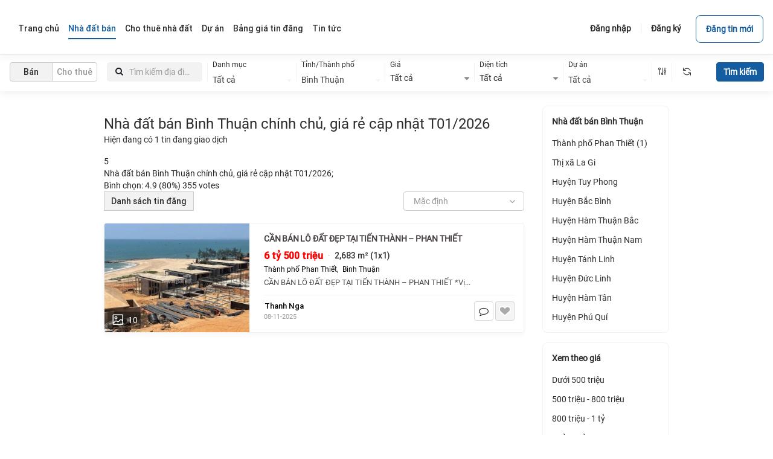

--- FILE ---
content_type: text/html; charset=UTF-8
request_url: https://batdongsanviet.com.vn/nha-dat-ban-binh-thuan-xc60-ci38.html
body_size: 27296
content:
<!DOCTYPE html>
<html lang="vi">
    <head>
        <meta charset="utf-8"/>
<!-- <meta content="width=device-width, initial-scale=1.0" name="viewport"/> -->
<meta content="width=device-width, initial-scale=1.0, maximum-scale=1.0, user-scalable=no"/>
<meta http-equiv="X-UA-Compatible" content="IE=edge">
<meta http-equiv="Content-type" content="text/html; charset=utf-8">
<meta name="copyright"content="© Copyright 2021 - 2022 Batdongsanviet  All Rights Reserved.">
<meta name="language" content="ES">
<title>Nhà đất bán Bình Thuận chính chủ, giá rẻ cập nhật T01/2026</title>
<meta name="robots" content="index,follow" />
<meta content="B&#1073;&#1108;&#1168;t &#1044;�&#1073;��ng s&#1073;&#1108;&#1032;n Vi&#1073;��t" name="author" property="og:author"/>
    <meta content="https://batdongsanviet.com.vn/nha-dat-ban-binh-thuan-xc60-ci38.html" name="url" property="og:url"/>
    <meta content="Nhà đất bán Bình Thuận chính chủ, giá rẻ cập nhật T01/2026" name="title" property="og:title"/>
    <meta content="Nhà đất bán" name="keywords"/>
    <meta name="description" content="Nhà đất bán Bình Thuận chính chủ, giá rẻ cập nhật T01/2026. Mua bán nhà đất. Khu vực Bình Thuận. Thông tin bất động sản mới nhất.   chính chủ, giá rẻ. Danh sách cập nhật liên tục cập nhật T01/2026">
    <meta content="https://batdongsanviet.com.vn/assets/uploaded/1/images/Logo/Batdongsanviet logo.png" name="image" property="og:image" alt="Nhà đất bán Bình Thuận chính chủ, giá rẻ cập nhật T01/2026"/>
    <meta property="og:type" content="article"/>
    <meta content="Nhà đất bán Bình Thuận chính chủ, giá rẻ cập nhật T01/2026. Mua bán nhà đất. Khu vực Bình Thuận. Thông tin bất động sản mới nhất.   chính chủ, giá rẻ. Danh sách cập nhật liên tục cập nhật T01/2026" name="description" property="og:description"/>
    <link rel="canonical" href="https://batdongsanviet.com.vn/nha-dat-ban-binh-thuan-xc60-ci38.html" /><link rel="shortcut icon" href="https://batdongsanviet.com.vn/assets/img/favicon.png" /><script type="text/javascript">
    if (typeof LP == "object") {
      // LastPass is installed, disable autofill
      var forms = document.getElementsByTagName("form");
      for (var i = 0; i < forms.length; i++) {
        forms[i].setAttribute("autocomplete", "off");
      }
    }
</script>
<meta name="zalo-platform-site-verification" content="E-M71T_MC5iwsEfi_yz6RoxXxdN2dZGeCpO" />

<script type="application/ld+json">{"@context":"https://schema.org","@type":"Website","url":"https://batdongsanviet.com.vn/","name":"Bất động sản Việt","potentialAction":[{"@type":"SearchAction","target":"https://batdongsanviet.com.vn/nha-dat-ban-ci38.html?t=={search_term_string}","query-input":"required name=search_term_string"}]}
</script><script async src="https://pagead2.googlesyndication.com/pagead/js/adsbygoogle.js?client=ca-pub-4196052880513731"
     crossorigin="anonymous"></script>
<!-- Google tag (gtag.js) -->
<script async src="https://www.googletagmanager.com/gtag/js?id=G-K4HXRRV0HB"></script>
<script>
  window.dataLayer = window.dataLayer || [];
  function gtag(){dataLayer.push(arguments);}
  gtag('js', new Date());

  gtag('config', 'G-K4HXRRV0HB');
</script><meta name="revisit-after" content="1 days">
<meta name="abstract" content="">
<meta name="topic" content="">
<meta name="summary" content="">
<meta name="Classification" content="Business">
<meta name="designer" content="B&#1073;&#1108;&#1168;t &#1044;�&#1073;��ng s&#1073;&#1108;&#1032;n Vi&#1073;��t">
<meta name="reply-to" content="admin@batdongsanviet.com.vn">
<meta name="owner" content="B&#1073;&#1108;&#1168;t &#1044;�&#1073;��ng s&#1073;&#1108;&#1032;n Vi&#1073;��t">
<meta name="url" content="https://batdongsanviet.com.vn">
<meta name="identifier-URL" content="https://batdongsanviet.com.vn">
<meta name="directory" content="submission">
<meta name="category" content="">
<meta name="coverage" content="Worldwide">
<meta name="distribution" content="Global">
<meta name="rating" content="General">
<meta name="revisit-after" content="1 days">
<meta http-equiv="Expires" content="0">
<meta http-equiv="Pragma" content="no-cache">
<meta http-equiv="Cache-Control" content="no-cache">
<meta name="google" content="nositelinkssearchbox" />
<meta http-equiv="Page-Enter" content="blendTrans(Duration=0.1)">
<meta http-equiv="Page-Exit" content="blendTrans(Duration=0.1)">
<meta name="zalo-platform-site-verification" content="PuUpEuxuFmH9zQqddVm8FtV3aZ2RjK5hEJKn" />
<script src="https://batdongsanviet.com.vn/assets/vendor/jquery/js/jquery-3.3.1.min.js"></script>
<!-- Facebook Pixel Code -->
<style>
/*    body{
        -webkit-touch-callout: none;
        -webkit-user-select: none;
        -moz-user-select: none;
        -ms-user-select: none;
        -o-user-select: none;
        user-select: none;
    }*/
</style> 
        <link rel="stylesheet" href="https://batdongsanviet.com.vn/assets/vendor/bootstrap/css/bootstrap.min.css"/>
<link rel="stylesheet" href="https://batdongsanviet.com.vn/assets/font/font-awesome.css"/>
<link rel="stylesheet" href="https://batdongsanviet.com.vn/assets/vendor/toastr/css/toastr.min.css" />
<link rel="stylesheet" href="https://batdongsanviet.com.vn/assets/vendor/carousel/css/owl.carousel.min.css"><link rel="stylesheet" href="https://batdongsanviet.com.vn/assets/vendor/select2/css/select2.min.css"><link rel="stylesheet" href="https://batdongsanviet.com.vn/assets/vendor/select2/css/select2-bootstrap.min.css"><link rel="stylesheet" href="https://batdongsanviet.com.vn/assets/vendor/other/css/swiper.css"><link rel="stylesheet" href="https://batdongsanviet.com.vn/assets/vendor/other/css/swiper-bundle.min.css"><link rel="stylesheet" href="https://batdongsanviet.com.vn/assets/vendor/aos/css/aos.css"><link rel="stylesheet" href="https://batdongsanviet.com.vn/assets/vendor/bdsDxCore/css/style.css" rel="stylesheet" type="text/css"/>
<link rel="stylesheet" href="https://batdongsanviet.com.vn/assets/vendor/bdsDxCore/css/header.css" rel="stylesheet" type="text/css"/>
	<link rel="stylesheet" href="https://batdongsanviet.com.vn/assets/vendor/bdsDxCore/css/home.css" rel="stylesheet" type="text/css">
<link rel="stylesheet" href="https://batdongsanviet.com.vn/assets/vendor/bdsDxCore/css/topnhadat.css" rel="stylesheet" type="text/css"/>
<link rel="stylesheet" href="https://batdongsanviet.com.vn/assets/vendor/dxcore/css/core.css" rel="stylesheet" type="text/css"/> 
    </head>
    <body class="re__body">
        <div class="re__main">
            <script>
    var PCONFIG = {
        dec_point: '.',
        thousands_sep: ',',
        currency_name: 'điểm',
        device:'1',
        lang:'vi',
    };
</script>            <div class="re__bg-header">
    <!-- <header class="re__full-menu re__header re__hover-menu re__tablet-menu re__nohome menu-2020 menu-orange"> -->
        <header class="re__full-menu re__header re__hover-menu re__tablet-menu re__nohome menu-2020 menu-orange">
        <div class="re__menu-bar re__pushmenu re__pushmenu-right">
            <div class="re__control-menu">
                                    <div id="divUserStt">
                        <a href="/dang-nhap.html" class="re__btn re__btn-se-ghost--md" rel="nofollow">Đăng nhập</a>
                        <span class="re__line"></span>
                        <a href="/dang-ky.html" class="re__btn re__btn-se-ghost--md" rel="nofollow">Đăng ký</a>
                    </div>
                                <div id="Header_UserControl_divPostProduct">
                    <a href="https://batdongsanviet.com.vn/dang-tin.html" class="lnk-posting btn-post-product">Đăng tin mới</a>
                </div>
            </div>
            <div class="re__drop-menu">
                <div class="re__left-menu">                   
                        <a href="https://batdongsanviet.com.vn/" rel="dofollow">                            
                            <span class=logo>Bất động sản Việt</span>
                        </a>
                        <span class="visual-hidden">https://batdongsanviet.com.vn/</span>                    
                </div>
                <div class="re__right-menu">
                    <!--Header menu-->
                    <div class="re__home-header-menu">
                        <ul class='re__dropdown-no-art--sm re__dropdown-navigative-menu'>
                            <li class="lv0 ">
                                <a href="https://batdongsanviet.com.vn/">
                                    <span class="text">Trang chủ</span>
                                </a>
                            </li>
                                                                                                 
                                    <li class="lv0 active">
                                        <a href="/nha-dat-ban-ci38.html" title="Nhà đất bán " class="haslink">
                                            <span class="text">Nhà đất bán</span>
                                        </a>
                                        <ul class="re__dropdown-no-art--sm dxDropdown-3">
                                                                                                                                                                                                                        
                                                    <li class="lv1">
                                                        <a href="/ban-can-ho-chung-cu-ci232.html" title="Bán căn hộ chung cư " class="haslink">
                                                            Bán căn hộ chung cư                                                        </a>
                                                    </li>
                                                                                                                                                                            
                                                    <li class="lv1">
                                                        <a href="/ban-nha-mat-pho-ci233.html" title="Bán nhà mặt phố " class="haslink">
                                                            Bán nhà mặt phố                                                        </a>
                                                    </li>
                                                                                                                                                                            
                                                    <li class="lv1">
                                                        <a href="/ban-dat-nen-du-an-ci234.html" title="Bán đất nền dự án " class="haslink">
                                                            Bán đất nền dự án                                                        </a>
                                                    </li>
                                                                                                                                                                            
                                                    <li class="lv1">
                                                        <a href="/ban-nha-tro-day-phong-tro-ci235.html" title="Bán nhà trọ, dãy phòng trọ " class="haslink">
                                                            Bán nhà trọ, dãy phòng trọ                                                        </a>
                                                    </li>
                                                                                                                                                                            
                                                    <li class="lv1">
                                                        <a href="/ban-nha-hang-khach-san-nha-nghi-ci236.html" title="Bán nhà hàng, khách sạn, nhà nghỉ " class="haslink">
                                                            Bán nhà hàng, khách sạn, nhà nghỉ                                                        </a>
                                                    </li>
                                                                                                                                                                            
                                                    <li class="lv1">
                                                        <a href="/ban-nha-rieng-ci237.html" title="Bán nhà riêng " class="haslink">
                                                            Bán nhà riêng                                                        </a>
                                                    </li>
                                                                                                                                                                            
                                                    <li class="lv1">
                                                        <a href="/ban-nha-biet-thu-lien-ke-ci238.html" title="Bán nhà biệt thự, liền kề " class="haslink">
                                                            Bán nhà biệt thự, liền kề                                                        </a>
                                                    </li>
                                                                                                                                                                            
                                                    <li class="lv1">
                                                        <a href="/ban-dat-ci239.html" title="Bán đất " class="haslink">
                                                            Bán đất                                                        </a>
                                                    </li>
                                                                                                                                                                            
                                                    <li class="lv1">
                                                        <a href="/ban-cua-hang-kiot-shophouse-ci240.html" title="Bán cửa hàng, kiot, shophouse " class="haslink">
                                                            Bán cửa hàng, kiot, shophouse                                                        </a>
                                                    </li>
                                                                                                                                                                            
                                                    <li class="lv1">
                                                        <a href="/ban-kho-nha-xuong-ci241.html" title="Bán kho, nhà xưởng " class="haslink">
                                                            Bán kho, nhà xưởng                                                        </a>
                                                    </li>
                                                                                                                                                                            
                                                    <li class="lv1">
                                                        <a href="/ban-loai-bat-dong-san-khac-ci264.html" title="Bán loại bất động sản khác " class="haslink">
                                                            Bán loại bất động sản khác                                                        </a>
                                                    </li>
                                                                                                                                                                            
                                                    <li class="lv1">
                                                        <a href="/ban-trang-trai-khu-nghi-duong-ci265.html" title="Bán trang trại, khu nghỉ dưỡng " class="haslink">
                                                            Bán trang trại, khu nghỉ dưỡng                                                        </a>
                                                    </li>
                                                                                                                                                                            
                                                    <li class="lv1">
                                                        <a href="/ban-nha-mat-tien-ci267.html" title="Bán nhà mặt tiền " class="haslink">
                                                            Bán nhà mặt tiền                                                        </a>
                                                    </li>
                                                                                                                                    </ul>
                                    </li>
                                                                     
                                    <li class="lv0 ">
                                        <a href="/cho-thue-nha-dat-ci36.html" title="Cho thuê nhà đất " class="haslink">
                                            <span class="text">Cho thuê nhà đất</span>
                                        </a>
                                        <ul class="re__dropdown-no-art--sm dxDropdown-3">
                                                                                                                                                                                                                        
                                                    <li class="lv1">
                                                        <a href="/cho-thue-can-ho-chung-cu-ci242.html" title="Cho thuê căn hộ chung cư " class="haslink">
                                                            Cho thuê căn hộ chung cư                                                        </a>
                                                    </li>
                                                                                                                                                                            
                                                    <li class="lv1">
                                                        <a href="/cho-thue-nha-mat-tien-ci243.html" title="Cho thuê nhà mặt tiền " class="haslink">
                                                            Cho thuê nhà mặt tiền                                                        </a>
                                                    </li>
                                                                                                                                                                            
                                                    <li class="lv1">
                                                        <a href="/cho-thue-van-phong-ci244.html" title="Cho thuê văn phòng " class="haslink">
                                                            Cho thuê văn phòng                                                        </a>
                                                    </li>
                                                                                                                                                                            
                                                    <li class="lv1">
                                                        <a href="/cho-thue-nha-nguyen-can-ci245.html" title="Cho thuê nhà nguyên căn " class="haslink">
                                                            Cho thuê nhà nguyên căn                                                        </a>
                                                    </li>
                                                                                                                                                                            
                                                    <li class="lv1">
                                                        <a href="/cho-thue-mat-bang-cua-hang-kiot-ci246.html" title="Cho thuê mặt bằng, cửa hàng, kiot " class="haslink">
                                                            Cho thuê mặt bằng, cửa hàng, kiot                                                        </a>
                                                    </li>
                                                                                                                                                                            
                                                    <li class="lv1">
                                                        <a href="/cho-thue-phong-tro-nha-tro-ci247.html" title="Cho thuê phòng trọ, nhà trọ " class="haslink">
                                                            Cho thuê phòng trọ, nhà trọ                                                        </a>
                                                    </li>
                                                                                                                                                                            
                                                    <li class="lv1">
                                                        <a href="/cho-thue-nha-hang-khach-san-nha-nghi-ci248.html" title="Cho thuê nhà hàng, khách sạn, nhà nghỉ " class="haslink">
                                                            Cho thuê nhà hàng, khách sạn, nhà nghỉ                                                        </a>
                                                    </li>
                                                                                                                                                                            
                                                    <li class="lv1">
                                                        <a href="/cho-thue-dat-ci250.html" title="Cho thuê đất " class="haslink">
                                                            Cho thuê đất                                                        </a>
                                                    </li>
                                                                                                                                                                            
                                                    <li class="lv1">
                                                        <a href="/cho-thue-kho-nha-xuong-ci251.html" title="Cho thuê kho, nhà xưởng " class="haslink">
                                                            Cho thuê kho, nhà xưởng                                                        </a>
                                                    </li>
                                                                                                                                                                            
                                                    <li class="lv1">
                                                        <a href="/cho-thue-loai-bat-dong-san-khac-ci266.html" title="Cho thuê loại bất động sản khác " class="haslink">
                                                            Cho thuê loại bất động sản khác                                                        </a>
                                                    </li>
                                                                                                                                    </ul>
                                    </li>
                                                                                                                    <li class="lv0 ">
                                <a href="/du-an.html" class="haslink">
                                    <span class="text">Dự án</span>
                                </a>
                                <ul class="re__dropdown-no-art--sm">
                                                                                                                                           
                                            <li class="lv1">
                                                <a href="https://batdongsanviet.com.vn/du-an/can-ho-chung-cu-ci252.html" class="haslink">Căn hộ Chung cư</a>
                                            </li>
                                                                                                       
                                            <li class="lv1">
                                                <a href="https://batdongsanviet.com.vn/du-an/khu-biet-thu-ci253.html" class="haslink">Khu biệt thự</a>
                                            </li>
                                                                                                       
                                            <li class="lv1">
                                                <a href="https://batdongsanviet.com.vn/du-an/nha-pho-ci254.html" class="haslink">Nhà phố</a>
                                            </li>
                                                                                                       
                                            <li class="lv1">
                                                <a href="https://batdongsanviet.com.vn/du-an/cao-oc-van-phong-ci255.html" class="haslink">Cao ốc văn phòng</a>
                                            </li>
                                                                                                       
                                            <li class="lv1">
                                                <a href="https://batdongsanviet.com.vn/du-an/khu-thuong-mai-ci256.html" class="haslink">Khu thương mại</a>
                                            </li>
                                                                                                       
                                            <li class="lv1">
                                                <a href="https://batdongsanviet.com.vn/du-an/du-an-dat-nen-du-an-ci270.html" class="haslink">Đất nền dự án</a>
                                            </li>
                                                                                                       
                                            <li class="lv1">
                                                <a href="https://batdongsanviet.com.vn/du-an/khu-nghi-duong-ci263.html" class="haslink">Khu nghỉ dưỡng</a>
                                            </li>
                                                                                                            </ul>
                            </li>
                                                        <li class="lv0 clearfix ">
                                <a rel="nofollow" href="/bang-gia-dich-vu.html"><span class="text">Bảng giá tin đăng</span></a>
                            </li>
                            <!-- BLOG MENU -->
                                                            <li class="lv0 ">
                                    <a href="/bai-viet.html" class="haslink">
                                        <span class="text">Tin tức</span>
                                    </a>
                                    <ul class="re__dropdown-no-art--sm">
                                                                                                                                    <li class="lv1">
                                                    <a href="/bai-viet/bat-dong-san-ha-noi.html" class="haslink">Bất động sản Hà Nội</a>
                                                </li>
                                                                                            <li class="lv1">
                                                    <a href="/bai-viet/du-an-bat-dong-san.html" class="haslink">Dự án bất động sản</a>
                                                </li>
                                                                                            <li class="lv1">
                                                    <a href="/bai-viet/bat-dong-san-hcm.html" class="haslink">Bất động sản HCM</a>
                                                </li>
                                                                                            <li class="lv1">
                                                    <a href="/bai-viet/cam-nang-nha-dat.html" class="haslink">Cẩm nang nhà đất</a>
                                                </li>
                                                                                            <li class="lv1">
                                                    <a href="/bai-viet/phong-thuy-nha-dat.html" class="haslink">Phong thủy nhà đất</a>
                                                </li>
                                                                                            <li class="lv1">
                                                    <a href="/bai-viet/nha-dep.html" class="haslink">Nhà đẹp</a>
                                                </li>
                                                                                            <li class="lv1">
                                                    <a href="/bai-viet/bat-dong-san-dong-nai.html" class="haslink">Bất động sản Đồng Nai</a>
                                                </li>
                                                                                                                        </ul>
                                </li>
                                                        <!-- END -->
                                                                                      <!--   <li class="lv0">
                                    <a rel="nofollow" target="_blank" href="/ban-do.html">
                                        <span class="text">Tin bản đồ</span>
                                    </a>
                                </li> -->
                                                       
                            <!-- <li class="lv0">
                                    <a rel="nofollow" target="_blank" href="/tra-cuu-quy-hoach.html">
                                        <span class="text">quyhoach</span>
                                    </a>
                            </li> -->
                           
                        </ul>
                    </div>
                </div>
                <div class="clear">&nbsp;</div>              
            </div>

        </div>
    </header>
</div>
<div id="boxSearchForm">
    <div style="display: none;">
        <select name="parent" class="cat-parent" aria-hidden="true">  
            <option selected data-url="nha-dat-ban" value="38">Nhà đất bán</option><option  data-url="cho-thue-nha-dat" value="36">Cho thuê nhà đất</option>        </select>
    </div>
    <div class="search-bar shadow-lv-1 clearfix">
        <div class="search-bar-tab mar-left-16 mar-right-16 re__tab-box-group">
            <a class="re__tab-box--sm re__tab-box--actived" data-value="38" data-mode="sale">Bán</a><a class="re__tab-box--sm " data-value="36" data-mode="rent">Cho thuê</a>        </div>
        <div class="search-bar-suggestion mar-right-16">
            <div class="re__input--sm re__input-search--sm">
                <input id="txtSearch" autocomplete="off" re__input-search--sm"="" name="t" placeholder="Tìm kiếm địa điểm, khu vực" type="text" value="" class="ui-autocomplete-input">                
            </div>
        </div>
        <div class="re__filter-wall"></div>
        <div id="divCategoryRe" class="select-control select-cate">
            <div class="select-control-label">
                <div class="dropbox-label no-icon">Danh mục</div>
                <div class="custom-value hasvalue">
                    <select name="child" tabindex="-1">     
                        <option value="0" data-url="">Tất cả</option>
                                            </select>
                </div>
            </div>
        </div>
        <div class="re__filter-wall"></div>
        <div class="select-control city-control">
            <div class="select-control-label">
                <div class="dropbox-label no-icon">Tỉnh/Thành phố</div>
                <div class="custom-value city-label">
                    <select name="city" class="select2-hidden-access">     
                        <option data-url="" value="0">Tất cả</option>
                        <option data-url="ha-noi"  data-name="ha-noi-1" value="1">Hà Nội</option><option data-url="tp-hcm"  data-name="tp-hcm-79" value="79">TP HCM</option><option data-url="binh-duong"  data-name="binh-duong-74" value="74">Bình Dương</option><option data-url="da-nang"  data-name="da-nang-48" value="48">Đà Nẵng</option><option data-url="ba-ria-vung-tau"  data-name="ba-ria-vung-tau-77" value="77">Bà Rịa Vũng Tàu</option><option data-url="dong-nai"  data-name="dong-nai-75" value="75">Đồng Nai</option><option data-url="hai-phong"  data-name="hai-phong-31" value="31">Hải Phòng</option><option data-url="ha-giang"  data-name="ha-giang-2" value="2">Hà Giang</option><option data-url="ha-nam"  data-name="ha-nam-35" value="35">Hà Nam</option><option data-url="hai-duong"  data-name="hai-duong-30" value="30">Hải Dương</option><option data-url="cao-bang"  data-name="cao-bang-4" value="4">Cao Bằng</option><option data-url="hoa-binh"  data-name="hoa-binh-17" value="17">Hoà Bình</option><option data-url="lai-chau"  data-name="lai-chau-12" value="12">Lai Châu</option><option data-url="lang-son"  data-name="lang-son-20" value="20">Lạng Sơn</option><option data-url="lao-cai"  data-name="lao-cai-10" value="10">Lào Cai</option><option data-url="nam-dinh"  data-name="nam-dinh-36" value="36">Nam Định</option><option data-url="ninh-binh"  data-name="ninh-binh-37" value="37">Ninh Bình</option><option data-url="phu-tho"  data-name="phu-tho-25" value="25">Phú Thọ</option><option data-url="quang-ninh"  data-name="quang-ninh-22" value="22">Quảng Ninh</option><option data-url="son-la"  data-name="son-la-14" value="14">Sơn La</option><option data-url="thai-binh"  data-name="thai-binh-34" value="34">Thái Bình</option><option data-url="thai-nguyen"  data-name="thai-nguyen-19" value="19">Thái Nguyên</option><option data-url="tuyen-quang"  data-name="tuyen-quang-8" value="8">Tuyên Quang</option><option data-url="dien-bien"  data-name="dien-bien-11" value="11">Điện Biên</option><option data-url="yen-bai"  data-name="yen-bai-15" value="15">Yên Bái</option><option data-url="hung-yen"  data-name="hung-yen-33" value="33">Hưng Yên</option><option data-url="binh-dinh"  data-name="binh-dinh-52" value="52">Bình Định</option><option data-url="binh-thuan" selected data-name="binh-thuan-60" value="60">Bình Thuận</option><option data-url="dak-lak"  data-name="dak-lak-66" value="66">Đắk Lắk</option><option data-url="dak-nong"  data-name="dak-nong-67" value="67">Đắk Nông</option><option data-url="gia-lai"  data-name="gia-lai-64" value="64">Gia Lai</option><option data-url="ha-tinh"  data-name="ha-tinh-42" value="42">Hà Tĩnh</option><option data-url="khanh-hoa"  data-name="khanh-hoa-56" value="56">Khánh Hòa</option><option data-url="kon-tum"  data-name="kon-tum-62" value="62">Kon Tum</option><option data-url="lam-dong"  data-name="lam-dong-68" value="68">Lâm Đồng</option><option data-url="nghe-an"  data-name="nghe-an-40" value="40">Nghệ An</option><option data-url="ninh-thuan"  data-name="ninh-thuan-58" value="58">Ninh Thuận</option><option data-url="phu-yen"  data-name="phu-yen-54" value="54">Phú Yên</option><option data-url="quang-binh"  data-name="quang-binh-44" value="44">Quảng Bình</option><option data-url="quang-nam"  data-name="quang-nam-49" value="49">Quảng Nam</option><option data-url="quang-ngai"  data-name="quang-ngai-51" value="51">Quảng Ngãi</option><option data-url="quang-tri"  data-name="quang-tri-45" value="45">Quảng Trị</option><option data-url="thanh-hoa"  data-name="thanh-hoa-38" value="38">Thanh Hóa</option><option data-url="thua-thien-hue"  data-name="thua-thien-hue-46" value="46">Thừa Thiên Huế</option><option data-url="an-giang"  data-name="an-giang-89" value="89">An Giang</option><option data-url="bac-lieu"  data-name="bac-lieu-95" value="95">Bạc Liêu</option><option data-url="ben-tre"  data-name="ben-tre-83" value="83">Bến Tre</option><option data-url="vinh-phuc"  data-name="vinh-phuc-26" value="26">Vĩnh Phúc</option><option data-url="binh-phuoc"  data-name="binh-phuoc-70" value="70">Bình Phước</option><option data-url="ca-mau"  data-name="ca-mau-96" value="96">Cà Mau</option><option data-url="can-tho"  data-name="can-tho-92" value="92">Cần Thơ</option><option data-url="dong-thap"  data-name="dong-thap-87" value="87">Đồng Tháp</option><option data-url="hau-giang"  data-name="hau-giang-93" value="93">Hậu Giang</option><option data-url="kien-giang"  data-name="kien-giang-91" value="91">Kiên Giang</option><option data-url="long-an"  data-name="long-an-80" value="80">Long An</option><option data-url="soc-trang"  data-name="soc-trang-94" value="94">Sóc Trăng</option><option data-url="tay-ninh"  data-name="tay-ninh-72" value="72">Tây Ninh</option><option data-url="tien-giang"  data-name="tien-giang-82" value="82">Tiền Giang</option><option data-url="tra-vinh"  data-name="tra-vinh-84" value="84">Trà Vinh</option><option data-url="vinh-long"  data-name="vinh-long-86" value="86">Vĩnh Long</option><option data-url="bac-giang"  data-name="bac-giang-24" value="24">Bắc Giang</option><option data-url="bac-ninh"  data-name="bac-ninh-27" value="27">Bắc Ninh</option><option data-url="bac-kan"  data-name="bac-kan-6" value="6">Bắc Kạn</option>                    </select>
                </div>
            </div>
        </div>        
        <div class="re__filter-wall"></div>
        <div class="select-control area-control home-filter">
            <div class="select-control-label">
                <div class="dropbox-label no-icon">Giá</div>
                <div class="custom-value text-only btnFilterPrice">
                    <span>Giá</span><i class="fa fa-caret-down pull-right"></i>
                </div>
            </div>        
            <div id="divPrice" class="select-area-option dropdown-price custom-dropbox dropdown_content hiding js__advance-select-options">
                <div class="select_option_custom">
                    <div class="select_option_top">
                        <div class="option_col">
                            <label>Từ</label>
                            <select class="" name="pt" tabindex="-1" aria-hidden="true">
                                <option value="0">Tất cả</option>
                                <option value="500">500 Triệu</option>
                                <option value="800">800 Triệu</option>
                                <option value="1000">1 Tỷ</option>
                                <option value="2000">2 Tỷ</option>
                                <option value="3000">3 Tỷ</option>
                                <option value="5000">5 Tỷ</option>
                                <option value="7000">7 Tỷ</option>
                                <option value="10000">10 Tỷ</option>
                                <option value="30000">30 Tỷ</option>
                            </select>
                        </div>
                        <div class="option_col">
                            <label>Đến</label>
                            <select class="" name="pf" tabindex="-1" aria-hidden="true">
                                <option value="0">Tất cả</option>
                                <option value="500">500 Triệu</option>
                                <option value="800">800 Triệu</option>
                                <option value="1000">1 Tỷ</option>
                                <option value="2000">2 Tỷ</option>
                                <option value="3000">3 Tỷ</option>
                                <option value="5000">5 Tỷ</option>
                                <option value="7000">7 Tỷ</option>
                                <option value="10000">10 Tỷ</option>
                                <option value="30000">30 Tỷ</option>
                            </select>
                        </div>
                    </div>
                    <ul class="select_option_quick clearfix js-price-quick-select">
                        <li class="js-choose-price" data-min="0" data-max="500">
                            <span>Dưới 500 Triệu</span>
                        </li>
                        <li class="js-choose-price" data-min="500" data-max="800">
                            <span>500 - 800 Triệu</span>
                        </li>
                        <li class="js-choose-price" data-min="800" data-max="1000">
                            <span>800 - 1 Tỷ</span>
                        </li>
                        <li class="js-choose-price" data-min="1000" data-max="2000">
                            <span>1 - 2 Tỷ</span>
                        </li>
                        <li class="js-choose-price" data-min="2000" data-max="3000">
                            <span>2 - 3 Tỷ</span>
                        </li>
                        <li class="js-choose-price" data-min="3000" data-max="5000">
                            <span>3 - 5 Tỷ</span>
                        </li>
                        <li class="js-choose-price" data-min="5000" data-max="7000">
                            <span>5 - 7 Tỷ</span>
                        </li>
                        <li class="js-choose-price" data-min="7000" data-max="10000">
                            <span>7 - 10 Tỷ</span>
                        </li>
                        <li class="js-choose-price" data-min="10000" data-max="30000">
                            <span>10 - 30 Tỷ</span>
                        </li>
                        <li class="js-choose-price" data-min="30000" data-max="0">
                            <span>Trên 30 Tỷ</span>
                        </li>
                    </ul>
                </div>
            </div>
            <div id="rentPrice" class="select-area-option dropdown-price custom-dropbox dropdown_content hiding js__advance-select-options">
                <div class="select_option_custom">
                    <div class="select_option_top">
                        <div class="option_col">
                            <label>Từ</label>
                            <select class="" name="pt" tabindex="-1" aria-hidden="true">
                                <option value="0">Tất cả</option>
                                <option value="1">1 Triệu</option>
                                <option value="3">3 Triệu</option>
                                <option value="5">5 Triệu</option>
                                <option value="10">10 Triệu</option>
                                <option value="40">40 Triệu</option>
                                <option value="70">70 Triệu</option>
                                <option value="100">100 Triệu</option>
                            </select>
                        </div>
                        <div class="option_col">
                            <label>Đến</label>
                            <select class="" name="pf" tabindex="-1" aria-hidden="true">
                                <option value="0">Tất cả</option>
                                <option value="1">1 Triệu</option>
                                <option value="3">3 Triệu</option>
                                <option value="5">5 Triệu</option>
                                <option value="10">10 Triệu</option>
                                <option value="40">40 Triệu</option>
                                <option value="70">70 Triệu</option>
                                <option value="100">100 Triệu</option>
                            </select>
                        </div>
                    </div>
                    <ul class="select_option_quick clearfix js-price-quick-select">
                        <li class="js-choose-price" data-min="0" data-max="1">
                            <span>Dưới 1 Triệu</span>
                        </li>
                        <li class="js-choose-price" data-min="1" data-max="3">
                            <span>1 - 3 Triệu</span>
                        </li>
                        <li class="js-choose-price" data-min="3" data-max="5">
                            <span>3 - 5 Triệu</span>
                        </li>
                        <li class="js-choose-price" data-min="5" data-max="10">
                            <span>5 - 10 Triệu</span>
                        </li>
                        <li class="js-choose-price" data-min="10" data-max="40">
                            <span>10 - 40 Triệu</span>
                        </li>
                        <li class="js-choose-price" data-min="40" data-max="70">
                            <span>40 - 70 Triệu</span>
                        </li>
                        <li class="js-choose-price" data-min="70" data-max="100">
                            <span>70 - 100 Triệu</span>
                        </li>
                        <li class="js-choose-price" data-min="100" data-max="0">
                            <span>Trên 100 Triệu</span>
                        </li>
                    </ul>
                </div>
            </div>
        </div>
        <div class="re__filter-wall"></div>
        <div class="select-control area-control home-filter">
            <div class="select-control-label">
                <div class="dropbox-label no-icon">Diện tích</div>
                <div class="custom-value text-only btnFilterAcreage">
                    <span>Diện tích</span><i class="fa fa-caret-down pull-right"></i>
                </div>
            </div>
            <div id="divAcreage" class="select-area-option custom-dropbox dropdown_content hiding js__advance-select-options">
                <div class="select_option_custom">
                    <div class="select_option_top">
                        <div class="option_col">
                            <label>Từ</label>
                            <select style="height: 40px;" id="select2_filter_dientich_min" class="form-control js_select2_filter_dientich_min" name="af" tabindex="-1" aria-hidden="true">
                                <option value="-1" selected="">Tất cả</option>
                                <option  value="10">10 m2</option>
                                <option  value="20">20 m2</option>
                                <option  value="30">30 m2</option>
                                <option  value="40">40 m2</option>
                                <option  value="50">50 m2</option>
                                <option  value="60">60 m2</option>
                                <option  value="70">70 m2</option>
                                <option  value="80">80 m2</option>
                                <option  value="90">90 m2</option>
                                <option  value="100">100 m2</option>
                                <option  value="120">120 m2</option>
                                <option  value="150">150 m2</option>
                                <option  value="200">200 m2</option>
                                <option  value="300">300 m2</option>
                                <option  value="500">500 m2</option>
                                <option  value="1000">1000 m2</option>
                            </select>
                        </div>
                        <div class="option_col">
                            <label>Đến</label>
                            <select style="height: 40px;" id="select2_filter_dientich_max" class="form-control js_select2_filter_dientich_max" name="at" tabindex="-1" aria-hidden="true">
                                <option value="-1" selected="">Tất cả</option>
                                <option  value="10">10 m2</option>
                                <option  value="20">20 m2</option>
                                <option  value="30">30 m2</option>
                                <option  value="40">40 m2</option>
                                <option  value="50">50 m2</option>
                                <option  value="60">60 m2</option>
                                <option  value="70">70 m2</option>
                                <option  value="80">80 m2</option>
                                <option  value="90">90 m2</option>
                                <option  value="100">100 m2</option>
                                <option  value="120">120 m2</option>
                                <option  value="150">150 m2</option>
                                <option  value="200">200 m2</option>
                                <option  value="300">300 m2</option>
                                <option  value="500">500 m2</option>
                                <option  value="1000">1000 m2</option>
                            </select>
                        </div>
                    </div>
                    <ul class="select_option_quick clearfix js-acreage-quick-select">
                        <li class="js-choose-acreage" data-min="-1" data-max="10">
                            <span>Dưới 10 m
                                <sup>2</sup>
                            </span>
                        </li>
                        <li class="js-choose-acreage" data-min="10" data-max="30">
                            <span>10 - 30 m
                                <sup>2</sup>
                            </span>
                        </li>
                        <li class="js-choose-acreage" data-min="30" data-max="50">
                            <span>30 - 50 m
                                <sup>2</sup>
                            </span>
                        </li>
                        <li class="js-choose-acreage" data-min="50" data-max="70">
                            <span>50 - 70 m
                                <sup>2</sup>
                            </span>
                        </li>
                        <li class="js-choose-acreage" data-min="70" data-max="90">
                            <span>70 - 90 m
                                <sup>2</sup>
                            </span>
                        </li>
                        <li class="js-choose-acreage" data-min="90" data-max="120">
                            <span>90 - 120 m
                                <sup>2</sup>
                            </span>
                        </li>
                        <li class="js-choose-acreage" data-min="120" data-max="200">
                            <span>120 - 200 m
                                <sup>2</sup>
                            </span>
                        </li>
                        <li class="js-choose-acreage" data-min="200" data-max="500">
                            <span>200 - 500 m
                                <sup>2</sup>
                            </span>
                        </li>
                        <li class="js-choose-acreage" data-min="500" data-max="-1">
                            <span>Trên 500 m
                                <sup>2</sup>
                            </span>
                        </li>
                    </ul>
                </div>
            </div>
        </div>
        <div class="re__filter-wall"></div>
        <div class="select-control project-control">
            <div class="select-control-label">
                <div class="dropbox-label no-icon">Dự án</div>
                <div class="custom-value custom-value-project">
                    <select name="project" tabindex="-1" aria-hidden="true">                    
                        <option value="0" data-url="" data-city="">Tất cả</option>
                                            </select>
                </div>
            </div>
        </div>
        <div class="re__filter-wall"></div>
        <div class="select-control filter-control">
            <div class="select-control-label btnFilterAdvace">
                <span class="filter-info">
                    <i class="re__icon-filters" style="font-size: 16px"></i>
                    <span class="icon-number" style="display: none;"></span>
                </span>
                <span class="re__text">Lọc thêm</span>
                <div style="clear: left"></div>
            </div>
            <div id="divAdvance" class="select-filter-dropbox custom-dropbox js__advance-select-options hiding dropdown_content">
                <div class="custom-scroll-outside">
                    <div class="search-bar-filter"></div>
                    <div class="select-context">
                        <label>Quận/Huyện</label>
                        <div id="divDistrict">
                            <select name="district" class="select2-hidden-access">     
                                <option data-url="" value="0">Tất cả</option>
                                                            </select>
                        </div>
                    </div>
                    <div class="select-context">
                        <label>Phường/Xã</label>
                        <div id="divWard">
                            <select name="ward" class="select2-hidden-access">     
                                <option data-url="" value="0">Tất cả</option>
                                                            </select>
                        </div>
                    </div>
                    <div class="select-context">
                        <label>Đường/Phố</label>
                        <div id="divStreet">
                            <select name="street" class="select2-hidden-access" tabindex="-1" aria-hidden="true">     
                                <option value="0">Tất cả</option>
                                                            </select>
                        </div>
                    </div>
                    <div id="divBedRoom" class="select-context select-bedroom ul-new clearfix">
                        <label>Phòng ngủ</label>
                        <div id="divBedRoomOptions">
                            <ul>
                                <li data-value="0" class="advance-options active">Tất cả</li>
                                <li data-value="1" class="advance-options ">1</li><li data-value="2" class="advance-options ">2</li><li data-value="3" class="advance-options ">3</li><li data-value="4" class="advance-options ">4</li><li class="advance-options " data-value="-1">+4</li>                            </ul>
                        </div>
                    </div>
                    <div class="relative-control select-context clearfix">
                        <label>Hướng nhà</label>
                        <div id="divHomeDirection" class="relative-control">
                            <select name="direction" tabindex="-1" aria-hidden="true">     
                                <option value="0" data-url="">Tất cả</option>
                                <option  data-url="khong-xac-dinh" value="228">Không xác định</option><option  data-url="dong" value="44">Đông</option><option  data-url="tay" value="45">Tây</option><option  data-url="nam" value="46">Nam</option><option  data-url="bac" value="47">Bắc</option><option  data-url="dongnam" value="48">Đông-Nam</option><option  data-url="dongbac" value="84">Đông-Bắc</option><option  data-url="taynam" value="85">Tây-Nam</option><option  data-url="taybac" value="86">Tây-Bắc</option>                            </select>
                        </div>
                    </div>
                    <div class="select-reset filter-reset">
                        <button onclick="genUrl();" type="button" class="btn btn-danger">Tìm kiếm</button>
                    </div>
                </div>
            </div>
        </div>
        <div class="re__filter-wall"></div>
        <a id="link-reset" aria-label="Xóa tiêu chí lọc" role="tooltip" class="re__state-icon--sm" data-microtip-position="top">
            <i class="re__icon-refresh"></i>
        </a>
        <input onclick="genUrl();" type="button" id="btnSearch" class="re__btn re__btn-pr-solid--sm" value="Tìm kiếm">
    </div>
</div>
    <script>
    let GET_URL_PROJECT = '/api/getProject';
    let GET_URL_CATALOGUE = '/api/getCatalogue';
    let GET_URL_STREET = '/api/getStreet';
    let GET_URL_WARD = '/api/getWard';
    let GET_URL_DISTRICT = '/api/getDistrict';
    
    $('.filter-more,.filter-less').click(function() {
        if ($('.home-filter-2').hasClass('slideOpen')) {
            $('.home-filter-2').removeClass('slideOpen');
            $('.home-filter-2').addClass('slideClose');

            $('.filter-more').show();
            $('.filter-less').hide();
        } else {
            $('.home-filter-2').addClass('slideOpen');
            $('.home-filter-2').removeClass('slideClose');

            $('.filter-more').hide();
            $('.filter-less').show();
        }
    })

    let child = '',
        district = '',
        prj_city = 0,
        prj_ward = 0,
        prj = '',
        pmin = 0,
        pmax = 0;
    $('document').ready(() => {
        $('[name="city"],[name="price"],[name="direction"],[name="room"]').select2();
        $('[name="city"]').on("select2:select", function(e) {
            $('[name="district"]').html('<option data-url="" selected value="0">Tất cả</option>');
            $('[name="district"]').val('0').change();
            if (prj_city != $(this).val()) {
                prj = '';
                $('[name="project"]').val(0).change();
            }
            district = '';
            $('[name="ward"]').html('<option data-url="" selected value="0">Tất cả</option>');
            $('[name="ward"]').val('0').change();
            $('[name="street"]').html('<option data-url="" selected value="0">Tất cả</option>');
            $('[name="street"]').val('0').change();
        });
        $('[name="district"]').select2({
            ajax: {
                url: function() {
                    return getDistrictURL();
                },
                dataType: 'json',
                processResults: function(data) {
                    return {
                        results: data
                    };
                }
            },
        });
        $('[name="district"]').on("select2:select", function(e) {
            district = e.params.data.url;
            $('[name="ward"]').html('<option data-url="" selected value="0">Tất cả</option>');
            $('[name="ward"]').val('0').change();
            $('[name="street"]').html('<option data-url="" selected value="0">Tất cả</option>');
            $('[name="street"]').val('0').change();
            if (prj_ward != $(this).val()) {
                prj = '';
                $('[name="project"]').val(0).change();
            }
            select_opt = 1;
        });
        $('[name="ward"]').select2({
            ajax: {
                url: function() {
                    return getWardURL();
                },
                dataType: 'json',
                processResults: function(data) {
                    return {
                        results: data
                    };
                }
            },
        });
        $('[name="ward"]').on("select2:select", function(e) {
            select_opt = 1;
        });
        $('[name="street"]').select2({
            ajax: {
                url: function() {
                    return getStreetURL();
                },
                dataType: 'json',
                processResults: function(data) {
                    return {
                        results: data
                    };
                }
            },
        });
        $('[name="street"]').on("select2:select", function(e) {
            select_opt = 1;
        });
        $('[name="child"]').select2({
            ajax: {
                url: function() {
                    return getCatalogueURL();
                },
                dataType: 'json',
                processResults: function(data) {
                    return {
                        results: data
                    };
                }
            },
            dropdownCssClass: 'b-drop'
        });
        $('[name="child"]').on("select2:select", function(e) {
            var data = e.params.data;
            child = e.params.data.url;
        });
        child = $('[name="child"] option:selected').attr('data-url');
        $('[name="project"]').select2({
            ajax: {
                url: function() {
                    return getProjectURL();
                },
                dataType: 'json',
                processResults: function(data) {
                    return {
                        results: data
                    };
                }
            },
        });
        $('[name="project"]').on("select2:select", function(e) {
            let data = e.params.data;
            prj_city = data.city;
            prj_ward = data.ward;
            prj = data.url;
            if (prj_city == 0) {
                return;
            }
            $('[name="city"]').val(data.city).change();
            if (data.district != 0) {
                $('[name="district"]').html('<option selected value="' + data.district + '">' + data.district_name + '</option>');
                $('[name="district"]').val(data.district).change();
            } else {
                $('[name="district"]').val(null).change();
            }
            $('[name="ward"]').html('<option data-url="" selected value="0">Tất cả</option>');
            $('[name="ward"]').val('0').change();
            $('[name="street"]').html('<option data-url="" selected value="0">Tất cả</option>');
            $('[name="street"]').val('0').change();
        });
        $('[name="direction"]').on("select2:select", function(e) {
            select_opt = 1;
        });
        prj = $('[name="project"] option:selected').attr('data-url');
    });

    function getDistrictURL() {
        return GET_URL_DISTRICT + '?type=filter&city=' + $('[name="city"]').val();
    }

    function getWardURL() {
        return GET_URL_WARD + '?type=filter&district=' + $('[name="district"]').val();
    }

    function getStreetURL() {
        return GET_URL_STREET + '?type=filter&district=' + $('[name="district"]').val();
    }

    function getCatalogueURL() {
        return GET_URL_CATALOGUE + '?type=filter&parent=' + $('[name="parent"]').val();
    }

    function getProjectURL() {
        return GET_URL_PROJECT + '?type=filter&city=' + $('[name="city"]').val() + '&district=' + $('[name="district"]').val();
    }

    $('.action-reset-search-form').click(function() {
        $('#searchBox2 input').val('');
        $('#searchBox2 select:not(".cat-parent")').val(0).change();
        $('#searchBox2 .option_col select').val(-1).change();
    });

    //
    $('.re__tab-box-group a').click(function() {
        if ($(this).hasClass('re__tab-box--actived')) {
            return;
        }
        let id = $(this).attr('data-value');
        if (id != -1) {
            $('[name="parent"]').val(id).change();
        }
        $('.re__tab-box-group a.re__tab-box--actived').removeClass('re__tab-box--actived');
        $(this).addClass('re__tab-box--actived');

        changePrice();
    });
    $('[name="parent"]').change(function() {
        let id = $(this).val();
        $('.js__search-box-tabs li.re__actived').removeClass('re__actived');
        $('.js__search-box-tabs li[data-value="' + id + '"]').addClass('re__actived');

        $('[name="child"]').val(0).change();
    });

    //Advance filter
    $('.btnFilterAdvace').on('click', function(event) {
        event.preventDefault();
        $('#divAdvance').toggleClass('show');
    });

    // SHOW QUICK FILTER
    $('.btnFilterPrice').on('click', function(event) {
        event.preventDefault();
        if ($('.re__tab-box--sm.re__tab-box--actived').attr('data-mode') == 'sale') {
            $('#divPrice').toggleClass('show');
        } else {
            $('#rentPrice').toggleClass('show');
        }
    });
    // QUICK FILTER PRICE
    $('.js-price-quick-select').on('click', '.js-choose-price', function() {
        let container = $('#divPrice');
        if ($('.re__tab-box--sm.re__tab-box--actived').attr('data-mode') != 'sale') {
            container = $('#rentPrice');
        }

        var step_min = $(this).attr('data-min');
        var step_max = $(this).attr('data-max');
        $('[name="pf"]', container).val(step_max).change();
        $('[name="pt"]', container).val(step_min).change();

        $(".dropdown_content").removeClass('show');

        changePrice();
    });
    // END QUICK FILTER PRICE

    // SHOW QUICK FILTER
    $('.btnFilterAcreage').on('click', function(event) {
        event.preventDefault();
        $('#divAcreage').toggleClass('show');
    });
    // QUICK FILTER ACREAGE
    $('.js-acreage-quick-select').on('click', '.js-choose-acreage', function() {
        var step_min = $(this).attr('data-min');
        var step_max = $(this).attr('data-max');
        $('[name="at"]').val(step_max).change();
        $('[name="af"]').val(step_min).change();

        $(".dropdown_content").removeClass('show');

        changeAcreage();
    });
    $('[name="pf"],[name="pt"]').change(() => {
        changePrice();
    });
    $('[name="af"],[name="at"]').change(() => {
        changeAcreage();
    });

    function changePrice() {
        let container = $('#divPrice');
        if ($('.re__tab-box--sm.re__tab-box--actived').attr('data-mode') != 'sale') {
            container = $('#rentPrice');
        }

        let min = $('[name="pt"]', container).val();
        let min_text = $('[name="pt"] option:selected', container).text();
        let max = $('[name="pf"]', container).val();
        let max_text = $('[name="pf"] option:selected', container).text();
        let price_text = '';
        let prefix_price_text = '';
        if (min > 0 && max > 0) {
            price_text = min_text + ' - ' + max_text;
            if (parseFloat(max) < parseFloat(min)) {
                price_text = max_text + ' - ' + min_text;
            }
        }

        if (min > 0 && max == 0) {
            price_text = '>= ' + min_text;
        }

        if (min == 0 && max > 0) {
            price_text = '<= ' + max_text;
        }

        $('.btnFilterPrice span').html(prefix_price_text + price_text);
        $('.btnFilterPrice').attr('title', prefix_price_text + price_text);
        $('.btnFilterPrice').find('label').html(prefix_price_text + price_text);

        if (min == 0 && max == 0) {
            price_text = 'Tất cả';
            $('.btnFilterPrice span').html(price_text);
            $('.btnFilterPrice').attr('title', price_text);
            $('.btnFilterPrice').find('label').html(price_text);
        }
    }
    changePrice();

    function changeAcreage() {
        let max = $('[name="at"]').val();
        let max_text = $('[name="at"] option:selected').text();
        let min = $('[name="af"]').val();
        let min_text = $('[name="af"] option:selected').text();
        let price_text = '';
        let prefix_price_text = '';
        if (min > -1 && max > -1) {
            price_text = min + ' m<sup>2</sup>' + ' - ' + max + ' m<sup>2</sup>';
            if (parseFloat(max) < parseFloat(min)) {
                price_text = max + ' m<sup>2</sup>' + ' - ' + min + ' m<sup>2</sup>';
            }
        }

        if (min > -1 && max == -1) {
            price_text = '>= ' + min + ' m<sup>2</sup>';
        }

        if (min == -1 && max > -1) {
            price_text = '<= ' + max + ' m<sup>2</sup>';
        }

        if (min == -1 && max == -1) {
            price_text = 'Tất cả';
        }

        $('.btnFilterAcreage span').html(prefix_price_text + price_text);
        $('.btnFilterAcreage').attr('title', prefix_price_text + price_text);
        $('.btnFilterAcreage').find('label').html(prefix_price_text + price_text);
    }
    changeAcreage();

    //BEDROOM
    $('#divBedRoomOptions li').click(function() {
        $('#divBedRoomOptions li.active').removeClass('active');
        $(this).addClass('active');
    });

    var select_opt = 0;
    $(document).mouseup(function(e) {
        if (select_opt == 1) {
            select_opt = 0;
            return;
        }
        container = $(".btnFilterPrice");
        if (container.is(e.target) || container.has(e.target).length !== 0) {
            $('#divAcreage,#divAdvance').removeClass('show');
            return;
        }
        container = $(".btnFilterAcreage");
        if (container.is(e.target) || container.has(e.target).length !== 0) {
            $('.dropdown-price,#divAdvance').removeClass('show');
            return;
        }
        container = $(".btnFilterAdvace");
        if (container.is(e.target) || container.has(e.target).length !== 0) {
            $('.dropdown-price,#divAcreage').removeClass('show');
            return;
        }
        container = $(".dropdown_content");
        if (!container.is(e.target) && container.has(e.target).length === 0 &&
            !$(e.target).hasClass('select2-container') &&
            !$(e.target).hasClass('select2-selection__rendered') &&
            !$(e.target).hasClass('js_show_filter')
        ) {
            container.closest('.dropdown_content').removeClass('show');
        } else {
            let show_content = $('.show.dropdown_content');
            if (show_content.length >= 1) {
                show_content.each((idx, elm) => {
                    if (!$(elm).is(e.target) && $(elm).has(e.target).length === 0) {
                        $(elm).closest('.dropdown_content').removeClass('show');
                    }
                });
            }
        }
    });

    function genUrl() {
        let url = '',
            pr = '';
        let reg = '';
        let cat_reg = '';
        if (child == '') {
            let parent = $('[name="parent"] option:selected').attr('data-url');
            url += parent;
            cat_reg += 'ci' + $('[name="parent"]').val();
        } else {
            url += child;
            cat_reg += 'ci' + $('[name="child"]').val();
        }
        if (prj != '') {
            url += '-prj-' + prj;
        }

        let street = $('[name="street"]').val();
        if (street != 0) {
            if (reg != '') {
                reg += '-';
            }
            reg += 'si' + street;
            url += '-' + dxFormat.textToUrl($('[name="street"] option:selected').text());
        }

        let ward = $('[name="ward"]').val();
        if (ward != 0) {
            if (reg != '') {
                reg += '-';
            }
            reg += 'wi' + ward;
            url += '-' + dxFormat.textToUrl($('[name="ward"] option:selected').text());
        }

        if (street != 0 || ward != 0) {
            let d_url = '';
            let district_select = $('[name="district"] option:selected').attr('data-url');
            if (typeof district_select != 'undefined' && district_select != '') {
                d_url += district_select;
            } else if (typeof district != 'undefined' && district != '') {
                d_url += district;
            }
            if (d_url != '') {
                url += '-' + d_url;
            }
        } else {
            let district = $('[name="district"]').val();
            if (district != 0) {
                url += '-' + dxFormat.textToUrl($('[name="district"] option:selected').text());
                if (reg != '') {
                    reg += '-';
                }
                reg += 'xd' + district;
            }
            let city = $('[name="city"]').val();
            if (city != 0) {
                url += '-' + dxFormat.textToUrl($('[name="city"] option:selected').text());
                if (district == 0) {
                    if (reg != '') {
                        reg += '-';
                    }
                    reg += 'xc' + city;
                }
            }
        }


        pr = $('[name="direction"] option:selected').attr('data-url');
        if (pr != '') {
            url += '-huong-' + pr;
        }

        //PARAM
        let param = '';
        let container = $('#divPrice');
        if ($('.re__tab-box--sm.re__tab-box--actived').attr('data-mode') != 'sale') {
            container = $('#rentPrice');
        }
        pr = $('[name="pf"]', container).val();
        if (pr > 0 || $('[name="pt"]', container).val() > 0) {
            if (param == '') {
                param += '?';
            } else {
                param += '&';
            }
            param += 'pt=' + pr;
        }
        pr = $('[name="pt"]', container).val();
        if (pr > 0 || $('[name="pf"]', container).val() > 0) {
            if (param == '') {
                param += '?';
            } else {
                param += '&';
            }
            param += 'pf=' + pr;
        }
        pr = $('[name="af"]').val();
        if (pr != -1) {
            if (param == '') {
                param += '?';
            } else {
                param += '&';
            }
            param += 'af=' + pr;
        }
        pr = $('[name="at"]').val();
        if (pr != -1) {
            if (param == '') {
                param += '?';
            } else {
                param += '&';
            }
            param += 'at=' + pr;
        }
        pr = $('#divBedRoomOptions li.active').attr('data-value');
        if (pr != 0) {
            if (param == '') {
                param += '?';
            } else {
                param += '&';
            }
            param += 'r=' + pr;
        }
        pr = $('[name="t"]').val();
        if (pr != 0) {
            if (param == '') {
                param += '?';
            } else {
                param += '&';
            }
            param += 't=' + pr;
        }
        if (reg != '') {
            reg += '-';
        }
        reg += cat_reg;
        if (reg != '') {
            url += '-' + reg;
        }
        location.href = location.origin + '/' + url + '.html' + param;
    }
    $('[name="t"]').keydown(function(event) {
        var keyCode = (event.keyCode ? event.keyCode : event.which);
        if (keyCode == 13) {
            genUrl();
        }
    });
</script><style>
 
/* Media query cho iPad và các thiết bị iOS */
@media only screen and (min-device-width: 768px) and (max-device-width: 1024px) {
  /* CSS dành cho iPad và các thiết bị iOS */
  .re__full-menu {
    /* Thêm các thuộc tính CSS khác cho menu trên iPad và các thiết bị iOS */
    display: block; /* Hiển thị menu mặc định trên iPad và các thiết bị iOS */
    position: relative;
  }

  /* Ẩn menu khi ở trạng thái xổ xuống trên iPad và các thiết bị iOS */
  .re__full-menu.collapsed {
    display: none;
  }

  /* Hiển thị menu con khi rê chuột vào mục menu cấp 1 trên iPad và các thiết bị iOS */
  .re__full-menu > ul > li:hover > ul {
    display: block;
  }
}

    </style>
<script>
jQuery(document).ready(function() {
  jQuery('.re__control-menu').click(function() {
    jQuery('.re__menu-bar').toggleClass('active');
    if (jQuery('.re__menu-bar').hasClass('active')) {
      // Load nội dung của sidebar.php vào div#sidebar-container
      jQuery('#sidebar-container').load('/application/views/web/_bdsMobileDxCore/widget/sidebar.php');
    } else {
      // Xóa nội dung của sidebar.php khỏi div#sidebar-container
      jQuery('#sidebar-container').empty();
    }
  });
});

</script>            <div class="re__home new-home-2020">
                <div class="re__content-block re__home__head-block" >
     
</div> 
<div>    
    <div class="re__srp re__main-content-layout js__main-container">
    <div class="re__main-content">
    
	
	<script type="application/ld+json">
{
  "@context": "https://schema.org",
  "@type": "WebPage",
  "name": "Nhà đất bán Bình Thuận chính chủ, giá rẻ cập nhật T01/2026",
  "description": "Nhà đất bán Bình Thuận chính chủ, giá rẻ cập nhật T01/2026. Mua bán nhà đất. Khu vực Bình Thuận. Thông tin bất động sản mới nhất.   chính chủ, giá rẻ. Danh sách cập nhật liên tục cập nhật T01/2026",
  "url": "https://batdongsanviet.com.vn/nha-dat-ban-binh-thuan-xc60-ci38.html"
}
</script>
<script type="application/ld+json">
{
  "@context": "https://schema.org",
  "@type": "ItemList",
  "name": "Nhà đất bán Bình Thuận chính chủ, giá rẻ cập nhật T01/2026",
  "numberOfItems": 1}
</script>

	
	
          
        <script type="application/ld+json">
{
  "@context": "https://schema.org",
  "@type": "BreadcrumbList",
  "itemListElement": [
    {
      "@type": "ListItem",
      "position": 1,
      "name": "Trang chủ",
      "item": "https://batdongsanviet.com.vn/"
    },
    {
      "@type": "ListItem",
      "position": 2,
      "name": "Nhà đất bán",
      "item": "
<div style="border:1px solid #990000;padding-left:20px;margin:0 0 10px 0;">

<h4>A PHP Error was encountered</h4>

<p>Severity: Notice</p>
<p>Message:  Undefined variable: parent_url</p>
<p>Filename: home/_indexSearch.php</p>
<p>Line Number: 41</p>


	<p>Backtrace:</p>
	
		
	
		
	
		
			<p style="margin-left:10px">
			File: /home/phu1/domains/batdongsanviet.com.vn/public_html/application/views/web/_bdsDxCore/home/_indexSearch.php<br />
			Line: 41<br />
			Function: _error_handler			</p>

		
	
		
	
		
	
		
			<p style="margin-left:10px">
			File: /home/phu1/domains/batdongsanviet.com.vn/public_html/application/views/web/_bdsDxCore/home/index.php<br />
			Line: 23<br />
			Function: view			</p>

		
	
		
	
		
	
		
			<p style="margin-left:10px">
			File: /home/phu1/domains/batdongsanviet.com.vn/public_html/application/views/web/_bdsDxCore/_layout.php<br />
			Line: 12<br />
			Function: view			</p>

		
	
		
	
		
	
		
			<p style="margin-left:10px">
			File: /home/phu1/domains/batdongsanviet.com.vn/public_html/application/helpers/base_helper.php<br />
			Line: 24<br />
			Function: view			</p>

		
	
		
			<p style="margin-left:10px">
			File: /home/phu1/domains/batdongsanviet.com.vn/public_html/application/controllers/Home.php<br />
			Line: 537<br />
			Function: dxView			</p>

		
	
		
	
		
			<p style="margin-left:10px">
			File: /home/phu1/domains/batdongsanviet.com.vn/public_html/index.php<br />
			Line: 318<br />
			Function: require_once			</p>

		
	

</div>"
    }
    
    
      ]
}
</script>

        <h1 class="re__srp-title mt-3">Nhà đất bán Bình Thuận chính chủ, giá rẻ cập nhật T01/2026</h1>
        <div class="re__srp-total-count">
            <p>Hiện đang có <span>1</span> tin đang giao dịch<!-- Tin rao mua bán nhà đất mới nhất --></p>
        </div>
        
<div id="rating-box"> <div class="br-wrapper br-theme-fontawesome-stars"><select id="rating" style="display: none;"> <option value="1">1</option> <option value="2">2</option> <option value="3">3</option> <option selected value="4">4</option> <option value="5">5</option> </select><div class="br-widget"><a href="#" data-rating-value="1" data-rating-text="1" class="br-selected"></a><a href="#" data-rating-value="2" data-rating-text="2" class="br-selected"></a><a href="#" data-rating-value="3" data-rating-text="3" class="br-selected"></a><a href="#" data-rating-value="4" data-rating-text="4" class="br-selected"></a><a href="#" data-rating-value="5" data-rating-text="5" class="br-selected br-current"></a><div class="br-current-rating">5</div></div></div> <div class="kksr-legend"> <div vocab="//schema.org/" typeof="CreativeWorkSeason"> <div property="name" class="kksr-title">
     Nhà đất bán Bình Thuận chính chủ, giá rẻ cập nhật T01/2026; </div> <div property="aggregateRating" typeof="AggregateRating"> Bình chọn: <span property="ratingValue">4.9</span> (80%) <span property="ratingCount">355</span> votes <meta property="bestRating" content="5"> <meta property="worstRating" content="1"> </div> </div> </div> <div class="rating-responsive"></div> </div>

        
        <div class="re__srp-nav-bar js__srp-nav-bar clearfix">
            <div class="re__tab-box-group">
                <a href="javascript:void(0);" class="re__tab-box--sm re__tab-box-icon--sm re__tab-box--actived">
                    Danh sách tin đăng
                </a>
                
            </div>
            <div class="re__srp-filter">
                <div class="re__select--sm" id="divSortProduct" style="" tabindex="0">
                    <span class="re__filter-label select-text">
                        <span class="select-text-content sort-text" style="width: 173px;">Mặc định</span>
                    </span>            
                                        <div class="re__select-dropdown advance-select-options sort-items">
                        <ul class="re__dropdown-no-art--sm advance-options" style="min-width: 200px;">
                            <li class="advance-options current" data-value="">Mặc định</li>
                            <li class="advance-options " data-value="sort_newest">Mới nhất</li>
                            <li class="advance-options " data-value="sort_price_asc">Giá thấp nhất</li>
                            <li class="advance-options " data-value="sort_price_desc">Giá cao nhât</li>
                            <li class="advance-options " data-value="sort_area_asc">Diện tích nhỏ nhất</li>
                            <li class="advance-options " data-value="sort_area_desc">Diện tích lớn nhất</li>
                        </ul>
                    </div>
                    <script>
                        $('.sort-items li').click(function () {
                            setCookie('home_sort', $(this).attr('data-value'));
                            location.reload();
                        });
                    </script>
                </div>
            </div>
        </div>

        <div class="re__srp-list js__srp-list">
                                                                        
                    <div style="border-color: ;" class="js__card js__card-full-web pr-container re__card-full re__card-full-no-label vip0 re__vip-0">
    <div class="js__product-link-for-product-id">
        <a alt="" href="/can-ban-lo-dat-dep-tai-tien-thanh-phan-thiet-pid28195.html" title="CẦN BÁN LÔ ĐẤT ĐẸP TẠI TIẾN THÀNH – PHAN THIẾT" class="re__card-image">
            <div class="avatar lazy" alt="CẦN BÁN LÔ ĐẤT ĐẸP TẠI TIẾN THÀNH – PHAN THIẾT" data-src="/assets/data/img/bds/28195/88216bf12c1a23e79167498f5bbb9de9.jpg">
            </div>

            <div class="number-image">
                <i class="re__icon-image"></i>
                <span>10</span>
            </div>

            
                      

                    </a>
        <div class="re__card-info">
             
           
            <div class="re__card-info-content">
                
                        <h3 class="re__card-title">
                            <a itemprop="item" style="text-transform: initial;" href="/can-ban-lo-dat-dep-tai-tien-thanh-phan-thiet-pid28195.html" title="CẦN BÁN LÔ ĐẤT ĐẸP TẠI TIẾN THÀNH – PHAN THIẾT" class="vipZero pr-title js__card-title"><span itemprop="name">CẦN BÁN LÔ ĐẤT ĐẸP TẠI TIẾN THÀNH – PHAN THIẾT</span>                            
                            </a>
                            <meta itemprop="position" content="28195" />
                        </h3>
                  
                <div class="re__card-config">
                    <span class="re__card-config-price" style="color: red!important;  font-size: 16px;">6 tỷ 500 triệu</span>
                                            <span class="re__card-config-dot">·</span>
                        <span class="re__card-config-area">2,683 m² 
                             (1x1)                        </span>                   
                                                                                
                    <div style="clear:left"></div>
                </div>
                <div class="re__card-location">
                                                                        <a href="/ban-dat-thanh-pho-phan-thiet-binh-thuan-xd593-ci239.html" title="Bán đất Thành phố Phan Thiết, Bình Thuận">
                                <span>Thành phố Phan Thiết</span></a>,&nbsp; 
                                                                <a href="/ban-dat-binh-thuan-xc60-ci239.html" title="Bán đất Bình Thuận">
                        <span>Bình Thuận</span></a>
                </div>
                <div style="clear:left"></div>
                <div class="re__card-description js__card-description">
                    CẦN B&Aacute;N L&Ocirc; ĐẤT ĐẸP TẠI TIẾN TH&Agrave;NH &ndash; PHAN THIẾT 
*Vị...                </div>
                <div style="clear:left"></div>
                <div class="re__card-contact">                    
                    <span class="re__card-published-info">
                        <span class="re__card-published-info-contact-name">                            
                                                            
                                <a class="author-wrap-link clearfix" rel="nofollow" target="_blank" href="/thanh-vien/974128360.html">Thanh Nga</a>
                                 
                                                            <!-- <span class="re__card-image-uverified" title="Tài khoản chưa xác thực"></span> -->
                                                   
                            </span>
                        
                        <span class="re__card-published-info-published-at re__card-published-no-contact-name">08-11-2025</span>
                    </span>

                    <div class="re__card-contact-button">
                        <span data-id="28195" class="btn-save js-btn-save "  data-toggle="tooltip" title="Lưu tin này"></span>
                    </div>
                                            <span class="re__card-contact-button re__btn re__btn-se-border--sm re__btn-icon--sm btnChatOpen" data-toggle="tooltip" data-id="28195" title="Chat online với người bán">
                            <i class="fa fa-comment-o"></i>
                        </span>
                                    
                                        <script>
                        $(document).ready(function() {
                            $(".phoneLinkpopup").click(function() {
                                var phone = $(this).data('phone');
                                var formattedPhone = $(this).data('formatted-phone');
                                var zalo = $(this).data('zalo');
                                var call = $(this).data('call');
                                $(this).html('<i class="fa fa-phone"></i> <a target="_blank" class="text-white" href="' + zalo + '">' + formattedPhone + '</a>');
                                $(this).removeAttr("href");            
                            });
                        });
                    </script>


                    <div style="clear:left"></div>
                </div>
            </div>
        </div>
        <div style="clear:left"></div>
    </div>
</div>                                        
                            
        </div>
            
        
            </div>

    <div class="re__main-sidebar">
        
        <div class="re__sidebar-box">
            <h4 class="re__sidebar-box-title">Nhà đất bán Bình Thuận</h4>
            <div class="re__sidebar-box-content">
                        <h5 class="re__sidebar-box-item">
        <a class="re__link-se " href="/nha-dat-ban-thanh-pho-phan-thiet-binh-thuan-xd593-ci38.html" title="Nhà đất bán Thành phố Phan Thiết, Bình Thuận">
            Thành phố Phan Thiết (1)        </a>
    </h5>
        <h5 class="re__sidebar-box-item">
        <a class="re__link-se " href="/nha-dat-ban-thi-xa-la-gi-binh-thuan-xd594-ci38.html" title="Nhà đất bán Thị xã La Gi, Bình Thuận">
            Thị xã La Gi         </a>
    </h5>
        <h5 class="re__sidebar-box-item">
        <a class="re__link-se " href="/nha-dat-ban-huyen-tuy-phong-binh-thuan-xd595-ci38.html" title="Nhà đất bán Huyện Tuy Phong, Bình Thuận">
            Huyện Tuy Phong         </a>
    </h5>
        <h5 class="re__sidebar-box-item">
        <a class="re__link-se " href="/nha-dat-ban-huyen-bac-binh-binh-thuan-xd596-ci38.html" title="Nhà đất bán Huyện Bắc Bình, Bình Thuận">
            Huyện Bắc Bình         </a>
    </h5>
        <h5 class="re__sidebar-box-item">
        <a class="re__link-se " href="/nha-dat-ban-huyen-ham-thuan-bac-binh-thuan-xd597-ci38.html" title="Nhà đất bán Huyện Hàm Thuận Bắc, Bình Thuận">
            Huyện Hàm Thuận Bắc         </a>
    </h5>
        <h5 class="re__sidebar-box-item">
        <a class="re__link-se " href="/nha-dat-ban-huyen-ham-thuan-nam-binh-thuan-xd598-ci38.html" title="Nhà đất bán Huyện Hàm Thuận Nam, Bình Thuận">
            Huyện Hàm Thuận Nam         </a>
    </h5>
        <h5 class="re__sidebar-box-item">
        <a class="re__link-se " href="/nha-dat-ban-huyen-tanh-linh-binh-thuan-xd599-ci38.html" title="Nhà đất bán Huyện Tánh Linh, Bình Thuận">
            Huyện Tánh Linh         </a>
    </h5>
        <h5 class="re__sidebar-box-item">
        <a class="re__link-se " href="/nha-dat-ban-huyen-duc-linh-binh-thuan-xd600-ci38.html" title="Nhà đất bán Huyện Đức Linh, Bình Thuận">
            Huyện Đức Linh         </a>
    </h5>
        <h5 class="re__sidebar-box-item">
        <a class="re__link-se " href="/nha-dat-ban-huyen-ham-tan-binh-thuan-xd601-ci38.html" title="Nhà đất bán Huyện Hàm Tân, Bình Thuận">
            Huyện Hàm Tân         </a>
    </h5>
        <h5 class="re__sidebar-box-item">
        <a class="re__link-se " href="/nha-dat-ban-huyen-phu-qui-binh-thuan-xd602-ci38.html" title="Nhà đất bán Huyện Phú Quí, Bình Thuận">
            Huyện Phú Quí         </a>
    </h5>
            </div>
        </div>
        <div class="re__sidebar-box">
    <h4 class="re__sidebar-box-title">Xem theo giá</h4>
    <div class="re__sidebar-box-content">
                                <h5 class="re__sidebar-box-item">
                <a class="re__link-se" title=", Dưới 500 triệu" href="?&pt=500">Dưới 500 triệu</a>
            </h5>
                                <h5 class="re__sidebar-box-item">
                <a class="re__link-se" title=", 500 triệu - 800 triệu" href="?&pf=500&pt=800">500 triệu - 800 triệu</a>
            </h5>
                                <h5 class="re__sidebar-box-item">
                <a class="re__link-se" title=", 800 triệu - 1 tỷ" href="?&pf=800&pt=1000">800 triệu - 1 tỷ</a>
            </h5>
                                <h5 class="re__sidebar-box-item">
                <a class="re__link-se" title=", 1 tỷ - 2 tỷ" href="?&pf=1000&pt=2000">1 tỷ - 2 tỷ</a>
            </h5>
                                <h5 class="re__sidebar-box-item">
                <a class="re__link-se" title=", 2 tỷ - 3 tỷ" href="?&pf=2000&pt=3000">2 tỷ - 3 tỷ</a>
            </h5>
                                <h5 class="re__sidebar-box-item">
                <a class="re__link-se" title=", 3 tỷ - 5 tỷ" href="?&pf=3000&pt=5000">3 tỷ - 5 tỷ</a>
            </h5>
                                <h5 class="re__sidebar-box-item">
                <a class="re__link-se" title=", 5 tỷ - 7 tỷ" href="?&pf=5000&pt=7000">5 tỷ - 7 tỷ</a>
            </h5>
                                <h5 class="re__sidebar-box-item">
                <a class="re__link-se" title=", 7 tỷ - 10 tỷ" href="?&pf=7000&pt=10000">7 tỷ - 10 tỷ</a>
            </h5>
                                <h5 class="re__sidebar-box-item">
                <a class="re__link-se" title=", 10 tỷ - 15 tỷ" href="?&pf=10000&pt=15000">10 tỷ - 15 tỷ</a>
            </h5>
                                <h5 class="re__sidebar-box-item">
                <a class="re__link-se" title=", 15 tỷ - 20 tỷ" href="?&pf=15000&pt=20000">15 tỷ - 20 tỷ</a>
            </h5>
                                <h5 class="re__sidebar-box-item">
                <a class="re__link-se" title=", 20 tỷ - 30 tỷ" href="?&pf=20000&pt=30000">20 tỷ - 30 tỷ</a>
            </h5>
                                <h5 class="re__sidebar-box-item">
                <a class="re__link-se" title=", Trên 30 tỷ" href="?&pf=30000">Trên 30 tỷ</a>
            </h5>
          
    </div>
</div>

<div class="re__sidebar-box">
    <h4 class="re__sidebar-box-title">Xem theo diện tích</h4>
    <div class="re__sidebar-box-content">
                                <h5 class="re__sidebar-box-item">
                <a class="re__link-se" title=", Dưới 20m<sup>2</sup>" href="?&at=20">Dưới 20m2</a>
            </h5>
                                <h5 class="re__sidebar-box-item">
                <a class="re__link-se" title=", 20m<sup>2</sup> - 30m<sup>2</sup>" href="?&af=20&at=30">20m2 - 30m2</a>
            </h5>
                                <h5 class="re__sidebar-box-item">
                <a class="re__link-se" title=", 30m<sup>2</sup> - 50m<sup>2</sup>" href="?&af=30&at=50">30m2 - 50m2</a>
            </h5>
                                <h5 class="re__sidebar-box-item">
                <a class="re__link-se" title=", 50m<sup>2</sup> - 70m<sup>2</sup>" href="?&af=50&at=70">50m2 - 70m2</a>
            </h5>
                                <h5 class="re__sidebar-box-item">
                <a class="re__link-se" title=", 70m<sup>2</sup> - 100m<sup>2</sup>" href="?&af=70&at=100">70m2 - 100m2</a>
            </h5>
                                <h5 class="re__sidebar-box-item">
                <a class="re__link-se" title=", 100m<sup>2</sup> - 120m<sup>2</sup>" href="?&af=100&at=120">100m2 - 120m2</a>
            </h5>
                                <h5 class="re__sidebar-box-item">
                <a class="re__link-se" title=", 120m<sup>2</sup> - 150m<sup>2</sup>" href="?&af=120&at=150">120m2 - 150m2</a>
            </h5>
                                <h5 class="re__sidebar-box-item">
                <a class="re__link-se" title=", 150m<sup>2</sup> - 200m<sup>2</sup>" href="?&af=150&at=200">150m2 - 200m2</a>
            </h5>
                                <h5 class="re__sidebar-box-item">
                <a class="re__link-se" title=", 200m<sup>2</sup> - 300m<sup>2</sup>" href="?&af=200&at=300">200m2 - 300m2</a>
            </h5>
                                <h5 class="re__sidebar-box-item">
                <a class="re__link-se" title=", 300m<sup>2</sup> - 500m<sup>2</sup>" href="?&af=300&at=500">300m2 - 500m2</a>
            </h5>
                                <h5 class="re__sidebar-box-item">
                <a class="re__link-se" title=", 500m<sup>2</sup> - 700m<sup>2</sup>" href="?&af=500&at=700">500m2 - 700m2</a>
            </h5>
                                <h5 class="re__sidebar-box-item">
                <a class="re__link-se" title=", 700m<sup>2</sup> - 1,000m<sup>2</sup>" href="?&af=700&at=1000">700m2 - 1,000m2</a>
            </h5>
                                <h5 class="re__sidebar-box-item">
                <a class="re__link-se" title=", Trên 1,000m<sup>2</sup>" href="?&af=1000">Trên 1,000m2</a>
            </h5>
         
    </div>
</div>

<div class="re__sidebar-box">
    <h4 class="re__sidebar-box-title">Xem theo hướng chính</h4>
    <div class="re__sidebar-box-content">
                                                    <h5 class="re__sidebar-box-item">
                    <a data-filter-direction="228" class="re__link-se" title=", Không xác định" href="#">Không xác định</a>
                </h5>
                                            <h5 class="re__sidebar-box-item">
                    <a data-filter-direction="44" class="re__link-se" title=", Đông" href="#">Đông</a>
                </h5>
                                            <h5 class="re__sidebar-box-item">
                    <a data-filter-direction="45" class="re__link-se" title=", Tây" href="#">Tây</a>
                </h5>
                                            <h5 class="re__sidebar-box-item">
                    <a data-filter-direction="46" class="re__link-se" title=", Nam" href="#">Nam</a>
                </h5>
                                            <h5 class="re__sidebar-box-item">
                    <a data-filter-direction="47" class="re__link-se" title=", Bắc" href="#">Bắc</a>
                </h5>
                                            <h5 class="re__sidebar-box-item">
                    <a data-filter-direction="48" class="re__link-se" title=", Đông-Nam" href="#">Đông-Nam</a>
                </h5>
                                            <h5 class="re__sidebar-box-item">
                    <a data-filter-direction="84" class="re__link-se" title=", Đông-Bắc" href="#">Đông-Bắc</a>
                </h5>
                                            <h5 class="re__sidebar-box-item">
                    <a data-filter-direction="85" class="re__link-se" title=", Tây-Nam" href="#">Tây-Nam</a>
                </h5>
                                            <h5 class="re__sidebar-box-item">
                    <a data-filter-direction="86" class="re__link-se" title=", Tây-Bắc" href="#">Tây-Bắc</a>
                </h5>
                        </div>
</div>

<script>
    $('[data-filter-direction]').click(function () {
        let val = $(this).attr('data-filter-direction');
        $('[name="direction"]').val(val);
        genUrl();
    });
</script>    </div>       

        
<style>

    .cat-content{
        border: 1px solid #f2f2f2;
        padding: 20px;
        border-radius: 5px;
        margin-bottom: 20px;
        position: relative;
        overflow: hidden;
        height: 600px;
/*        text-align: justify;*/
        box-shadow: rgb(88 102 126 / 12%) 0 0 2px!important;
        background-color: #fdfdfd;
    }
    .cat-content.full-view{
        height: auto;
    }    
    .cat-content .content-more{
        position: absolute;
        bottom: 0;
        width: 100%;
        cursor: pointer;
        padding: 0px;
        background: linear-gradient(180deg,rgba(255,255,255,0) 0%,#d5d5d5 100%);
        content: attr(data-min);
        height: 37px;
        font-weight: bold;
        left: 0;
    }
    .cat-content .content-more:before{
        position: absolute;
        bottom: 0;
        left: 0;
        right: 0;
        text-align: center;
        padding: 9px;
        content: attr(data-min);
    }
    .cat-content .content-more:hover{
        color: #de3d33;
    }
    .cat-content.full-view  .content-more:before{
        content: attr(data-max);
    }
    .cat-content>h2{
        font-size: 20px!important;
        text-align: left;
        margin: 0 0 15px 0;
        font-weight: bold;
    }
    .cat-content>h2 a{
        font-size: 20px!important;
        text-transform: uppercase;
    }
    .cat-content>h2 strong{
        font-size: 20px!important;
        text-transform: uppercase;
    }
    .cat-content *{
        max-width: 100%;
    }
    .cat-content img{
        margin: 0 auto;
        display: inherit;
    }
    .cat-content p:nth-last-child(2){
        margin-bottom: 0;
    }
    .cat-content.no-view{
        height: auto;
    }
    .cat-content.no-view .content-more{
        display: none;
    }
</style>
<div class="clearfix"></div>
<div class="cat-content full-view">
    <h2 style="text-align:center">Nhà đất bán Bình Thuận&nbsp;GI&Aacute; RẺ TỐT NHẤT</h2>

<p>Nhu cầu&nbsp;<strong><a href="/mua-ban-nha-dat-ha-noi-xc1-ci38.html"><a href="/nha-dat-ban-binh-thuan-xc60-ci38.html" title= "Nhà đất bán Bình Thuận">Nhà đất bán Bình Thuận</a></a></strong>&nbsp;gi&aacute; rẻ đang tăng cao trở lại sau dịch, khiến gi&aacute; nh&agrave; đất tại Thủ Đ&ocirc;, c&aacute;c Th&agrave;nh phố lớn&nbsp;tăng kh&ocirc;ng ngừng. Việc t&igrave;m kiếm Nhà đất bán Bình Thuận&nbsp;, ưng &yacute; để ở hay đầu tư c&ugrave;ng v&igrave; vậy m&agrave; trở n&ecirc;n kh&oacute; khăn hơn trước. Vậy, l&agrave;m c&aacute;ch n&agrave;o để c&oacute; thể nhanh ch&oacute;ng chọn lựa được&nbsp;Nhà đất bán Bình Thuận<strong> gi&aacute; tốt,</strong>&nbsp;ph&ugrave; hợp với nhu cầu đầu tư hay để ở? H&atilde;y c&ugrave;ng <strong>Batdongsanviet.com.vn</strong> t&igrave;m c&acirc;u trả lời trong b&agrave;i viết về thị trường&nbsp;Nhà đất bán Bình Thuận&nbsp;&nbsp;dưới đ&acirc;y nh&eacute;.</p>

<p><img alt="Thị trường mua bán bất động sản Hà Nội giá rẻ hiện vô cùng sôi động" src="../../../../../../assets/uploaded/1/images/Danh-muc-nha-dat/thi-truong-mua-ban-bat-dong-san-ha-noi-gia-re-hien-vo-cung-soi-dong_1656985107%5B1%5D.jpg" title="thi-truong-mua-ban-bat-dong-san-ha-noi-gia-re-hien-vo-cung-soi-dong_1656985107.jpg" /></p>

<p>Thị trường Nhà đất bán Bình Thuận&nbsp; gi&aacute; rẻ hiện v&ocirc; c&ugrave;ng s&ocirc;i động</p>

<h3>Bất động sản Nhà đất bán Bình Thuận hiện nay như thế n&agrave;o?</h3>

<p>Đầu ti&ecirc;n, trước khi tham gia&nbsp;<strong>thị trường </strong>Nhà đất bán Bình Thuận&nbsp;th&igrave; bạn cần phải hiểu ch&iacute;nh x&aacute;c&nbsp;<strong>mua b&aacute;n nh&agrave; đất</strong>&nbsp;l&agrave; g&igrave;. Nh&agrave; đất hay bất động sản ở nước ta l&agrave; danh từ chung để n&oacute;i đến tất cả loại h&igrave;nh nh&agrave; ở, đất đai v&agrave; t&agrave;i gắn liền với đất theo quy định của ph&aacute;p luật. Như vậy, kh&ocirc;ng chỉ nh&agrave; v&agrave; đất m&agrave; tại thị trường&nbsp;Nhà đất bán Bình Thuận&nbsp;hiện c&oacute; rất nhiều loại h&igrave;nh nh&agrave; đất b&aacute;n, cụ thể:&nbsp;<em>nh&agrave; ri&ecirc;ng, đất thổ cư, đất nền, mua b&aacute;n chung cư H&agrave; Nội, b&aacute;n nh&agrave; trọ, b&aacute;n biệt thự</em>&nbsp;&hellip; với đa dạng ph&acirc;n kh&uacute;c gi&aacute; kh&aacute;c nhau. Đ&acirc;y l&agrave; kết quả của sự ph&aacute;t triển về mọi mặt kinh tế v&agrave; x&atilde; hội ở c&aacute;c th&agrave;nh phố lớn. Gi&uacute;p kiến tạo n&ecirc;n một thị trường&nbsp;Nhà đất bán Bình Thuận&nbsp;v&ocirc; c&ugrave;ng s&ocirc;i động với đầy tiềm năng.&nbsp;</p>

<h3>Nhà đất bán Bình Thuận&nbsp; c&oacute; tiềm năng g&igrave; hấp dẫn?</h3>

<p>Như đ&atilde; n&oacute;i ở tr&ecirc;n, thị trường bất động sản H&agrave; Nội đang được hưởng lợi rất nhiều từ tốc độ ph&aacute;t triển nhanh ch&oacute;ng tr&ecirc;n to&agrave;n th&agrave;nh phố. H&agrave;ng loạt dự &aacute;n hạ tầng, nh&agrave; ở, khu đ&ocirc; thị được triển khai nhằm thỏa m&atilde;n nhu cầu nh&agrave; ở ng&agrave;y một tăng cao tại h&agrave; Nội. Điều n&agrave;y đ&atilde; mở ra rất nhiều cơ hội, tiềm năng đầu tư nh&agrave; đất sinh lời lớn. B&ecirc;n cạnh đ&oacute;,&nbsp;Nhà đất bán Bình Thuận&nbsp;c&ograve;n c&oacute; những nội tại để ph&aacute;t triển mạnh mẽ kh&aacute;c.</p>

<p>-&nbsp;Nhà đất bán Bình Thuận<strong> (nh&agrave; ri&ecirc;ng, nh&agrave; ở)</strong>: đ&acirc;y l&agrave; ph&acirc;n kh&uacute;c s&ocirc;i động nhất v&agrave; c&oacute; nhiều giao dịch bất động sản nhất tr&ecirc;n to&agrave;n địa b&agrave;n H&agrave; Nội. Đặc biệt, với c&aacute;c sản phẩm nh&agrave; sổ hồng, ph&aacute;p l&yacute; r&otilde; r&agrave;ng th&igrave; l&uacute;c n&agrave;o mua b&aacute;n cũng nhanh kể cả l&agrave; ở nội th&agrave;nh hay ngoại th&agrave;nh.</p>

<p>-&nbsp;<strong>Chung cư H&agrave; Nội</strong>: l&agrave; th&agrave;nh phố lớn nhất cả nước th&igrave; việc căn hộ chung cư ph&aacute;t triển l&agrave; điều tất yếu. Nh&agrave; ở chung cư ra đời đ&atilde; giải quyết lượng lớn nhu cầu an cư của người d&acirc;n . Do c&oacute; mức gi&aacute; phải chăng, c&aacute;c căn hộ chung cư ở H&agrave; Nội rất được ưa chuộng, đặc biệt l&agrave; c&aacute;c dự &aacute;n c&oacute; chất lượng được đ&aacute;nh gi&aacute; cao.</p>

<p>-&nbsp;<strong>B&aacute;n đất H&agrave; Nội</strong>: l&agrave; ph&acirc;n kh&uacute;c s&ocirc;i động thứ ba tại H&agrave; Nội, c&aacute;c loại h&igrave;nh đất b&aacute;n lu&ocirc;n được c&aacute;c nh&agrave; đầu tư lớn nhỏ ưa chuộng. Trong đ&oacute;, đất thổ cư v&agrave; đất nền l&agrave; được săn đ&oacute;n t&igrave;m mua nhiều nhất bởi v&igrave; khả năng tăng gi&aacute; của&nbsp;<strong>đất H&agrave; Nội</strong>&nbsp;rất tốt.</p>

<h3>Những lưu &yacute; khi Nhà đất bán Bình Thuận</h3>

<p>Tiếp theo l&agrave; một số lưu &yacute; gi&uacute;p người tham gia&nbsp;Nhà đất bán Bình Thuận&nbsp;gặp nhiều thuận lợi hơn, đặc biệt l&agrave; những nh&agrave; đầu tư chưa c&oacute; nhiều kinh nghiệm. H&atilde;y c&ugrave;ng xem tham khảo nh&eacute;.</p>

<h4>T&igrave;m hiểu th&ocirc;ng tin người b&aacute;n, c&ocirc;ng ty m&ocirc;i giới</h4>

<p>Để t&igrave;m được nh&agrave; đất đang b&aacute;n tại H&agrave; Nội ch&iacute;nh x&aacute;c th&ocirc;ng tin th&igrave; bạn phải tham khảo nhiều nguồn k&ecirc;nh kh&aacute;c nhau. Vậy n&ecirc;n, ngo&agrave;i người b&aacute;n l&agrave; ch&iacute;nh chủ trực tiếp giao dịch ra th&igrave; bạn sẽ dễ gặp c&aacute;c trường hợp trung gian, c&aacute;c c&ocirc;ng ty m&ocirc;i giới bất động sản. Để c&oacute; thể đảm bảo c&aacute;c giấy tờ v&agrave; kh&ocirc;ng bị mất tiền oan, bạn n&ecirc;n kiểm tra th&ocirc;ng tin thật kỹ bất động sản bạn cần mua c&oacute; nằm trong c&aacute;c dự &aacute;n quy hoạch hay kh&ocirc;ng.&nbsp;</p>

<p>Hay kiểm tra xem&nbsp;Nhà đất bán Bình Thuậnbạn định mua c&oacute; xảy ra c&aacute;c vấn đề tranh chấp hay kh&ocirc;ng. C&aacute;ch tốt nhất ch&iacute;nh l&agrave; t&igrave;m kiếm th&ocirc;ng tin đ&oacute; l&agrave; đến tận nơi hỏi người d&acirc;n khu vực xung quanh. Để ch&iacute;nh x&aacute;c hơn, bạn c&oacute; thể kiểm tra ch&eacute;o c&aacute;c nguồn th&ocirc;ng tin từ người b&aacute;n v&agrave; nguồn tin bạn t&igrave;m được.</p>

<p><img alt="Mua bán nhà đất TP. Hà Nội cần lưu ý gì?" src="../../../../../../assets/uploaded/1/images/Danh-muc-nha-dat/mua-ban-nha-dat-tp-ha-noi-can-luu-y-gi_1656985107%5B1%5D.jpg" title="mua-ban-nha-dat-tp-ha-noi-can-luu-y-gi_1656985107.jpg" /></p>

<h4>Vấn đề ph&aacute;p l&yacute; mua b&aacute;n bất động sản</h4>

<p>Để giao dịch bất động sản được diễn ra một c&aacute;ch thuận lợi v&agrave; được ph&aacute;p luật bảo hộ th&igrave; cả b&ecirc;n mua v&agrave; b&ecirc;n b&aacute;n đều phải tu&acirc;n thủ theo c&aacute;c điều khoản được đề cập trong bộ luật kinh doanh bất động sản 2014. Trong đ&oacute; bao gồm những loại giấy ph&eacute;p chứng thực của bất động sản v&agrave; hợp đồng mua b&aacute;n. Ngo&agrave;i ra, người mua b&aacute;n&nbsp;<strong>bđs nh&agrave; đất HN</strong>&nbsp;cũng cần phải ch&uacute; &yacute; về c&aacute;c khoản ph&iacute; như thuế thu nhập c&aacute; nh&acirc;n, lệ ph&iacute; trước bạ v&agrave; ph&iacute; thẩm định hồ sơ. C&aacute;c bạn n&ecirc;n t&igrave;m hiểu kỹ c&agrave;ng hoặc thu&ecirc; c&aacute;c đơn vị luật sư uy t&iacute;n thực hiện&nbsp;<strong>Nhà đất bán Bình Thuận</strong>&nbsp;gi&uacute;p để tr&aacute;nh c&aacute;c rủi ro về mặt ph&aacute;p l&yacute;.</p>

<h2>Chọn website <strong>Batdongsanviet.com.vn</strong> để Nhà đất bán Bình Thuận gi&aacute; tốt, uy t&iacute;n</h2>

<p>Ngo&agrave;i c&aacute;c lưu &yacute; ở tr&ecirc;n, việc lựa chọn website chuy&ecirc;n về bất động sản như SHLand.com.vn để t&igrave;m&nbsp;<strong>mua nh&agrave; đất H&agrave; Nội</strong>&nbsp;cũng l&agrave; c&aacute;ch gi&uacute;p c&aacute;c bạn tiết kiếm được nhiều thời gian v&agrave; chi ph&iacute;. Mỗi ng&agrave;y tr&ecirc;n Batdongsqanviet.com.vn c&oacute; h&agrave;ng trăm tin rao&nbsp;Nhà đất bán Bình Thuận&nbsp;ở tất cả loại h&igrave;nh bất động sản (nh&agrave; ri&ecirc;ng, biệt thự, căn hộ chung cư, đất thổ cư, đất nền, ph&ograve;ng trọ&hellip;). Bạn sẽ dễ d&agrave;ng tiếp cận c&aacute;c th&ocirc;ng tin, lựa chọn hoặc so s&aacute;nh để c&oacute; thể t&igrave;m được bđs ph&ugrave; hợp với nhu cầu sử dụng v&agrave; t&agrave;i ch&iacute;nh của m&igrave;nh.</p>

<p>Nhà đất bán Bình Thuận gi&aacute; tốt nhất tại website&nbsp;&nbsp;<strong>Batdongsanviet.com.vn</strong></p>

<blockquote>
<ul>
	<li><a href="/nha-dat-ban-binh-thuan-xc60-ci38.html?pt=2000" title= "Nhà đất bán Bình Thuận dưới 2 tỷ">Nhà đất bán Bình Thuận dưới 2 tỷ</a></li>
	<li><a href="/nha-dat-ban-binh-thuan-xc60-ci38.html?pt=500" title= "Nhà đất bán Bình Thuận dưới 500 triệu">Nhà đất bán Bình Thuận dưới 500 triệu</a></li>
	<li><a href="/nha-dat-ban-binh-thuan-xc60-ci38.html?pt=5000&pf=3000" title= "Nhà đất bán Bình Thuận từ 3 đến 5 tỷ">Nhà đất bán Bình Thuận từ 3 đến 5 tỷ</a></li>
</ul>
</blockquote>
    <div data-min="Xem thêm" data-max="Thu gọn" class="content-more"></div>
</div>
<script>
    console.log($('.cat-content').height());
    if($('.cat-content').height()<600){
        $('.cat-content').addClass('no-view');
    }else{
        $('.cat-content').removeClass('full-view');
    }
    $('.content-more').click(function () {
        $(this).parent().toggleClass('full-view');
    });
</script>  <script type="application/ld+json">
{
 "@context": "https://schema.org",
 "@type": "FAQPage",
 "mainEntity": [
  {
   "@type": "Question",
   "name": "Giá Nhà đất bán Bình Thuận chính chủ, giá rẻ cập nhật T01/2026 hiện nay bao nhiêu?",
   "acceptedAnswer": {
     "@type": "Answer",
     "text": "Giá trung bình Nhà đất bán Bình Thuận chính chủ, giá rẻ cập nhật T01/2026 hiện dao động khoảng 
<div style="border:1px solid #990000;padding-left:20px;margin:0 0 10px 0;">

<h4>A PHP Error was encountered</h4>

<p>Severity: Notice</p>
<p>Message:  Undefined variable: faq_price_avg</p>
<p>Filename: home/_indexSearch.php</p>
<p>Line Number: 241</p>


	<p>Backtrace:</p>
	
		
	
		
	
		
			<p style="margin-left:10px">
			File: /home/phu1/domains/batdongsanviet.com.vn/public_html/application/views/web/_bdsDxCore/home/_indexSearch.php<br />
			Line: 241<br />
			Function: _error_handler			</p>

		
	
		
	
		
	
		
			<p style="margin-left:10px">
			File: /home/phu1/domains/batdongsanviet.com.vn/public_html/application/views/web/_bdsDxCore/home/index.php<br />
			Line: 23<br />
			Function: view			</p>

		
	
		
	
		
	
		
			<p style="margin-left:10px">
			File: /home/phu1/domains/batdongsanviet.com.vn/public_html/application/views/web/_bdsDxCore/_layout.php<br />
			Line: 12<br />
			Function: view			</p>

		
	
		
	
		
	
		
			<p style="margin-left:10px">
			File: /home/phu1/domains/batdongsanviet.com.vn/public_html/application/helpers/base_helper.php<br />
			Line: 24<br />
			Function: view			</p>

		
	
		
			<p style="margin-left:10px">
			File: /home/phu1/domains/batdongsanviet.com.vn/public_html/application/controllers/Home.php<br />
			Line: 537<br />
			Function: dxView			</p>

		
	
		
	
		
			<p style="margin-left:10px">
			File: /home/phu1/domains/batdongsanviet.com.vn/public_html/index.php<br />
			Line: 318<br />
			Function: require_once			</p>

		
	

</div>, tùy vị trí và diện tích."
   }
  },
  {
   "@type": "Question",
   "name": "Diện tích phổ biến của Nhà đất bán Bình Thuận chính chủ, giá rẻ cập nhật T01/2026?",
   "acceptedAnswer": {
     "@type": "Answer",
     "text": "Các bất động sản trong khu vực thường có diện tích trung bình khoảng 
<div style="border:1px solid #990000;padding-left:20px;margin:0 0 10px 0;">

<h4>A PHP Error was encountered</h4>

<p>Severity: Notice</p>
<p>Message:  Undefined variable: faq_area_avg</p>
<p>Filename: home/_indexSearch.php</p>
<p>Line Number: 249</p>


	<p>Backtrace:</p>
	
		
	
		
	
		
			<p style="margin-left:10px">
			File: /home/phu1/domains/batdongsanviet.com.vn/public_html/application/views/web/_bdsDxCore/home/_indexSearch.php<br />
			Line: 249<br />
			Function: _error_handler			</p>

		
	
		
	
		
	
		
			<p style="margin-left:10px">
			File: /home/phu1/domains/batdongsanviet.com.vn/public_html/application/views/web/_bdsDxCore/home/index.php<br />
			Line: 23<br />
			Function: view			</p>

		
	
		
	
		
	
		
			<p style="margin-left:10px">
			File: /home/phu1/domains/batdongsanviet.com.vn/public_html/application/views/web/_bdsDxCore/_layout.php<br />
			Line: 12<br />
			Function: view			</p>

		
	
		
	
		
	
		
			<p style="margin-left:10px">
			File: /home/phu1/domains/batdongsanviet.com.vn/public_html/application/helpers/base_helper.php<br />
			Line: 24<br />
			Function: view			</p>

		
	
		
			<p style="margin-left:10px">
			File: /home/phu1/domains/batdongsanviet.com.vn/public_html/application/controllers/Home.php<br />
			Line: 537<br />
			Function: dxView			</p>

		
	
		
	
		
			<p style="margin-left:10px">
			File: /home/phu1/domains/batdongsanviet.com.vn/public_html/index.php<br />
			Line: 318<br />
			Function: require_once			</p>

		
	

</div> m²."
   }
  }
 ]
}
</script>

</div>                   </div>
<style type="text/css">
p {
    margin-top: 0;
    margin-bottom: 10px;
    text-align: justify;
}
</style>                            </div>
        </div>

        <footer class="re__container re__footer">
    <div class="re__container--lg">
        <div class="re__display-inline-block" style="width: 100%;">
            <div class="re__col--lg-4 re__padding-left--0">
                <div class="re__footer-logo">
                    <a href="https://batdongsanviet.com.vn/" rel="nofollow">
                         <span class=logo>Bất động sản Việt</span>
                    </a>
                </div>
                <!-- <div class="re__typo-expressive--md"> Công ty THH. <br>Giấy phép đăng ký kinh doanh số 0109859230.<br> Do Sở KH&ĐT Thành Phố Hà Nội Cấp Ngày 16/12/2021.</div> -->
                <div class="re__typo-expressive--md">Bất động sản Việt</div>
                
                <div class="re__display-flex re__address">
                    <i class="fa fa-envelope"></i>
                    <span class="re__typo-expressive--md">cskh@batdongsanviet.vn</span>
                </div>
                <div class="re__display-flex re__address">
                    <i class="fa fa-phone"></i>
                    <span class="re__typo-expressive--md re__text-phone">0933221148</span>
                </div>
				<div class="re__display-flex re__address">
                    <i class="fa fa-map-pin"></i>
                    <span class="re__typo-expressive--md"></span>
                </div>
            </div>
            <div class="re__col--lg-8">
                                    <div class="re__col--lg-4">
                        <div class="re__hotline">
                            <a href="tel:0933221148">
                                <i class="re__icon-phone-call"></i>
                            </a>
                            <div class="re__right">
                                <a href="tel:0933221148">
                                    <span class="re__typo-body--sm">Hỗ trợ thanh toán</span>
                                </a>
                                <a href="tel:0933221148">
                                    <span class="re__typo-heading--xs">0933221148</span>
                                </a>
                            </div>
                        </div>
                    </div>
                                                    <div class="re__col--lg-4">
                        <div class="re__hotline">
                            <a href="tel:0933221148" target="_blank">
                                <i class="re__icon-user-question"></i>
                            </a>
                            <div class="re__right">
                                <a href="tel:0933221148">
                                    <span class="re__typo-body--sm">Trợ giúp đăng tin</span>
                                </a>
                                <a href="tel:0933221148">
                                    <span class="re__typo-heading--xs">0933221148</span>
                                </a>
                            </div>
                        </div>
                    </div>
                                                    <div class="re__col--lg-4">
                        <div class="re__hotline">
                            <a href="tel:0933221148" target="_blank">
                                <i class="re__icon-user-question"></i>
                            </a>
                            <div class="re__right">
                                <a href="tel:0933221148">
                                    <span class="re__typo-body--sm">Giải đáp thông tin</span>
                                </a>
                                <a href="tel:0933221148">
                                    <span class="re__typo-heading--xs">0933221148</span>
                                </a>
                            </div>
                        </div>
                    </div>
                                <div class="re__link re__link-tablet">
                    <div class="re__col--lg-4">
                        <div branch-show="" class="re__typo-expressive--md re__title">Về Bất động sản Việt</div>
                        <div guide-list="" branch-detail="" class="re__list-menu--footer">
                            <ul>
                                <li>
                                    <a class="re__link-se" rel="nofollow" href="https://batdongsanviet.com.vn/gioi-thieu.html">Giới thiệu</a>
                                </li>
                                                                <li>
                                    <a class="re__link-se" rel="nofollow" href="https://batdongsanviet.com.vn/quy-che-hoat-dong.html">Quy chế hoạt động</a>
                                </li>
                                <li>
                                    <a class="re__link-se" rel="nofollow" href="https://batdongsanviet.com.vn/quy-dinh-su-dung.html">Quy định sử dụng</a>
                                </li>
                                <li>
                                    <a class="re__link-se" rel="nofollow" href="https://batdongsanviet.com.vn/chinh-sach-bao-mat.html">Chính sách bảo mật</a>
                                </li>
                                <li>
                                    <a class="re__link-se" rel="nofollow" href="https://batdongsanviet.com.vn/lien-he.html">Liên hệ với chúng tôi</a>
                                </li>
                            </ul>
                        </div>
                    </div>
                    <div class="re__col--lg-4">
                        <div branch-show="" class="re__typo-expressive--md re__title">Hỗ trợ khách hàng</div>
                        <div rule-list="" branch-detail="" class="re__list-menu--footer">
                            <ul>
                                <li>
                                    <a class="re__link-se" rel="nofollow" href="https://batdongsanviet.com.vn/huong-dan-dang-tin.html">Hướng dẫn đăng tin</a>
                                </li>
                                <li>
                                    <a class="re__link-se" rel="nofollow" href="https://batdongsanviet.com.vn/huong-dan-xac-thuc.html">Hướng dẫn xác thực tài khoản</a>
                                </li>
                                <li>
                                    <a class="re__link-se" rel="nofollow" href="https://batdongsanviet.com.vn/quy-dinh-dang-tin.html">Quy định đăng tin</a>
                                </li>
                                <li>
                                    <a class="re__link-se" rel="nofollow" href="https://batdongsanviet.com.vn/huong-dan-nap-chuyen-tien.html">Hướng dẫn nạp và chuyển tiền</a>
                                </li>
                            </ul>
                        </div>
                    </div>
                    <div class="re__col--lg-4">
                        <div branch-show="" class="re__typo-expressive--md re__title">KHÁC</div>
                        <div rule-list="" branch-detail="" class="re__list-menu--footer">
                            <ul>
                                <li>
                                    <a class="re__link-se" rel="nofollow" href="https://batdongsanviet.com.vn/bang-gia-dich-vu.html">Bảng giá tin đăng</a>
                                </li>
                                <li>
                                    <a class="re__link-se" rel="nofollow" href="https://batdongsanviet.com.vn/quy-dinh-dang-tin.html">Quy định đăng tin</a>
                                </li>
                                <li>
                                    <a class="re__link-se" rel="nofollow" href="https://batdongsanviet.com.vn/giai-quyet-khieu-nai.html">Giải quyết khiếu nại</a>
                                </li>
                                <li>
                                    <a class="re__link-se" rel="nofollow" href="https://batdongsanviet.com.vn/huong-dan-gioi-thieu-ban.html">Giới thiệu thành viên mới</a>
                                </li>
                            </ul>
                        </div>
                    </div>
                </div>
            </div>
        </div>
        <hr class="re__cell_divider">
        <div class="re__display-inline-block re__bottom-footer re__border-tablet">
            <div class="re__col--lg-8 re__display-inline-block">
                <div class="re__typo-body--sm re__col--left">
                    <span class="re__typo-body--sm re__mg-bottom--8 re__display-inline-block">© Copyright 2021 - 2022 Batdongsanviet  All Rights Reserved.</span>                    
                    <br>Sàn giao dịch thương mại điện tử Batdongsanviet.com.vn là kênh thông tin về nhà đất hàng đầu tại Việt Nam. Cập nhật nhanh nhất, chính xác nhất mọi thông tin về thị trường bất động sản. Website đang chạy thử nghiệm chờ đăng ký Bộ công thương.                </div> 
                <div class="re__typo-body--sm re__col--right mt-0">
                    <span class="re__typo-body--sm re__mg-bottom--8 re__display-inline-block">Phương thức thanh toán</span>
                    <div class="footer-menu">
                        <span class="bds_icon icon_internet_banking"></span>
<span class="bds_icon icon_momo"></span>
 
                    </div>
                </div>
            </div>
            <div class="re__col--lg-4">               
                <div style="margin-top: 12px;" class="re__right-fix">
                    <a target="_blank" style="display: inline-block; margin-right: 5px;" href="https://zalo.me/0933221148">
    <img style="border: 1px solid #00a1dc; border-radius: 50%;" src="/assets/vendor/bds/images/icon_zalo.png" width="30">
</a>
                </div>
            </div>
        </div>
    </div>
</footer>
        <div id="scrolltop" class="js-scroll-top"></div>
        <style>
    .widget-btn-list {
        position: fixed;
        right: 20px;
        bottom: 10px;
        z-index: 99999;
    }

    .widget-btn-list a {
        width: 42px;
        height: 42px;
        display: block;
        border: none !important;
        color: #fff !important;
        text-align: center !important;
        position: relative;
        border-radius: 50% !important;
        cursor: pointer !important;
        background-size: auto;
        background-repeat: no-repeat;
        background-position: center;
        background-size: 100%;
    }
    .widget-btn-list a + a{
        margin-top: 10px;
    }

    .widget-btn-list .facebook {
        background-image:url(/assets/vendor/bds/images/icon_messenger.svg) !important;
        background-color:#0084ff !important;
    }

    .widget-btn-list .zalo {
        background-image:url(/assets/vendor/bds/images/zalo.png) !important;
        background-color:#0068ff !important;
    }


</style> 
<!-- <div class="widget-btn-list">
            <a onclick="return gtag_report_conversion('https://m.me/100034551035602');" href="https://m.me/100034551035602" rel="nofollow" class="facebook left" target="_blank"></a>
                <a onclick="return gtag_report_conversion('https://zalo.me/0933221148'
           href='https://zalo.me/0933221148' class='zalo' rel='nofollow' target='_blank')"></a>
    </div> -->        
            <script src="https://accounts.google.com/gsi/client" async defer></script>
    <div id="g_id_onload"
         data-client_id="192896470288-gregrsd71vjgrauabio5emtdt2vbnmqc.apps.googleusercontent.com"
         data-login_uri="/auth/google.html">
    </div>
   

            <script src="https://batdongsanviet.com.vn/assets/vendor/other/js/popper.min.js"></script>
    <script src="https://batdongsanviet.com.vn/assets/vendor/bootstrap/js/bootstrap.v4.5.2.min.js"></script>
    <script src="https://batdongsanviet.com.vn/assets/vendor/other/js/magnific-popup.min.js"></script>
<!-- <link rel="stylesheet" href="https://batdongsanviet.com.vn/assets/vendor/other/css/magnific-popup.css"> -->
    <div id="chat_phone_confirm" class="modal dx-modal" role="dialog">
        <div class="modal-dialog" role="document">
            <div class="modal-content">
                <div class="modal-header">
                    <h5 class="modal-title">Nhập số điện thoại của bạn để chat online với người bán</h5>
                    <button type="button" class="close" data-dismiss="modal" aria-label="Close">
                        <span aria-hidden="true">&times;</span>
                    </button>
                </div>
                <div class="modal-body">
                    <div style="display: none;" class="pb-3 text-danger error"></div>
                    <div class="form-group form-group-phone">
                        <label class="form-label" for="inputPhoneEmailLogin">Số điện thoại <em class="text-danger">(*)</em></label>
                        <input type="text" class="form-control" id="inputPhoneEmailLogin" placeholder="Số điện thoại" name="phone" maxlength="10">
                    </div>
                    
<div class="form-group mt-3">
    <label for="inputdgUOZvRr" class="required">Mã xác thực <em class="text-danger">(*)</em></label>
    <div class="input-group">
        <input required="" type="text" class="form-control" aria-describedby="basic-addon3" id="inputdgUOZvRr" name="captcha" placeholder="Mã xác thực" maxlength="3" autocomplete="off">
        <div class="input-group-append">
            <span class="input-group-text p-0">
                <img id="dgUOZvRr" onclick="document.getElementById('dgUOZvRr').src = '/captcha.html';">
            </span>
        </div>
    </div>
    <span class="form-text text-muted">Bạn có thể click vào ảnh để thay đổi mã captcha mới</span>
</div>
<script>
    $('document').ready(() => {
        document.getElementById('dgUOZvRr').src = '/captcha.html';
    });
</script>                </div>
                <div class="modal-footer">
                    <button type="button" class="btn btn-primary px-4 btnPhoneConfirm">Xác nhận</button>
                    <button type="button" class="btn btn-secondary px-4" data-dismiss="modal">Đóng</button>
                </div>
            </div>
        </div>
    </div>
<link rel="stylesheet" href="https://batdongsanviet.com.vn/assets/vendor/bdsDxCore/css/chat.css" rel="stylesheet" type="text/css">
<script src="https://batdongsanviet.com.vn/assets/vendor/other/js/magnific-popup.min.js"></script>
<link rel="stylesheet" href="https://batdongsanviet.com.vn/assets/vendor/other/css/magnific-popup.css">
<div id="wrapper-chat-bds">
    <div class="chat-group">
        <div class="card-list">

        </div>
    </div>
    <div class="container h-100">            
        <div class="d-flex flex-column h-100 position-relative">
            <!-- Chat: Header -->
            <div class="chat-header border-bottom">
                <div class="row align-items-center">

                    <!-- Mobile: close -->
                    <div class="col-1 d-xl-none pr-0 text-center menuGrp">
                        <span class="icon icon-lg text-white btnToggleGrp">
                            <i class="fa fa-angle-left"></i>
                        </span>
                    </div>
                    <!-- Mobile: close -->

                    <!-- Content -->
                    <div class="col-11 col-xl-12 header-content">
                        <div class="row align-items-center">
                            <!-- Title -->
                            <div class="col-12 col-xl-10">
                                <div class="row align-items-center gx-5">
                                    <div class="col-auto">
                                        <div class="avatar d-none d-xl-inline-block bds-avatar">
                                        </div>
                                    </div>
                                    <div class="col overflow-hidden pl-0">
                                        <h5 class="text-truncate chat-title"></h5>
                                        <p class="text-truncate chat-price"></p>
                                    </div>
                                </div>
                            </div>
                            <!-- Title -->

                            <div class="col-xl-2 d-none d-lg-block">
                                <div class="row align-items-center justify-content-end gx-6">
                                    <div class="col-auto">
                                        <div class="avatar-group">
                                            <span class="btn btn-sm btn-danger btnChatClose">
                                                <i class="fa fa-times"></i> Đóng
                                            </span>
                                        </div>
                                    </div>
                                </div>
                            </div>
                        </div>
                    </div>
                    <!-- Content -->                        
                </div>
            </div>
            <!-- Chat: Header -->

            <!-- Chat: Content -->
            <div class="chat-body hide-scrollbar flex-1 h-100">
                <div class="chat-body-inner">
                    <div class="py-5 py-lg-12">   
                        <div style="display: none;" class="chat-viewmore btnChatMore">
                            Xem thêm tin cũ
                        </div>
                        <div style="display: none;" class="chat-loading mb-3">
                            <i class="fa fa-spin fa-spinner"></i>
                        </div>
                        <div style="display: none;" class="chat-tips">
                            <h2>Đặt câu hỏi <i class="fa fa-times-circle-o pull-right btnCloseTips"></i></h2>
                            <ul>
                                <li>
                                    Xin chào! Tôi quan tâm đến BĐS này hãy tư vấn cho tôi?
                                </li>
                                <li>
                                    Xin cho hỏi BĐS này vị trí ở đâu?
                                </li>
                                <li>
                                    Xin cho hỏi BĐS này còn không?
                                </li>
                                <li>
                                    Xin cho hỏi BĐS này giờ giá bao nhiêu?
                                </li>
                                <li>
                                    Xin cho hỏi BĐS này có vay được Ngân Hàng không?
                                </li>
                            </ul>
                        </div>
                        <div class="chat-content">

                        </div>
                    </div>
                </div>
            </div>
            <!-- Chat: Content -->

            <!-- Chat: Footer -->
            <div class="chat-footer position-absolute">
                <!-- Chat: Form -->
                <div class="chat-form rounded-pill">
                    <div class="row align-items-center gx-0">
                        <div class="col-auto">
                                                        <span class="btn btn-icon btn-link text-body rounded-circle dz-clickable btnSendImg">
                                <i class="fa fa-image"></i>
                            </span>
                            <input data-toggle="tooltip" title="Gửi ảnh" type="file" name="chat_img" accept=".jpg,.jpeg,.png,.gif" class="hidden">
                                                </div>

                        <div class="col p-0">
                            <div class="input-group">
                                <textarea class="form-control px-0 chat-input" placeholder="Nhập nội dung..." rows="1" style="overflow: hidden; overflow-wrap: break-word; resize: none; height: 47px;border: none; background: transparent; padding: 13px;box-shadow: none;"></textarea>
                            </div>
                        </div>

                        <div class="col-auto">
                            <button type="button" class="btn btn-icon btn-primary rounded-circle ms-5 btnSend">
                                <svg xmlns="http://www.w3.org/2000/svg" width="24" height="24" viewBox="0 0 24 24" fill="none" stroke="currentColor" stroke-width="2" stroke-linecap="round" stroke-linejoin="round" class="feather feather-send"><line x1="22" y1="2" x2="11" y2="13"></line><polygon points="22 2 15 22 11 13 2 9 22 2"></polygon></svg>
                            </button>
                        </div>
                    </div>
                </div>
                <!-- Chat: Form -->
            </div>
            <!-- Chat: Footer -->
        </div>
    </div>
</div>
<script>
    $('document').ready(() => {
        dxChat.events();
    });
    let dxChat = {
        container: $('#wrapper-chat-bds'),
        mode: 'bds',
        id: '',
        code: '',
        page: 0,
        perpage: 10,
        lasted: 0,
        lasted_time: 10000,
        lasted_to: null,
        phone_confirm: 0,
        owner: 0,
        sender_temp: `<div class="message">
                        <a style="background-image:url({avatar});" href="#" class="avatar avatar-responsive">
                        </a>
                        <div class="message-inner">
                            <div class="message-body">
                                {msg_items}
                            </div>
                            <div class="message-footer">
                                <span class="extra-small text-muted">{msg_time}</span>
                            </div>
                        </div>
                    </div>`,
        my_temp: `<div class="message message-out">
                    <a style="background-image:url(/assets/img/default-avatar.png);" href="#" class="avatar avatar-responsive">
                    </a>
                    <div class="message-inner">
                        <div class="message-body">    
                            {msg_items}
                        </div>
                        <div class="message-footer">
                            <span class="extra-small text-muted">{msg_time}</span>
                        </div>
                    </div>
                </div>`,
        temp_msg_text: `<div data-id="{msg_id}" class="message-content">
                            <div class="message-text">
                                <p>{msg_content}</p>
                            </div>
                        </div>`,
        temp_msg_img: `<div data-id="{msg_id}" class="message-content">
                            <div class="message-gallery">
                                <div class="row gx-3">
                                    <div class="col">
                                        <img class="img-fluid rounded" href="{msg_content}" src="{msg_content}" data-action="zoom" alt="">
                                    </div>
                                </div>
                            </div>
                        </div>`,
        temp_grp_item: `<div data-code="{code}" class="card border-0 text-reset">
                <div class="card-body py-2">
                    <div class="row gx-5">
                        <div class="col-auto p-0">
                            <div style="background-image:url({avatar});" class="avatar avatar-online"></div>
                        </div>
                        <div class="col pl-1">
                            <div class="">
                                <h5 class="me-auto mb-0">{phone}</h5>
                                <span class="text-muted extra-small ms-2">{created}</span>
                            </div>
                            {new_count}                            
                        </div>
                    </div>
                </div>
            </div>`,
        temp_grp_item_new_count: `<div class="badge badge-circle bg-danger ms-5 new-count">
                                <span>{new_count}</span>
                            </div>`,
        init: function (id, code) {
            if (id == '') {
                alert('Lỗi id');
                return;
            }
            this.id = id;
            this.owner = 0;
            this.reset();
            if (this.phone_confirm == 0) {
                $('#chat_phone_confirm').modal('show');
                return;
            }
            if (typeof code == 'undefined' || code == 'undefined') {
                code = '';
            }
            this.code = code;
            dxChat.info();
        },
        reset: function (mode = 0) {
            this.page = 0;
            this.toggleTips(false);
            $('.btnChatMore', this.container).hide();
            if (mode == 0) {
                $(this.container).removeClass('show-grp');
            }
            $('.chat-content', this.container).html('');
        },
        info: function () {
            $.ajax({
                url: `/chat/info.html?id=${this.id}&mode=${this.mode}`,
                method: "GET",
                dataType: "json",
            }).done((result) => {
                if (result.result == 'true') {
                    $('.chat-title', this.container).html(result.data.title);
                    $('.chat-price', this.container).html(result.data.price);
                    $('.bds-avatar', this.container).css('background-image', 'url(' + result.data.avatar + ')');
                    this.open();
                    this.owner = result.data.owner;
                    if (this.owner == 1) {
                        this.loadGrp(result.data);
                        $(this.container).addClass('show-grp');
                    } else {
                        this.load();
                        $(this.container).removeClass('show-grp');
                    }
                    this.starLoad();
                    $('.chat-loading', this.container).show();
                } else {
                    this.close();
                    toastr.error('Lỗi', result.error, {
                        timeOut: 3000
                    });
                }
            });
        },
        loadGrp: function () {
            $.ajax({
                url: `/chat/load_grp.html?id=${this.id}&mode=${this.mode}`,
                method: "GET",
                dataType: "json",
            }).done((result) => {
                if (result.result == 'true') {
                    this.renderGrp(result.data);
                }
            });
        },
        renderGrp: function (grp_arr) {
            for (let i = 0; i < grp_arr.length; i++) {
                let item = grp_arr[i];
                if ($('.chat-group .card[data-code="' + item.code + '"]', this.container).length != 0) {
                    continue;
                }
                let temp = this.temp_grp_item;
                temp = temp.replace(/{code}/g, item.code);
                let new_count = '';
                if (item.new_count > 0) {
                    new_count = this.temp_grp_item_new_count.replace(/{new_count}/g, item.new_count);
                }
                temp = temp.replace(/{new_count}/g, new_count);

                temp = temp.replace(/{phone}/g, item.phone);
                temp = temp.replace(/{avatar}/g, item.avatar);
                temp = temp.replace(/{created}/g, item.created);
                temp = $(temp);
                temp.prependTo($('.chat-group .card-list', this.container));
                temp.click(function () {
                    if ($(this).hasClass('active')) {
                        return;
                    }
                    $('.chat-group .card.active').removeClass('active');
                    $(this).addClass('active');
                    dxChat.code = $(this).attr('data-code');
                    dxChat.reset(1);
                    dxChat.load();
                });
                //temp_all += temp;
            }
            //$('.chat-group .card-list', this.container).html(temp_all);
//            $('.chat-group .card[data-code]', this.container).click(function () {
//                if ($(this).hasClass('active')) {
//                    return;
//                }
//                $('.chat-group .card.active').removeClass('active');
//                $(this).addClass('active');
//                dxChat.code = $(this).attr('data-code');
//                dxChat.reset(1);
//                dxChat.load();
//            });
            if ($('.chat-group .card.active', this.container).length == 0) {
                $('.chat-group .card[data-code]', this.container).first().click();
            }
        },
        load: function () {
            if (this.id == '') {
                return;
            }
            $.ajax({
                url: `/chat/load.html?id=${this.id}&mode=${this.mode}&code=${this.code}&page=${this.page}`,
                method: "GET",
                dataType: "json",
            }).done((result) => {
                console.log(result);
                $('.chat-loading', this.container).hide();
                if (result.length < this.perpage) {
                    $('.btnChatMore', dxChat.container).hide();
                } else {
                    $('.btnChatMore', dxChat.container).show();
                }
                if (this.page == 0) {
                    this.renderMsgNew(result);
                } else {
                    this.renderMsgOld(result);
                }

                if (this.page == 0) {
                    if ($('.chat-content .message-content', this.container).length < 3 && $('.chat-group:visible', this.container).length == 0) {
                        this.toggleTips();
                    } else {
                        this.toggleTips(false);
                    }
                    //Sroll bottom
                    this.scrollBottom();
                }
            });
        },
        loadNew: function () {
            if (this.id == '') {
                return;
            }
            $.ajax({
                url: `/chat/load_new.html?id=${this.id}&mode=${this.mode}&code=${this.code}&lasted=${this.lasted}`,
                method: "GET",
                dataType: "json",
            }).done((result) => {
                console.log(result);
                this.renderMsgNew(result);

                if (this.page == 0) {
                    //Sroll bottom
                    //this.scrollBottom();
                }
            });
        },
        renderMsgNew: function (data) {
            for (let i = (data.length - 1); i >= 0; i--) {
                let item = data[i];
                if ($('[data-id="' + item.cid + '"]', this.container).length != 0) {
                    continue;
                }
                let temp = this.renderText(item);
                let last_msg = $('.chat-content .message').last();
                let element;
                if (item.owner) {
                    if (last_msg.length != 0 && last_msg.hasClass('message-out')) {
                        $(temp).appendTo($('.message-body', last_msg));
                        continue;
                    }
                    let temp_final = this.my_temp.replace(/{msg_items}/g, temp);
                    temp_final = temp_final.replace(/{msg_time}/g, item.created);
                    element = $(temp_final);
                    element.appendTo($('.chat-content', this.container));
                } else {
                    if (last_msg.length != 0 && !last_msg.hasClass('message-out')) {
                        $(temp).appendTo($('.message-body', last_msg));
                        continue;
                    }
                    let temp_final = this.sender_temp.replace(/{msg_items}/g, temp);
                    temp_final = temp_final.replace(/{msg_time}/g, item.created);
                    if (item.avatar) {
                        temp_final = temp_final.replace(/{avatar}/g, item.avatar);
                    }
                    element = $(temp_final);
                    element.appendTo($('.chat-content', this.container));
                }
                this.renderMsgEvent(element);
            }
        },
        renderMsgOld: function (data) {
            for (let i = 0; i < data.length; i++) {
                let item = data[i];
                let temp = this.renderText(item);
                let element;
                let first_msg = $('.chat-content .message').first();
                if (item.owner) {
                    if (first_msg.hasClass('message-out')) {
                        $(temp).prependTo($('.message-body', first_msg));
                        continue;
                    }
                    let temp_final = this.my_temp.replace(/{msg_items}/g, temp);
                    temp_final = temp_final.replace(/{msg_time}/g, item.created);
                    element = $(temp_final);
                    element.prependTo($('.chat-content', this.container));
                } else {
                    if (!first_msg.hasClass('message-out')) {
                        $(temp).prependTo($('.message-body', first_msg));
                        continue;
                    }
                    let temp_final = this.sender_temp.replace(/{msg_items}/g, temp);
                    temp_final = temp_final.replace(/{msg_time}/g, item.created);
                    if (item.avatar) {
                        temp_final = temp_final.replace(/{avatar}/g, item.avatar);
                    }
                    element = $(temp_final);
                    element.prependTo($('.chat-content', this.container));
                }
                this.renderMsgEvent(element);
            }
        },
        renderMsgEvent: function (element) {
            if ($.fn.magnificPopup) {
                $('.message-gallery', element).magnificPopup({
                    delegate: 'img',
                    type: 'image',
                });
            }
        },
        renderText: function (item) {
            let temp = this.temp_msg_text;
            switch (item.msg_type) {
                case 'img':
                    temp = this.temp_msg_img;
                    break;
            }
            temp = temp.replace(/{msg_id}/g, item.cid);
            temp = temp.replace(/{msg_content}/g, item.msg_content);
            return temp;
        },
        toggleTips: function (isShow = true) {
            if (isShow) {
                $('.chat-tips', this.container).show();
            } else {
                $('.chat-tips', this.container).hide();
            }
            ;
        },
        starLoad: function () {
            clearInterval(this.lasted_to);
            this.lasted_to = setInterval(() => {
                console.log(this.lasted);
                this.loadNew();
                if (this.owner == 1) {
                    this.loadGrp();
                }
                this.lasted = parseInt(Date.now() / 1000 - 1000);
            }, this.lasted_time);
        },
        endLoad: function () {
            clearInterval(this.lasted_to);
        },
        phoneConfirm: function () {
            $('#chat_phone_confirm .error').hide();
            let data = {
                'phone': $.trim($('#chat_phone_confirm [name="phone"]').val()),
                'captcha': $.trim($('#chat_phone_confirm [name="captcha"]').val()),
            };
            if (!dxFormat.is_phonenumber(data.phone)) {
                $('#chat_phone_confirm .error').text('Vui lòng nhập số điện thoại đúng định dạng');
                $('#chat_phone_confirm .error').show();
                $('#chat_phone_confirm [name="phone"]').focus();
                return;
            }
            if (data.captcha == '') {
                $('#chat_phone_confirm .error').text('Vui lòng nhập mã xác thực');
                $('#chat_phone_confirm .error').show();
                $('#chat_phone_confirm [name="captcha"]').focus();
                return;
            }
            $.ajax({
                url: `/chat/confirm_phone.html`,
                method: "POST",
                data: data,
                dataType: "json",
            }).done((result) => {
                if (result.result == 'true') {
                    $('#chat_phone_confirm').modal('hide');

                    setCookie('chat_phone', result.data, 30);
                    this.phone_confirm = 1;
                    this.info();
                } else {
                    $('#chat_phone_confirm .error').text(result.error);
                    $('#chat_phone_confirm .error').show();

                    $('#chat_phone_confirm #imgcaptcha').click();
                }
            });
        },
        sendText: function () {
            if (this.id == '') {
                return;
            }
            let data = {
                'text': $.trim($('.chat-input', this.container).val())
            };
            if (data.text == '') {
                return;
            }
            $('.chat-input', this.container).val('');
            $.ajax({
                url: `/chat/send_text.html?id=${this.id}&mode=${this.mode}&code=${this.code}`,
                method: "POST",
                data: data,
                dataType: "json",
            }).done((result) => {
                if (result.result == 'true') {
                    this.renderMsgNew(result.data);
                    //Sroll bottom
                    this.scrollBottom();
                }
            });
        },
        sendImg: function () {
            if (this.id == '') {
                return;
            }
            var data = new FormData();
            var files = $('[name="chat_img"]', this.container)[0].files;
            if (files.length == 0) {
                return;
            }
            data.append('img', files[0]);
            $('[name="chat_img"]', this.container).val(null);
            $.ajax({
                url: `/chat/send_img.html?id=${this.id}&mode=${this.mode}&code=${this.code}`,
                method: "POST",
                data: data,
                contentType: false,
                processData: false,
                dataType: "json",
            }).done((result) => {
                if (result.result == 'true') {
                    this.renderMsgNew(result.data);
                    //Sroll bottom
                    this.scrollBottom();
                }
            });
        },
        open: function () {
            this.container.addClass('open');
        },
        close: function () {
            this.container.removeClass('open');
            this.endLoad();
        },
        scrollBottom: function () {
            $('.chat-body-inner', this.container).animate({scrollTop: $('.chat-content', this.container).height() + 300}, 300);
        },
        events: function () {
            $('.btnChatClose').click(function () {
                dxChat.close();
            });
            $('.btnChatOpen').click(function () {
                let id = $(this).attr('data-id');
                let code = $(this).attr('data-code');
                $('.chat-group .card-list', dxChat.container).html('');
                dxChat.init(id, code);

                let notify_id = $(this).attr('data-nof');
                if (typeof notify_id != 'undefined' && notify_id != '') {
                    $.ajax({
                        url: '/danh-dau-doc-thong-bao.html',
                        type: 'POST',
                        data: {
                            id: notify_id,
                        },
                        success: (result) => {
                            if (result == '1') {
                                
                            }
                        }
                    });
                }
            });

            $('.btnToggleGrp').click(function () {
                $('#wrapper-chat-bds').toggleClass('hide-grp');

            });

            $('.btnChatMore', this.container).click(() => {
                $('.btnChatMore', dxChat.container).hide();
                dxChat.page++;
                this.load();
            });
            $('.btnSend', this.container).click(() => {
                this.sendText();
            });
            $('.btnSendImg', this.container).click(() => {
                $('[name="chat_img"]').click();
            });
            $('[name="chat_img"]').change(() => {
                this.sendImg();
            });
            $('.chat-input', this.container).keydown((event) => {
                if (event.which == 13 || event.keyCode == 13) {
                    this.sendText();
                    return false;
                }
                return true;
            });

            $('.btnCloseTips', this.container).click(() => {
                this.toggleTips(false);
            });
            $('.chat-tips li', this.container).click(function () {
                $('.chat-input', dxChat.container).val($.trim($(this).text()));
            });
            $('.btnPhoneConfirm').click(() => {
                this.phoneConfirm();
            });
        },
    };
</script>    </body>
    <script src="https://batdongsanviet.com.vn/assets/vendor/carousel/js/owl.carousel.min.js"></script><script src="https://batdongsanviet.com.vn/assets/vendor/select2/js/select2.full.js"></script><script src="https://batdongsanviet.com.vn/assets/vendor/select2/js/vi.js"></script><script src="https://batdongsanviet.com.vn/assets/vendor/dxcore/js/format.js"></script><script src="https://batdongsanviet.com.vn/assets/vendor/other/js/swiper-bundle.min.js"></script><script src="https://batdongsanviet.com.vn/assets/vendor/aos/js/aos.js"></script><script>
  AOS.init();
</script><script src="https://batdongsanviet.com.vn/assets/vendor/dxcore/js/core.js"></script>

    <script>
        const copyListener = (e) => {
            let pageLink = `\nNguồn: {url}`;
            let url = document.location.href;
            pageLink = pageLink.replace(/{url}/g, url);
            const range = window.getSelection().getRangeAt(0),
                    rangeContents = range.cloneContents(),
                    helper = document.createElement("div");
            helper.appendChild(rangeContents);
            event.clipboardData.setData("text/plain", `${helper.innerText}\n${pageLink}`);
            event.clipboardData.setData("text/html", `${helper.innerHTML}<br>${pageLink}`);
            event.preventDefault();
        };
        document.addEventListener("copy", copyListener);
    </script>
<script src="https://batdongsanviet.com.vn/assets/vendor/other/js/popper.min.js"></script>
<script src="https://batdongsanviet.com.vn/assets/vendor/bootstrap/js/bootstrap.v4.5.2.min.js"></script>
<script src="https://batdongsanviet.com.vn/assets/vendor/other/js/lazyload.js"></script>
<script src="https://batdongsanviet.com.vn/assets/vendor/dxcore/js/format.js"></script>

<script src="https://batdongsanviet.com.vn/assets/vendor/toastr/js/toastr.min.js"></script>
<script>
    toastr.options = {
        "closeButton": true,
        "debug": false,
        "newestOnTop": false,
        "progressBar": false,
        "positionClass": "toast-top-right",
        "preventDuplicates": false,
        "onclick": null,
        "showDuration": "300",
        "hideDuration": "1000",
        "timeOut": "5000",
        "extendedTimeOut": "1000",
        "showEasing": "swing",
        "hideEasing": "linear",
        "showMethod": "fadeIn",
        "hideMethod": "fadeOut"
    }
    
    $(function () {
        $("div.lazy").each(function () {
            $(this).css('background-image', 'url("' + $(this).attr('data-src') + '")');
        });
        $("img.lazy").lazyload({
            effect: "fadeIn"
        });
        $('img.lazy').on('load', function () {
            $(this).addClass('lazy_done');
        });
        $('[data-toggle="tooltip"]').tooltip();
    });
    $('document').ready(() => {
        $('.btn-save').click(function () {
                location.href = 'https://batdongsanviet.com.vn/dang-nhap.html';
        })
    });
    $(".js-scroll-top").on("click", function (e) {
        $("html,body").animate({
            scrollTop: 0
        }, "fast")
    });
        var ads_fix = 90;
    function scrollDetect() {
        var lastScroll = 0;
        window.onscroll = function () {
            let currentScroll = document.documentElement.scrollTop || document.body.scrollTop; // Get Current Scroll Value
            if (currentScroll > 0 && lastScroll <= currentScroll) {
                lastScroll = currentScroll;
            } else {
                lastScroll = currentScroll;
            }
            if (lastScroll <= ads_fix) {
                $('.re__header').removeClass('re__fix');
                $('.search-bar').removeClass('fix');
                $(".js-scroll-top").hide();

                $('.re__banner-container').addClass('top').removeClass('fix');
            } else {
                $('.re__header').addClass('re__fix');
                $('.search-bar').addClass('fix');
                $(".js-scroll-top").show();

                $('.re__banner-container').addClass('fix').removeClass('top');

                if (lastScroll > ($('.re__home').height() - $('.re__banner-container .ban_wide_scroll').height())) {
                    $('.re__banner-container').removeClass('fix').removeClass('top');
                }
            }
        };
        window.onscroll();
    }
    scrollDetect();
</script>
   
       
</html>

--- FILE ---
content_type: text/html; charset=utf-8
request_url: https://www.google.com/recaptcha/api2/aframe
body_size: 266
content:
<!DOCTYPE HTML><html><head><meta http-equiv="content-type" content="text/html; charset=UTF-8"></head><body><script nonce="tIJNU2qaoPsMyBbJX6imSA">/** Anti-fraud and anti-abuse applications only. See google.com/recaptcha */ try{var clients={'sodar':'https://pagead2.googlesyndication.com/pagead/sodar?'};window.addEventListener("message",function(a){try{if(a.source===window.parent){var b=JSON.parse(a.data);var c=clients[b['id']];if(c){var d=document.createElement('img');d.src=c+b['params']+'&rc='+(localStorage.getItem("rc::a")?sessionStorage.getItem("rc::b"):"");window.document.body.appendChild(d);sessionStorage.setItem("rc::e",parseInt(sessionStorage.getItem("rc::e")||0)+1);localStorage.setItem("rc::h",'1768908507392');}}}catch(b){}});window.parent.postMessage("_grecaptcha_ready", "*");}catch(b){}</script></body></html>

--- FILE ---
content_type: text/css
request_url: https://batdongsanviet.com.vn/assets/vendor/bdsDxCore/css/style.css
body_size: 40357
content:
/* 
    Created on : Apr 5, 2022, 10:44:12 AM
    Author     : Nhadatban24h.vn
*/
@font-face {
    font-family: "font-icon-bds";
    src: url(/assets/font/bdsDxCore.ttf);
    src: url(/assets/font/bdsDxCore.eot) format("embedded-opentype"),url(/assets/font/bdsDxCore.ttf) format("truetype"),url(/assets/font/bdsDxCore.woff) format("woff"),url(/assets/font/bdsDxCore.svg) format("svg");
    font-weight: normal;
    font-style: normal;
    font-display: block;
    font-display: swap
}

body ul, body li,body .h1,body  .h2,body  .h3,body  h1,body  h2,body  h3 {
    margin: 0;
    padding: 0;
}

/*h1{
    font-size: 1.8rem!important;
    line-height: 28px!important;
     padding-bottom: 10px!important;
    }
h2{
    font-size: 1.6rem!important;
    line-height: 26px!important;
    padding-bottom: 10px!important;
    }
h3{
    font-size: 1.4rem!important;
    line-height: 24px!important;
    padding-bottom: 10px!important;
    }
h4{
    font-size: 12px!important;
    line-height: 16px!important;
   
    }*/
ol,ul {
    list-style: none
}

a{
    color:inherit;
}

[class^="re__icon-"],[class*=" re__icon-"] {
    font-family: "font-icon-bds" !important;
    font-style: normal;
    font-weight: normal;
    font-variant: normal;
    text-transform: none;
    -webkit-font-smoothing: antialiased;
    -moz-osx-font-smoothing: grayscale;
    font-size: 24px;
    line-height: 1
}

[class^="re__icon-"] span[class^="path"],[class*=" re__icon-"] span[class^="path"] {
    font-size: 24px;
    font-family: "font-icon-bds" !important
}

.re__icon-money--xl:before {
    content: "\ea65"
}

.re__icon-money--xl:before {
    content: "\e914"
}

.re__icon-360--xl .path1:before {
    content: "\e9d5";
    color: #fff
}

.re__icon-360--xl .path2:before {
    content: "\ea0a";
    margin-left: -1em;
    color: rgb(44, 44, 44)
}

.re__icon-box--xl .path1:before {
    content: "\ea0b";
    color: #fff
}

.re__icon-box--xl .path2:before {
    content: "\ea0c";
    margin-left: -1em;
    color: rgb(44, 44, 44)
}

.re__icon-house--xl:before {
    content: "\ea0d"
}

.re__icon-top--xl .path1:before {
    content: "\ea0e";
    color: #fff
}

.re__icon-top--xl .path2:before {
    content: "\ea0f";
    margin-left: -1em;
    color: rgb(44, 44, 44)
}

.re__icon-play--xl .path1:before {
    content: "\ea10";
    color: #fff
}

.re__icon-play--xl .path2:before {
    content: "\ea11";
    margin-left: -1em;
    color: rgb(44, 44, 44)
}

.re__icon-investor--xl:before {
    content: "\ea12"
}

.re__icon-building--xl:before {
    content: "\ea13"
}

.re__icon-calculator--xl:before {
    content: "\e901"
}

.re__icon-dollar--xl:before {
    content: "\e902"
}

.re__icon-name--xl .path1:before {
    content: "\e903";
    color: #fff
}

.re__icon-name--xl .path2:before {
    content: "\ea14";
    margin-left: -1em;
    color: rgb(44, 44, 44)
}

.re__icon-sun--xl:before {
    content: "\e904"
}

.re__icon-ying-yang--xl:before {
    content: "\e905"
}

.re__icon-play--lg .path1:before {
    content: "\ea25";
    color: #fff
}

.re__icon-play--lg .path2:before {
    content: "\ea97";
    margin-left: -1em;
    color: rgb(44, 44, 44)
}

.re__icon-facilities-commute--lg:before {
    content: "\ea15"
}

.re__icon-facilities-restaurant--lg:before {
    content: "\ea16"
}

.re__icon-facilities-hospital--lg:before {
    content: "\ea17"
}

.re__icon-facilities-park--lg:before {
    content: "\ea18"
}

.re__icon-facilities-supermarket--lg:before {
    content: "\ea19"
}

.re__icon-facilities-school--lg:before {
    content: "\ea1a"
}

.re__icon-building--lg:before {
    content: "\ea1b"
}

.re__icon-money--lg:before {
    content: "\ea1c"
}

.re__icon-top--lg .path1:before {
    content: "\ea1d";
    color: #fff
}

.re__icon-top--lg .path2:before {
    content: "\ea1e";
    margin-left: -1em;
    color: #000
}

.re__icon-logo--lg:before {
    content: "\ea1f";
    color: #ccc
}

.re__icon-house--lg:before {
    content: "\ea20"
}

.re__icon-location--lg .path1:before {
    content: "\ea21";
    color: #ffeceb
}

.re__icon-location--lg .path2:before {
    content: "\ea22";
    margin-left: -1em;
    color: #961b12
}

.re__icon-location--lg .path3:before {
    content: "\ea23";
    margin-left: -1em;
    color: #fff
}

.re__icon-img-error--lg:before {
    content: "\ea24"
}

.re__icon-facebook-hover--lg:before {
    content: "\e915";
    color: #2e77f1
}

.re__icon-facebook--lg:before {
    content: "\e906"
}

.re__icon-headphone--lg:before {
    content: "\e907"
}

.re__icon-image--lg:before {
    content: "\e908"
}

.re__icon-mail-box--lg:before {
    content: "\e909"
}

.re__icon-phone-call--lg:before {
    content: "\e90a"
}

.re__icon-switch-off--lg .path1:before {
    content: "\e90b";
    color: #ccc
}

.re__icon-switch-off--lg .path2:before {
    content: "\e90c";
    margin-left: -1em;
    color: #fff
}

.re__icon-switch-on--lg .path1:before {
    content: "\e90d";
    color: rgb(44, 44, 44)
}

.re__icon-switch-on--lg .path2:before {
    content: "\e90e";
    margin-left: -1em;
    color: #fff
}

.re__icon-user-question--lg:before {
    content: "\e90f"
}

.re__icon-youtube-hover--lg:before {
    content: "\e910";
    color: #e03c31
}

.re__icon-youtube--lg:before {
    content: "\e911";
    color: #505050
}

.re__icon-zalo-hover--lg .path1:before {
    content: "\e912";
    color: #0085ff
}

.re__icon-zalo-hover--lg .path2:before {
    content: "\e913";
    margin-left: -1em;
    color: #fff
}

.re__icon-zalo--lg .path1:before {
    content: "\ea08";
    color: #505050
}

.re__icon-zalo--lg .path2:before {
    content: "\ea09";
    margin-left: -1em;
    color: #fff
}

.re__icon-front-view:before {
    content: "\eac1"
}

.re__icon-grouping:before {
    content: "\eaca"
}

.re__icon-interior:before {
    content: "\eacb"
}

.re__icon-road:before {
    content: "\eacc"
}

.re__icon-view-details:before {
    content: "\eacd"
}

.re__icon-view-sum:before {
    content: "\eace"
}

.re__icon-logo-old:before {
    content: "\eabe";
    color: #ccc
}

.re__icon-logo:before {
    content: "\eabf";
    color: #ccc
}

.re__icon-shophouse:before {
    content: "\eab7"
}

.re__icon-leaderboard:before {
    content: "\eab8"
}

.re__icon-checkbox-checked-2:before {
    content: "\eab5";
    color: #961b12
}

.re__icon-call-back:before {
    content: "\eaad"
}

.re__icon-benefit:before {
    content: "\eaae"
}

.re__icon-complex:before {
    content: "\eaaf"
}

.re__icon-growth:before {
    content: "\eaa0"
}

.re__icon-money:before {
    content: "\eaa1"
}

.re__icon-zoom:before {
    content: "\eaa2"
}

.re__icon-mobile:before {
    content: "\ea9d"
}

.re__icon-headphones-pressed:before {
    content: "\ea9e"
}

.re__icon-star_border:before {
    content: "\ea9b"
}

.re__icon-light-bulb:before {
    content: "\ea98"
}

.re__icon-dashboard:before {
    content: "\ea99"
}

.re__icon-add-location:before {
    content: "\ea9a"
}

.re__icon-check-box-checked-1 .path1:before {
    content: "\ea90";
    color: #961b12
}

.re__icon-check-box-checked-1 .path2:before {
    content: "\ea91";
    margin-left: -1em;
    color: #961b12
}

.re__icon-check-box-checked-1 .path3:before {
    content: "\ea92";
    margin-left: -1em;
    color: #fff
}

.re__icon-check-box-1:before {
    content: "\ea93";
    color: #ccc
}

.re__icon-hamburger-dot .path1:before {
    content: "\ea26";
    color: rgb(44, 44, 44)
}

.re__icon-hamburger-dot .path2:before {
    content: "\ea27";
    margin-left: -1em;
    color: #e03c31
}

.re__icon-hamburger-dot .path3:before {
    content: "\ea28";
    margin-left: -1em;
    color: #fff
}

.re__icon-facilities-commute:before {
    content: "\ea29"
}

.re__icon-facilities-restaurant:before {
    content: "\ea2a"
}

.re__icon-facilities-hospital:before {
    content: "\ea2b"
}

.re__icon-facilities-park:before {
    content: "\ea2c"
}

.re__icon-facilities-supermarket:before {
    content: "\ea2d"
}

.re__icon-facilities-school:before {
    content: "\ea2e"
}

.re__icon-industrial-park:before {
    content: "\ea2f"
}

.re__icon-urban-area:before {
    content: "\ea30"
}

.re__icon-mall:before {
    content: "\ea31"
}

.re__icon-car:before {
    content: "\ea32"
}

.re__icon-walking:before {
    content: "\ea33"
}

.re__icon-motorbike:before {
    content: "\ea34"
}

.re__icon-loading:before {
    content: "\ea35";
    color: #d6d6d6
}

.re__icon-street-house:before {
    content: "\ea36"
}

.re__icon-coupon:before {
    content: "\ea37"
}

.re__icon-office:before {
    content: "\ea38"
}

.re__icon-kiot:before {
    content: "\ea39"
}

.re__icon-dorm:before {
    content: "\ea3a"
}

.re__icon-push:before {
    content: "\ea3b"
}

.re__icon-private-house:before {
    content: "\ea3c"
}

.re__icon-villa:before {
    content: "\ea3d"
}

.re__icon-aa:before {
    content: "\ea3e"
}

.re__icon-other:before {
    content: "\ea3f"
}

.re__icon-stock:before {
    content: "\ea40"
}

.re__icon-all:before {
    content: "\ea41"
}

.re__icon-land:before {
    content: "\ea42"
}

.re__icon-farm:before {
    content: "\ea43"
}

.re__icon-apartment:before {
    content: "\ea44"
}

.re__icon-play-solid .path1:before {
    content: "\ea45";
    color: #fff
}

.re__icon-play-solid .path2:before {
    content: "\ea46";
    margin-left: -1em;
    color: rgb(44, 44, 44)
}

.re__icon-document:before {
    content: "\ea47"
}

.re__icon-upload:before {
    content: "\ea48"
}

.re__icon-litsting:before {
    content: "\ea49"
}

.re__icon-post:before {
    content: "\ea4a"
}

.re__icon-close-no-circle:before {
    content: "\ea4b"
}

.re__icon-rocket:before {
    content: "\ea4c"
}

.re__icon-bedroom:before {
    content: "\ea4d"
}

.re__icon-bath:before {
    content: "\ea4e"
}

.re__icon-item-hide:before {
    content: "\ea4f"
}

.re__icon-img-error:before {
    content: "\ea50"
}

.re__icon-investor:before {
    content: "\ea51"
}

.re__icon-360:before {
    content: "\e916"
}

.re__icon-android:before {
    content: "\e917";
    color: #999
}

.re__icon-arrow-down:before {
    content: "\e918"
}

.re__icon-arrow-left:before {
    content: "\e919"
}

.re__icon-arrow-right:before {
    content: "\e91a"
}

.re__icon-arrow-up:before {
    content: "\e91b"
}

.re__icon-at-email:before {
    content: "\e91c"
}

.re__icon-attachment:before {
    content: "\e91d"
}

.re__icon-barchart:before {
    content: "\e91e"
}

.re__icon-bell:before {
    content: "\e91f"
}

.re__icon-bell-disabled:before {
    content: "\e920"
}

.re__icon-box:before {
    content: "\e921"
}

.re__icon-browse:before {
    content: "\e922";
    color: #999
}

.re__icon-browse-bg .path1:before {
    content: "\e923";
    color: #f2f2f2
}

.re__icon-browse-bg .path2:before {
    content: "\e924";
    margin-left: -1em;
    color: #999
}

.re__icon-browse-bg .path3:before {
    content: "\e925";
    margin-left: -1em;
    color: #999
}

.re__icon-browse-bg .path4:before {
    content: "\e926";
    margin-left: -1em;
    color: #999
}

.re__icon-building:before {
    content: "\e927"
}

.re__icon-calendar:before {
    content: "\e928"
}

.re__icon-camera:before {
    content: "\e929"
}

.re__icon-check:before {
    content: "\e92a"
}

.re__icon-check-box:before {
    content: "\e92b";
    color: #ccc
}

.re__icon-check-box-checked .path1:before {
    content: "\e92c";
    color: rgb(44, 44, 44)
}

.re__icon-check-box-checked .path2:before {
    content: "\e92d";
    margin-left: -1em;
    color: rgb(44, 44, 44)
}

.re__icon-check-box-checked .path3:before {
    content: "\e900";
    margin-left: -1em;
    color: #fff
}

.re__icon-chevron-down:before {
    content: "\e92e"
}

.re__icon-chevron-left:before {
    content: "\e92f"
}

.re__icon-chevron-right:before {
    content: "\e930"
}

.re__icon-chevron-up:before {
    content: "\e931"
}

.re__icon-clock:before {
    content: "\e932"
}

.re__icon-close:before {
    content: "\e933"
}

.re__icon-close-circle:before {
    content: "\e934"
}

.re__icon-close-circle-bg .path1:before {
    content: "\e935";
    color: #f2f2f2
}

.re__icon-close-circle-bg .path2:before {
    content: "\e936";
    margin-left: -1em;
    color: #999
}

.re__icon-coin:before {
    content: "\e937"
}

.re__icon-company:before {
    content: "\e938"
}

.re__icon-copy:before {
    content: "\e939"
}

.re__icon-costa-rica .path1:before {
    content: "\e93a";
    color: #f2f2f2
}

.re__icon-costa-rica .path2:before {
    content: "\e93b";
    margin-left: -1em;
    color: #e03c31
}

.re__icon-costa-rica .path3:before {
    content: "\e93c";
    margin-left: -1em;
    color: #004e7f
}

.re__icon-costa-rica .path4:before {
    content: "\e93d";
    margin-left: -1em;
    color: #004e7f
}

.re__icon-delete:before {
    content: "\e93e"
}

.re__icon-desktop:before {
    content: "\e93f"
}

.re__icon-dot:before {
    content: "\e940"
}

.re__icon-download:before {
    content: "\e941"
}

.re__icon-edit:before {
    content: "\e942"
}

.re__icon-egypt .path1:before {
    content: "\e943";
    color: #f2f2f2
}

.re__icon-egypt .path2:before {
    content: "\e944";
    margin-left: -1em;
    color: #e03c31
}

.re__icon-egypt .path3:before {
    content: "\e945";
    margin-left: -1em;
    color: rgb(44, 44, 44)
}

.re__icon-egypt .path4:before {
    content: "\e946";
    margin-left: -1em;
    color: #fcb40a
}

.re__icon-en .path1:before {
    content: "\e947";
    color: #f2f2f2
}

.re__icon-en .path2:before {
    content: "\e948";
    margin-left: -1em;
    color: #004e7f
}

.re__icon-en .path3:before {
    content: "\e949";
    margin-left: -1em;
    color: #004e7f
}

.re__icon-en .path4:before {
    content: "\e94a";
    margin-left: -1em;
    color: #004e7f
}

.re__icon-en .path5:before {
    content: "\e94b";
    margin-left: -1em;
    color: #004e7f
}

.re__icon-en .path6:before {
    content: "\e94c";
    margin-left: -1em;
    color: #004e7f
}

.re__icon-en .path7:before {
    content: "\e94d";
    margin-left: -1em;
    color: #004e7f
}

.re__icon-en .path8:before {
    content: "\e94e";
    margin-left: -1em;
    color: #004e7f
}

.re__icon-en .path9:before {
    content: "\e94f";
    margin-left: -1em;
    color: #004e7f
}

.re__icon-en .path10:before {
    content: "\e950";
    margin-left: -1em;
    color: #e03c31
}

.re__icon-en .path11:before {
    content: "\e951";
    margin-left: -1em;
    color: #e03c31
}

.re__icon-en .path12:before {
    content: "\e952";
    margin-left: -1em;
    color: #e03c31
}

.re__icon-en .path13:before {
    content: "\e953";
    margin-left: -1em;
    color: #e03c31
}

.re__icon-en .path14:before {
    content: "\e954";
    margin-left: -1em;
    color: #e03c31
}

.re__icon-error-circle:before {
    content: "\e955"
}

.re__icon-eye-closed:before {
    content: "\e956"
}

.re__icon-eye-open:before {
    content: "\e957"
}

.re__icon-face:before {
    content: "\e958"
}

.re__icon-facebook:before {
    content: "\e959";
    color: #505050
}

.re__icon-facebook-hover:before {
    content: "\e95a";
    color: #2e77f1
}

.re__icon-filters:before {
    content: "\e95b"
}

.re__icon-gift:before {
    content: "\e95c"
}

.re__icon-google .path1:before {
    content: "\e95d";
    color: #fbbb00
}

.re__icon-google .path2:before {
    content: "\e95e";
    margin-left: -1em;
    color: #518ef8
}

.re__icon-google .path3:before {
    content: "\e95f";
    margin-left: -1em;
    color: #28b446
}

.re__icon-google .path4:before {
    content: "\e960";
    margin-left: -1em;
    color: #f14336
}

.re__icon-gps:before {
    content: "\e961"
}

.re__icon-headphones:before {
    content: "\e962"
}

.re__icon-heart:before {
    content: "\e963"
}

.re__icon-heart-pressed:before {
    content: "\e964";
    color: #e03c31
}

.re__icon-home:before {
    content: "\e965"
}

.re__icon-hong-kong .path1:before {
    content: "\e966";
    color: #e03c31
}

.re__icon-hong-kong .path2:before {
    content: "\e967";
    margin-left: -1em;
    color: #fff
}

.re__icon-hong-kong .path3:before {
    content: "\e968";
    margin-left: -1em;
    color: #fff
}

.re__icon-hong-kong .path4:before {
    content: "\e969";
    margin-left: -1em;
    color: #fff
}

.re__icon-hong-kong .path5:before {
    content: "\e96a";
    margin-left: -1em;
    color: #fff
}

.re__icon-hong-kong .path6:before {
    content: "\e96b";
    margin-left: -1em;
    color: #fff
}

.re__icon-image:before {
    content: "\e96c"
}

.re__icon-indonesia .path1:before {
    content: "\e96d";
    color: #f2f2f2
}

.re__icon-indonesia .path2:before {
    content: "\e96e";
    margin-left: -1em;
    color: #961b12
}

.re__icon-info:before {
    content: "\e96f"
}

.re__icon-info-circle:before {
    content: "\e970"
}

.re__icon-ios:before {
    content: "\e971";
    color: #999
}

.re__icon-italy .path1:before {
    content: "\e972";
    color: #f2f2f2
}

.re__icon-italy .path2:before {
    content: "\e973";
    margin-left: -1em;
    color: #e03c31
}

.re__icon-italy .path3:before {
    content: "\e974";
    margin-left: -1em;
    color: #07a35d
}

.re__icon-key:before {
    content: "\e975"
}

.re__icon-link:before {
    content: "\e976"
}

.re__icon-listing:before {
    content: "\e977"
}

.re__icon-location:before {
    content: "\e978"
}

.re__icon-lock:before {
    content: "\e979"
}

.re__icon-login:before {
    content: "\e97a"
}

.re__icon-logout:before {
    content: "\e97b"
}

.re__icon-macau .path1:before {
    content: "\e97c";
    color: #006d3c
}

.re__icon-macau .path2:before {
    content: "\e97d";
    margin-left: -1em;
    color: #fff
}

.re__icon-macau .path3:before {
    content: "\e97e";
    margin-left: -1em;
    color: #fff
}

.re__icon-macau .path4:before {
    content: "\e97f";
    margin-left: -1em;
    color: #fff
}

.re__icon-macau .path5:before {
    content: "\e980";
    margin-left: -1em;
    color: #fff
}

.re__icon-macau .path6:before {
    content: "\e981";
    margin-left: -1em;
    color: #fff
}

.re__icon-macau .path7:before {
    content: "\e982";
    margin-left: -1em;
    color: #fff
}

.re__icon-macau .path8:before {
    content: "\e983";
    margin-left: -1em;
    color: #fcb40a
}

.re__icon-macau .path9:before {
    content: "\e984";
    margin-left: -1em;
    color: #fcb40a
}

.re__icon-macau .path10:before {
    content: "\e985";
    margin-left: -1em;
    color: #fcb40a
}

.re__icon-macau .path11:before {
    content: "\e986";
    margin-left: -1em;
    color: #fcb40a
}

.re__icon-macau .path12:before {
    content: "\e987";
    margin-left: -1em;
    color: #fcb40a
}

.re__icon-mail:before {
    content: "\e988"
}

.re__icon-mailbox:before {
    content: "\e989"
}

.re__icon-malaysia .path1:before {
    content: "\e98a";
    color: #f2f2f2
}

.re__icon-malaysia .path2:before {
    content: "\e98b";
    margin-left: -1em;
    color: #e03c31
}

.re__icon-malaysia .path3:before {
    content: "\e98c";
    margin-left: -1em;
    color: #e03c31
}

.re__icon-malaysia .path4:before {
    content: "\e98d";
    margin-left: -1em;
    color: #e03c31
}

.re__icon-malaysia .path5:before {
    content: "\e98e";
    margin-left: -1em;
    color: #e03c31
}

.re__icon-malaysia .path6:before {
    content: "\e98f";
    margin-left: -1em;
    color: #004e7f
}

.re__icon-malaysia .path7:before {
    content: "\e990";
    margin-left: -1em;
    color: #ffce5b
}

.re__icon-malaysia .path8:before {
    content: "\e991";
    margin-left: -1em;
    color: #ffce5b
}

.re__icon-map:before {
    content: "\e992"
}

.re__icon-menu-hamburger:before {
    content: "\e993"
}

.re__icon-menu-horizontal:before {
    content: "\e994"
}

.re__icon-menu-vertical:before {
    content: "\e995"
}

.re__icon-message-square:before {
    content: "\e996"
}

.re__icon-minus:before {
    content: "\e997"
}

.re__icon-minus-circle:before {
    content: "\e998"
}

.re__icon-next:before {
    content: "\e999"
}

.re__icon-phone-call:before {
    content: "\e99a"
}

.re__icon-phone-cross:before {
    content: "\e99b"
}

.re__icon-play:before {
    content: "\e99c"
}

.re__icon-plus:before {
    content: "\e99d"
}

.re__icon-plus-circle:before {
    content: "\e99e"
}

.re__icon-previous:before {
    content: "\e99f"
}

.re__icon-question:before {
    content: "\e9a0"
}

.re__icon-question-circle:before {
    content: "\e9a1"
}

.re__icon-radio:before {
    content: "\e9a2"
}

.re__icon-radio-checked:before {
    content: "\e9a3"
}

.re__icon-redo:before {
    content: "\e9a4"
}

.re__icon-refresh:before {
    content: "\e9a5"
}

.re__icon-rotate-left:before {
    content: "\e9a6"
}

.re__icon-rotate-right:before {
    content: "\e9a7"
}

.re__icon-search:before {
    content: "\e9a8"
}

.re__icon-send:before {
    content: "\e9a9"
}

.re__icon-settings:before {
    content: "\e9aa"
}

.re__icon-share:before {
    content: "\e9ab"
}

.re__icon-share-2:before {
    content: "\e9ac"
}

.re__icon-singapore .path1:before {
    content: "\e9ad";
    color: #f2f2f2
}

.re__icon-singapore .path2:before {
    content: "\e9ae";
    margin-left: -1em;
    color: #e03c31
}

.re__icon-singapore .path3:before {
    content: "\e9af";
    margin-left: -1em;
    color: #fff
}

.re__icon-singapore .path4:before {
    content: "\e9b0";
    margin-left: -1em;
    color: #fff
}

.re__icon-singapore .path5:before {
    content: "\e9b1";
    margin-left: -1em;
    color: #fff
}

.re__icon-singapore .path6:before {
    content: "\e9b2";
    margin-left: -1em;
    color: #fff
}

.re__icon-singapore .path7:before {
    content: "\e9b3";
    margin-left: -1em;
    color: #fff
}

.re__icon-singapore .path8:before {
    content: "\e9b4";
    margin-left: -1em;
    color: #fff
}

.re__icon-size:before {
    content: "\e9b5"
}

.re__icon-smartphone:before {
    content: "\e9b6"
}

.re__icon-sms:before {
    content: "\e9b7"
}

.re__icon-star:before {
    content: "\e9b8";
    color: #fcb40a
}

.re__icon-tanzania .path1:before {
    content: "\e9b9";
    color: #ffce5b
}

.re__icon-tanzania .path2:before {
    content: "\e9ba";
    margin-left: -1em;
    color: rgb(44, 44, 44)
}

.re__icon-tanzania .path3:before {
    content: "\e9bb";
    margin-left: -1em;
    color: #07a35d
}

.re__icon-tanzania .path4:before {
    content: "\e9bc";
    margin-left: -1em;
    color: #004e7f
}

.re__icon-thailand .path1:before {
    content: "\e9bd";
    color: #f2f2f2
}

.re__icon-thailand .path2:before {
    content: "\e9be";
    margin-left: -1em;
    color: #004e7f
}

.re__icon-thailand .path3:before {
    content: "\e9bf";
    margin-left: -1em;
    color: #e03c31
}

.re__icon-thailand .path4:before {
    content: "\e9c0";
    margin-left: -1em;
    color: #e03c31
}

.re__icon-undo:before {
    content: "\e9c1"
}

.re__icon-user:before {
    content: "\e9c2"
}

.re__icon-user-check:before {
    content: "\e9c3"
}

.re__icon-user-plus:before {
    content: "\e9c4"
}

.re__icon-user-question:before {
    content: "\e9c5"
}

.re__icon-users:before {
    content: "\e9c6"
}

.re__icon-users-more:before {
    content: "\e9c7"
}

.re__icon-user-warning:before {
    content: "\e9c8"
}

.re__icon-vn .path1:before {
    content: "\e9c9";
    color: #e03c31
}

.re__icon-vn .path2:before {
    content: "\e9ca";
    margin-left: -1em;
    color: #fcb40a
}

.re__icon-wallet:before {
    content: "\e9cb"
}

.re__icon-warning:before {
    content: "\e9cc"
}

.re__icon-warning-triangle:before {
    content: "\e9cd"
}

.re__icon-world:before {
    content: "\e9ce"
}

.re__icon-youtube:before {
    content: "\e9cf";
    color: #505050
}

.re__icon-youtube-hover:before {
    content: "\e9d0";
    color: #e03c31
}

.re__icon-zalo:before {
    content: "\e9d1";
    color: #505050
}

.re__icon-zalo-hover:before {
    content: "\e9d2";
    color: #0085ff
}

.re__icon-zoom-in:before {
    content: "\e9d3"
}

.re__icon-zoom-out:before {
    content: "\e9d4"
}

.re__icon-grouping--sm:before {
    content: "\eacf"
}

.re__icon-interior--sm:before {
    content: "\ead0"
}

.re__icon-road--sm:before {
    content: "\ead1"
}

.re__icon-sun--sm:before {
    content: "\ead2"
}

.re__icon-view-details--sm:before {
    content: "\eadb"
}

.re__icon-view-sum--sm:before {
    content: "\eadc"
}

.re__icon-logo--sm:before {
    content: "\eac0";
    color: #ccc
}

.re__icon-shophouse--sm:before {
    content: "\eab9"
}

.re__icon-phone-call--sm:before {
    content: "\eaba"
}

.re__icon-copy--sm:before {
    content: "\eabb"
}

.re__icon-leaderboard--sm:before {
    content: "\eabc"
}

.re__icon-link--sm:before {
    content: "\eabd"
}

.re__icon-checkbox-checked-2--sm:before {
    content: "\eab6";
    color: #961b12
}

.re__icon-call-back--sm:before {
    content: "\eab0"
}

.re__icon-post--sm:before {
    content: "\eab1"
}

.re__icon-benefit--sm:before {
    content: "\eab2"
}

.re__icon-play--sm:before {
    content: "\eab3"
}

.re__icon-growth--sm:before {
    content: "\eab4"
}

.re__icon-world--sm:before {
    content: "\eaa3"
}

.re__icon-mail--sm:before {
    content: "\eaa4"
}

.re__icon-size--sm:before {
    content: "\eaa5"
}

.re__icon-money--sm:before {
    content: "\eaa6"
}

.re__icon-zoom--sm:before {
    content: "\eaa7"
}

.re__icon-message-pressed--sm .path1:before {
    content: "\eaa8";
    color: rgb(44, 44, 44)
}

.re__icon-message-pressed--sm .path2:before {
    content: "\eaa9";
    margin-left: -1em;
    color: rgb(44, 44, 44)
}

.re__icon-message-pressed--sm .path3:before {
    content: "\eaaa";
    margin-left: -1em;
    color: #fff
}

.re__icon-message-pressed--sm .path4:before {
    content: "\eaab";
    margin-left: -1em;
    color: #fff
}

.re__icon-message--sm:before {
    content: "\eaac"
}

.re__icon-headphone-pressed--sm:before {
    content: "\ea9f"
}

.re__icon-star-border--sm:before {
    content: "\ea9c"
}

.re__icon-light-bulb--sm:before {
    content: "\ea8f"
}

.re__icon-dashboard--sm:before {
    content: "\ea94"
}

.re__icon-add-locationn--sm:before {
    content: "\ea95"
}

.re__icon-headphone--sm:before {
    content: "\ea96"
}

.re__icon-dot--sm:before {
    content: "\ea52"
}

.re__icon-facilities-park--sm:before {
    content: "\ea53"
}

.re__icon-urban-area--sm:before {
    content: "\ea54"
}

.re__icon-complex--sm:before {
    content: "\ea55"
}

.re__icon-apartment--sm:before {
    content: "\ea56"
}

.re__icon-vector--sm:before {
    content: "\ea57"
}

.re__icon-industrial-park--sm:before {
    content: "\ea58"
}

.re__icon-mall--sm:before {
    content: "\ea59"
}

.re__icon-car--sm:before {
    content: "\ea5a"
}

.re__icon-walking--sm:before {
    content: "\ea5b"
}

.re__icon-motorbike--sm:before {
    content: "\ea5c"
}

.re__icon-delete--sm:before {
    content: "\ea5d"
}

.re__icon-browse--sm:before {
    content: "\ea5e";
    color: #999
}

.re__icon-facilities-commute--sm:before {
    content: "\ea5f"
}

.re__icon-facilities-restaurant--sm:before {
    content: "\ea60"
}

.re__icon-facilities-hosptial--sm:before {
    content: "\ea61"
}

.re__icon-facilities-supermarket--sm:before {
    content: "\ea62"
}

.re__icon-facilities-school--sm:before {
    content: "\ea63"
}

.re__icon-mobile--sm:before {
    content: "\ea64"
}

.re__icon-private-house--sm:before {
    content: "\ea65"
}

.re__icon-villa--sm:before {
    content: "\ea66"
}

.re__icon-street-house--sm:before {
    content: "\ea67"
}

.re__icon-resize--sm:before {
    content: "\ea68";
    color: #ccc
}

.re__icon-coupon--sm:before {
    content: "\ea69"
}

.re__icon-office--sm:before {
    content: "\ea6a"
}

.re__icon-phone--sm:before {
    content: "\ea6b"
}

.re__icon-dorm--sm:before {
    content: "\ea6c"
}

.re__icon-kiot--sm:before {
    content: "\ea6d"
}

.re__icon-aa--sm:before {
    content: "\ea6e"
}

.re__icon-eyes--sm:before {
    content: "\ea6f"
}

.re__icon-other--sm:before {
    content: "\ea70"
}

.re__icon-stock--sm:before {
    content: "\ea71"
}

.re__icon-all--sm:before {
    content: "\ea72"
}

.re__icon-land--sm:before {
    content: "\ea73"
}

.re__icon-farm--sm:before {
    content: "\ea74"
}

.re__icon-old-ui--sm:before {
    content: "\ea75"
}

.re__icon-listing-new--sm:before {
    content: "\ea76"
}

.re__icon-logout--sm:before {
    content: "\ea77"
}

.re__icon-lock--sm:before {
    content: "\ea78"
}

.re__icon-user--sm:before {
    content: "\ea79"
}

.re__icon-push--sm:before {
    content: "\ea7a"
}

.re__icon-edit--sm:before {
    content: "\ea7b"
}

.re__icon-filters--sm:before {
    content: "\ea7c"
}

.re__icon-radio-checked--sm:before {
    content: "\ea7d";
    color: #961b12
}

.re__icon-radio--sm:before {
    content: "\ea7e";
    color: #ccc
}

.re__icon-checkbox-checked--sm .path1:before {
    content: "\ea7f";
    color: #961b12
}

.re__icon-checkbox-checked--sm .path2:before {
    content: "\ea80";
    margin-left: -1em;
    color: #961b12
}

.re__icon-checkbox-checked--sm .path3:before {
    content: "\ea81";
    margin-left: -1em;
    color: #fff
}

.re__icon-checkbox--sm:before {
    content: "\ea82";
    color: #ccc
}

.re__icon-download--sm:before {
    content: "\ea83"
}

.re__icon-rocket--sm:before {
    content: "\ea84"
}

.re__icon-document--sm:before {
    content: "\ea85"
}

.re__icon-calendar--sm:before {
    content: "\ea86"
}

.re__icon-sort--sm:before {
    content: "\ea87"
}

.re__icon-location--sm:before {
    content: "\ea88"
}

.re__icon-ellipse--sm:before {
    content: "\ea89"
}

.re__icon-warning-triangle--sm:before {
    content: "\ea8a"
}

.re__icon-item-hide--sm:before {
    content: "\ea8b"
}

.re__icon-img-error--sm:before {
    content: "\ea8c"
}

.re__icon-search--sm:before {
    content: "\ea8d"
}

.re__icon-360--sm:before {
    content: "\ea8e"
}

.re__icon-arrow-down--sm:before {
    content: "\e9d6"
}

.re__icon-arrow-left--sm:before {
    content: "\e9d7"
}

.re__icon-arrow-right--sm:before {
    content: "\e9d8"
}

.re__icon-arrow-up--sm:before {
    content: "\e9d9"
}

.re__icon-bath--sm:before {
    content: "\e9da"
}

.re__icon-bedroom--sm:before {
    content: "\e9db"
}

.re__icon-bell--sm:before {
    content: "\e9dc"
}

.re__icon-box--sm:before {
    content: "\e9dd"
}

.re__icon-building--sm:before {
    content: "\e9de"
}

.re__icon-check--sm:before {
    content: "\e9df"
}

.re__icon-chevron-down--sm:before {
    content: "\e9e0"
}

.re__icon-chevron-left--sm:before {
    content: "\e9e1"
}

.re__icon-chevron-right--sm:before {
    content: "\e9e2"
}

.re__icon-chevron-up--sm:before {
    content: "\e9e3"
}

.re__icon-clock--sm:before {
    content: "\e9e4"
}

.re__icon-close-circle--sm .path1:before {
    content: "\e9e5";
    color: #f2f2f2
}

.re__icon-close-circle--sm .path2:before {
    content: "\e9e6";
    margin-left: -1em;
    color: #999
}

.re__icon-close--sm:before {
    content: "\e9e7"
}

.re__icon-en--sm .path1:before {
    content: "\e9e8";
    color: #f2f2f2
}

.re__icon-en--sm .path2:before {
    content: "\e9e9";
    margin-left: -1em;
    color: #004e7f
}

.re__icon-en--sm .path3:before {
    content: "\e9ea";
    margin-left: -1em;
    color: #004e7f
}

.re__icon-en--sm .path4:before {
    content: "\e9eb";
    margin-left: -1em;
    color: #004e7f
}

.re__icon-en--sm .path5:before {
    content: "\e9ec";
    margin-left: -1em;
    color: #004e7f
}

.re__icon-en--sm .path6:before {
    content: "\e9ed";
    margin-left: -1em;
    color: #004e7f
}

.re__icon-en--sm .path7:before {
    content: "\e9ee";
    margin-left: -1em;
    color: #004e7f
}

.re__icon-en--sm .path8:before {
    content: "\e9ef";
    margin-left: -1em;
    color: #004e7f
}

.re__icon-en--sm .path9:before {
    content: "\e9f0";
    margin-left: -1em;
    color: #004e7f
}

.re__icon-en--sm .path10:before {
    content: "\e9f1";
    margin-left: -1em;
    color: #e03c31
}

.re__icon-en--sm .path11:before {
    content: "\e9f2";
    margin-left: -1em;
    color: #e03c31
}

.re__icon-en--sm .path12:before {
    content: "\e9f3";
    margin-left: -1em;
    color: #e03c31
}

.re__icon-en--sm .path13:before {
    content: "\e9f4";
    margin-left: -1em;
    color: #e03c31
}

.re__icon-en--sm .path14:before {
    content: "\e9f5";
    margin-left: -1em;
    color: #e03c31
}

.re__icon-face--sm:before {
    content: "\e9f6"
}

.re__icon-heart-pressed--sm:before {
    content: "\e9f7";
    color: #e03c31
}

.re__icon-heart--sm:before {
    content: "\e9f8"
}

.re__icon-home--sm:before {
    content: "\e9f9"
}

.re__icon-image--sm:before {
    content: "\e9fa"
}

.re__icon-info--sm:before {
    content: "\e9fb"
}

.re__icon-listing--sm:before {
    content: "\e9fc"
}

.re__icon-map--sm:before {
    content: "\e9fd"
}

.re__icon-minus--sm:before {
    content: "\e9fe"
}

.re__icon-next--sm:before {
    content: "\e9ff"
}

.re__icon-plus--sm:before {
    content: "\ea00"
}

.re__icon-previous--sm:before {
    content: "\ea01"
}

.re__icon-question--sm:before {
    content: "\ea02"
}

.re__icon-share--sm:before {
    content: "\ea03"
}

.re__icon-star--sm:before {
    content: "\ea04";
    color: #fcb40a
}

.re__icon-video--sm:before {
    content: "\ea05"
}

.re__icon-wallet--sm:before {
    content: "\ea06"
}

.re__icon-warning--sm:before {
    content: "\ea07"
}

a:hover{
    text-decoration: none;
}
.visual-hidden {
    border: 0 none;
    height: 1px;
    overflow: hidden;
    padding: 0;
    position: absolute;
    width: 1px
}

.full-menu {
    max-width: 100%;
    margin: 0 auto;
    background: #fff;
    position: relative;
    border-bottom: 1px solid #ebedf0;
    z-index: 999;
    height: auto
}

.full-menu img {
    margin-left: 16px;
    vertical-align: middle
}

.full-menu img.iconNotiSave {
    border-radius: 40px
}

.full-menu img.iconNotiSave:hover {
    background: #ebedf0
}

.full-menu img.iconNotiSave:active,.full-menu img.iconNotiSave.active {
    background: #dfe3e8
}

.full-menu .drop-menu {
    width: 100%
}

.full-menu .left-menu {
    float: left
}

.full-menu .left-menu img {
    max-width: 100%;
    margin-left: 0
}

.full-menu .left-menu a {
    line-height: 96px;
    width: 140px;
    max-height: 96px;
    padding-left: 16px;
    overflow: hidden
}

.full-menu .right-menu {
    float: left
}

.full-menu ul li.lv0 {
    list-style: none;
    display: table-cell;
    vertical-align: middle;
    font-weight: 700;
    font-size: 16px;
    line-height: 20px;
    color: #404040;
    padding: 0 0 0 24px !important;
    background: #fff;
    border: none;
    position: relative
}

.full-menu .dropdown-navigative-menu li a,.full-menu .dropdown-navigative-menu li a .text {
    color: #2c2f36;
    font-size: 14px;
    font-weight: 500;
    line-height: 20px
}

.full-menu .dropdown-navigative-menu li.lv0 a {
    padding-bottom: 8px
}

.full-menu .dropdown-navigative-menu li.lv1 a,.full-menu .dropdown-navigative-menu li.lv2 a {
    padding: 6px 12px;
    box-sizing: border-box
}

.full-menu .dropdown-navigative-menu {
    display: table-row;
    float: left;
    position: relative;
    z-index: 999
}

.full-menu .dropdown-navigative-menu .lv0:hover .text,.full-menu .dropdown-navigative-menu .lv0.active .text,.full-menu .dropdown-navigative-menu .lv0:active .text {
    color: #004e7f
}

.zindex0 {
    z-index: 0 !important
}

.full-menu .dropdown-navigative-menu li.lv0 ul {
    display: none
}

#page-navigative-menu {
    width: 982px;
    color: #000;
    background: #055699;
    height: 29px;
    float: left;
    padding-left: 5px;
    position: relative
}

#page-navigative-menu a {
    text-decoration: none
}

#page-navigative-menu ul {
    margin: 0;
    padding: 0;
    list-style: none
}

.full-menu .dropdown-navigative-menu {
    margin: 38px 0 0 0
}

.full-menu .dropdown-navigative-menu ul {
    width: 240px;
    display: none;
    position: absolute;
    left: 12px;
    top: 100%;
    zoom:1;
    background: #fff;
    box-shadow: 0 8px 32px rgba(3,44,71,.24);
    border-radius: 8px;
    padding: 8px 0
}

.full-menu .dropdown-navigative-menu ul li {
    background: #fff;
    padding: 0 !important;
    width: 100%;
    position: relative;
    border: none;
    box-sizing: border-box
}

.full-menu .dropdown-navigative-menu ul li:last-child {
    border-bottom: none
}

.full-menu .dropdown-navigative-menu ul li a {
    border-right: none;
    display: inline-block;
    color: #404040;
    font-weight: normal;
    line-height: 20px;
    text-align: left;
    width: 100%;
    font-size: 14px
}

.full-menu .dropdown-navigative-menu ul li ul li a {
    color: #404040
}

.full-menu .dropdown-navigative-menu ul li:hover {
    background: #edf7ff
}

.full-menu .dropdown-navigative-menu ul li.lv1 a:active {
    background-color: #edf7ff
}

.full-menu .dropdown-navigative-menu ul li:hover a {
    color: #004e7f
}

.full-menu .dropdown-navigative-menu ul li:hover>ul>li>a {
    color: #2c2f36
}

.full-menu .dropdown-navigative-menu ul li:hover>ul>li:hover>a {
    color: #004e7f
}

.full-menu .dropdown-navigative-menu ul li.active {
    background: #edf7ff
}

.full-menu .dropdown-navigative-menu ul li.active a,.full-menu .dropdown-navigative-menu ul li.active>ul>li.active a,.full-menu .dropdown-navigative-menu ul li.active>ul>.lv2:hover>ul>li.active>a {
    color: #004e7f;
    font-weight: bold
}

.full-menu .dropdown-navigative-menu ul li.active>ul>li>a,.full-menu .dropdown-navigative-menu ul li.active>ul>.lv2:hover>ul>li>a {
    color: #2c2f36;
    font-weight: 400
}

.full-menu .dropdown-navigative-menu ul li.active>ul>.lv2:hover>ul>li>a:hover {
    color: #004e7f
}

.full-menu .dropdown-navigative-menu ul li img {
    padding-top: 9px;
    float: right
}

.full-menu .dropdown-navigative-menu ul ul {
    top: 0
}

.full-menu .dropdown-navigative-menu li>ul>li:hover>ul {
    display: block !important;
    left: 100% !important;
    top: -8px
}

.full-menu .home-header-menu ul li .icon {
    display: none
}

.full-menu .dropdown-navigative-menu a.indent,.full-menu .dropdown-navigative-menu .lv1:hover .lv2 a.indent {
    background-image: url('../../images/icons/16x16/ic_caret_right.svg');
    background-position: right 10px center;
    background-repeat: no-repeat
}

.full-menu .dropdown-navigative-menu .lv1:hover a.indent,.full-menu .dropdown-navigative-menu .lv2:hover a.indent,.full-menu .dropdown-navigative-menu ul li.active a.indent,.full-menu .dropdown-navigative-menu ul .lv2.active a.indent {
    background-image: url('../../images/icons/16x16/filled/ic_caret_right.svg') !important;
    background-position: right 10px center;
    background-repeat: no-repeat
}

.full-menu .dropdown-navigative-menu .lv1:hover .lv2 a.indent {
    background-image: url('../../images/icons/16x16/ic_caret_right.svg')
}

.full-menu .dropdown-navigative-menu .lv1:hover .lv2:hover a.indent {
    background-image: url('../../images/icons/16x16/filled/ic_caret_right.svg')
}

.control-menu .login-group .account-type {
    display: none
}

.homemain,.top-search,.tablet,.zompchat,.livechatwidget {
    display: none !important
}

.lh40 {
    line-height: 40px
}

header.box-header.fix .top-search {
    margin-bottom: 0;
    margin-top: 4px;
    padding-bottom: 0
}

header.box-header.fix .naga h1 {
    display: none
}

header.box-header.fix .top-search {
    width: calc(100% - 85px);
    position: absolute;
    left: 40px;
    top: 0
}

header.box-header.fix .search-wrap-notification {
    top: 12px
}

header.box-header.fix .search-input-wrap .search-wrap-btn {
    top: 0
}

.full-menu.fix {
    position: fixed;
    width: 100%;
    top: 0
}

.full-menu.fix .left-menu img {
    height: 32px;
    width: 72px
}

.full-menu.fix .dropdown-navigative-menu {
    margin: 18px 0 10px 0
}

.full-menu.fix .dropdown-navigative-menu li a .text {
    font-weight: 400
}

.full-menu.fix .left-menu a {
    max-height: 52px;
    line-height: 52px
}

.full-menu.fix .control-menu {
    height: 52px
}

.main-container.fix {
    margin-top: 160px
}

.over-auto {
    overflow: auto !important
}

@media only screen and (max-width: 1280px) {
    .search-bar.fix .search-bar-input {
        position:absolute;
        top: -50px;
        width: calc(100% - 160px);
        z-index: 11;
        left: 56px
    }

    .box-header.fix .header-logo {
        display: none
    }
}

@media only screen and (max-width: 1024px) {
    [role~="tooltip"][data-microtip-position|="bottom"]:after,[role~="tooltip"][data-microtip-position|="bottom"]:before {
        display:none
    }

    .main-container.fix {
        margin-top: 160px
    }

    .ui-autocomplete.custom-width {
        width: calc(100% - 32px) !important;
        min-width: calc(100% - 32px) !important;
        top: 111px !important;
        left: 16px !important
    }

    .ui-autocomplete.fix {
        position: fixed;
        width: calc(100% - 112px) !important;
        min-width: calc(100% - 112px) !important;
        z-index: 9;
        left: 56px !important;
        top: 64px !important
    }

    #notify_quick_view {
        left: calc(50% - 290px);
        z-index: 16000003;
        width: 582px;
        box-shadow: none;
        top: 20%
    }

    .notifyPopupContainer {
        top: 20%
    }

    .quick_notify {
        display: block
    }

    #notify_quick_view .nqv-header {
        display: block
    }

    #notify_quick_view li.nqv-header:hover {
        background: #fff
    }
}

@media(max-width: 1135px) {
    .box-header {
        background-color:#004e7f;
        width: 100%;
        height: auto;
        border: none;
        z-index: 9
    }

    header.box-header.fix {
        position: fixed;
        top: 0;
        left: 0;
        width: 100%;
        z-index: 11
    }

    header.box-header {
        border-radius: 0
    }

    .box-header .dropdown-navigative-menu ul {
        position: relative
    }

    header {
        width: 100%;
        background: #004e7f;
        padding: 10px 0
    }

    header.full-menu {
        background: #004e7f
    }

    header .naga {
        height: 44px;
        border: 0
    }

    header .naga h1 a {
        display: inline-block
    }

    header .logo-wap {
        max-height: 42px;
        height: 42px
    }

    header .img-naga-r,header .img-naga-l {
        border-radius: 40px
    }

    header .img-naga-r img {
        height: 40px;
        width: 40px;
        display: inline-block
    }

    header .img-naga-l img {
        height: 40px;
        width: 40px;
        display: block
    }

    #saveList .img-naga-r img {
        height: 24px;
        width: 24px;
        display: inline-block;
        margin-top: 8px;
        margin-right: 8px
    }

    #saveList .img-naga-r {
        margin-right: 46px;
        margin-top: 0;
        padding-top: 0;
        padding-right: 0;
        border-radius: 40px
    }

    .box-header .header-logo {
        display: block
    }

    header.box-header .search-wrap-notification,header.box-header .img-naga-notification {
        background: #e03c31;
        font-size: 11px;
        line-height: 16px;
        color: #fff;
        display: inline-block;
        width: 16px;
        text-align: center;
        border-radius: 16px;
        right: 12px;
        position: absolute;
        top: 34px
    }

    header.box-header .img-naga-notification.hide {
        display: none !important
    }

    header.box-header .img-naga-notification {
        right: 2px;
        top: 3px;
        font-size: 10px !important;
        line-height: 17px
    }

    header.box-header .search-input-wrap {
        position: relative
    }

    header.box-header .search-input-wrap .search-wrap-btn {
        background: none;
        height: 42px;
        width: 42px;
        line-height: 48px;
        text-align: center;
        border-radius: 0 3px 3px 0;
        display: inline-block;
        padding-top: 0;
        box-sizing: border-box;
        position: absolute;
        left: 0;
        top: 0
    }

    header.box-header .search-input-wrap .search-text {
        flex: 1;
        box-sizing: border-box;
        height: 42px;
        line-height: 42px;
        padding: 0 6px;
        display: inline-block;
        white-space: nowrap;
        overflow: hidden;
        text-overflow: ellipsis;
        width: 100%;
        padding-left: 42px;
        color: #2c2f36;
        font-size: 14px;
        font-weight: 500;
        background: #fff;
        border-radius: 3px
    }

    body#index {
        background: #055699 none repeat scroll 0 0;
        margin: 0;
        padding: 0
    }

    body#index.in {
        overflow: hidden
    }

    .slide-pane {
        background: #055699
    }

    .img-naga-r {
        color: #fff;
        font-size: 18px;
        height: 40px;
        position: absolute;
        right: 6px;
        text-align: right;
        top: 2px;
        width: 40px;
        z-index: 10
    }

    .img-naga-l {
        height: 40px;
        left: 6px;
        top: 2px;
        padding-top: 0;
        position: absolute;
        width: 40px
    }

    header .img-naga-l img,header .img-naga-r img {
        border-radius: 40px
    }

    header .img-naga-l:hover img,header .img-naga-r:hover img,#saveList .img-naga-r:hover {
        background-color: rgba(255,255,255,.08)
    }

    header .img-naga-l:active img,header .img-naga-r:active img,#saveList .img-naga-r:active {
        background-color: rgba(255,255,255,.12)
    }

    #saveList .img-naga-r:hover img,#saveList .img-naga-r:active img {
        background-color: transparent !important
    }

    #saveList {
        display: inline-block;
        overflow: hidden
    }

    .naga {
        background: #004e7f none repeat scroll 0 0;
        height: 60px;
        right: 0;
        text-align: center;
        top: 0;
        width: 100%;
        position: relative
    }

    .st-panel {
        display: inline-block !important;
        padding-top: 10px
    }

    .naga h1 {
        color: #004e7f;
        float: left;
        font-size: 14px;
        font-weight: bold;
        text-transform: uppercase;
        width: 100%
    }

    .pushmenu {
        background: #fff none repeat scroll 0 0;
        height: 100%;
        position: fixed;
        top: 0;
        width: 280px;
        z-index: 16000003
    }

    .pushmenu,.pushmenu-push {
        transition: all .5s ease 0s;
        overflow: hidden
    }

    .pushmenu-right {
        right: -280px
    }

    .pushmenu-right.in {
        right: 0
    }

    .bg-pushmenu.in {
        content: "";
        display: block;
        width: 100%;
        height: 100%;
        position: fixed;
        background: rgba(10,13,20,.4);
        top: 0;
        left: 0;
        z-index: 16000000
    }

    .user-area .m-user-ava {
        overflow: hidden;
        padding: 0 16px;
        width: calc(100% - 32px)
    }

    .m-user-ava .avatar,.m-user-ava .text,.m-user-ava .icon-notification {
        float: left;
        display: inline-block;
        position: relative
    }

    .m-user-ava .icon-notification .text-notification {
        position: absolute;
        width: 16px;
        height: 16px;
        overflow: hidden;
        background: #e03c31;
        border-radius: 16px;
        font-size: 11px;
        color: #fff;
        line-height: 16px;
        right: -12px
    }

    .m-user-ava .avatar {
        margin-right: 8px
    }

    .m-user-ava .text {
        width: calc(100% - 72px);
        text-align: left;
        margin-top: 6px
    }

    .m-user-ava .text .name {
        color: #2c2f36
    }

    .m-user-ava .text .typeAccount {
        color: #747c87;
        font-size: 11px
    }

    .m-user-ava .avatar img {
        height: 40px;
        width: 40px;
        border-radius: 40px
    }

    .m-user-ava .icon-notification img {
        height: 20px;
        width: 18px;
        border-radius: 0;
        margin-top: 10px
    }

    .user-action a {
        display: inline-block
    }

    .box-header .dropdown-navigative-menu li a,.box-header .dropdown-navigative-menu li a span {
        color: #2c2f36
    }

    .box-header .dropdown-navigative-menu li {
        position: relative;
        width: 100%;
        background: #fff;
        box-sizing: border-box;
        padding: 0 !important;
        border: none
    }

    .box-header .dropdown-navigative-menu li.lv0 a {
        line-height: 40px;
        height: 40px;
        padding: 0 36px 0 19px !important
    }

    .box-header .dropdown-navigative-menu li.lv0 a span.text {
        margin-top: 0
    }

    .home-header-menu ul li {
        line-height: 1;
        position: relative;
        overflow: hidden;
        font-weight: normal
    }

    .home-header-menu ul li li a {
        font-size: 14px
    }

    .home-header-menu ul li.lv0:after,.box-header .dropdown-navigative-menu li a:after {
        position: absolute;
        height: 1px;
        border-bottom: 1px solid #f5f6f7;
        bottom: 0;
        left: 58px;
        content: '';
        width: calc(100% - 58px)
    }

    @media only screen and (max-width: 1024px) {
        .box-header .dropdown-navigative-menu li.lv0 a:hover,.box-header .dropdown-navigative-menu li.lv1:hover {
            background:#f5f6f7
        }
    }

    .box-header .dropdown-navigative-menu li.lv1 a:hover,.box-header .dropdown-navigative-menu li.lv1 a:active {
        background: inherit !important
    }

    .box-header .dropdown-navigative-menu li.lv0 a:active,.box-header .dropdown-navigative-menu li.lv1:active {
        background: #ebedf0
    }

    .home-header-menu ul li.bg_menu {
        background: #f5f6f7;
        line-height: 40px
    }

    .box-header .dropdown-navigative-menu li a {
        padding: 10px 36px 10px 19px !important;
        width: 100%;
        display: block
    }

    .box-header .dropdown-navigative-menu li a span {
        float: left
    }

    .box-header .dropdown-navigative-menu li a span.icon {
        line-height: 40px;
        vertical-align: middle
    }

    .box-header .dropdown-navigative-menu li a span.icon img {
        vertical-align: middle
    }

    .box-header .dropdown-navigative-menu li a span.text {
        margin-left: 20px;
        display: block;
        margin-top: 9px
    }

    .box-header .dropdown-navigative-menu li li.lv1 {
        padding-left: 58px !important;
        background: #f5f6f7
    }

    .box-header .dropdown-navigative-menu li .lv1.active {
        background: #ebedf0
    }

    .box-header .dropdown-navigative-menu li ul {
        display: none
    }

    .box-header .dropdown-navigative-menu li li.lv1 a {
        padding: 0 19px 0 0 !important;
        width: 100%;
        background-image: none
    }

    .box-header .dropdown-navigative-menu li.active,.home-header-menu ul li ul {
        background: #f5f6f7
    }

    .box-header .dropdown-navigative-menu .arrrow {
        background: url(https://file4.batdongsan.com.vn/images/Icons/16x16/ic_caret_down.png) no-repeat center center;
        position: absolute;
        right: 0;
        top: 0;
        cursor: pointer;
        width: 40px;
        height: 40px
    }

    .box-header .dropdown-navigative-menu .uparrrow {
        background: url(https://file4.batdongsan.com.vn/images/Icons/16x16/ic_caret_up.png) no-repeat center center
    }

    .box-header .dropdown-navigative-menu li ul {
        display: none
    }

    .box-header .dropdown-navigative-menu .dropdown-navigative-menu li li.active {
        background: #ebedf0
    }

    .box-header .dropdown-navigative-menu li.active ul ul {
        display: none
    }

    .pushmenu .user-post {
        border: 1px solid #ccd3d9;
        box-sizing: border-box;
        border-radius: 4px;
        background: #fff;
        color: #004e7f;
        width: calc(100% - 34px);
        margin: 0 16px;
        font-size: 14px;
        padding: 10px 16px
    }

    .pushmenu .user-action a {
        background: #fff;
        border: 1px solid #ccd3d9;
        box-sizing: border-box;
        border-radius: 4px;
        padding: 10px 16px;
        width: calc(50% - 26px);
        display: inline-block;
        color: #004e7f;
        font-size: 14px
    }

    .pushmenu .user-action a:nth-child(1) {
        margin-left: 16px;
        margin-right: 8px
    }

    .pushmenu .user-action a:nth-child(2) {
        margin-right: 16px;
        margin-left: 8px
    }

    .pushmenu .user-action a:hover,.pushmenu .user-action a.active {
        color: #fff;
        background: #004e7f;
        border: 1px solid #004e7f
    }

    .pushmenu .home-header-menu {
        overflow-y: auto;
        height: calc(100vh - 200px);
        padding-bottom: 50px;
        background: #f5f6f7
    }

    .homemain,.top-search,.tablet,.zompchat,.livechatwidget {
        display: block !important
    }

    .full-menu ul.box-header .dropdown-navigative-menu {
        display: block
    }

    .left-menu {
        display: none !important
    }

    .menu-bar .control-menu {
        float: none;
        padding: 16px 16px;
        display: block;
        position: relative;
        height: auto
    }

    .menu-bar .control-menu .join-group a {
        background: #fff;
        border: 1px solid #ccd3d9;
        border-radius: 4px;
        box-sizing: border-box;
        color: #004e7f;
        display: inline-block;
        font-size: 14px;
        padding: 10px 16px;
        width: 100%;
        text-align: center;
        font-weight: 500
    }

    #notiSave.notification {
        display: none !important
    }

    .menu-bar .control-menu .join-group a:active,#linkPostProduct:active {
        background: #cbe4f5 !important;
        border: 1px solid #95c4e6;
        color: #004e7f
    }

    .box-header .menu-bar .control-menu .join-group #kct_login:hover {
        border: 1px solid #95c4e6;
        background: #edf7ff
    }

    .box-header .menu-bar .control-menu .join-group #kct_username {
        background: #004e7f;
        color: #fff;
        border: none
    }

    .box-header .menu-bar .control-menu .join-group #kct_username:hover {
        background: #1c6399
    }

    .box-header .menu-bar .control-menu .join-group #kct_username:active {
        background: #397ab3 !important
    }

    .menu-bar .btn-border-grey {
        display: block;
        text-align: center;
        margin-top: 16px
    }

    .menu-bar .control-menu div {
        display: block
    }

    .menu-bar .control-menu .join-group span {
        width: 114px
    }

    .menu-bar .control-menu .join-group span:last-child {
        margin-right: 0
    }

    .menu-bar .control-menu .line {
        display: none
    }

    .menu-bar .control-menu .notification {
        float: right;
        margin-right: 0
    }

    .menu-bar .control-menu .login-avatar {
        float: left
    }

    .control-menu .login-group span.text-name {
        float: right;
        margin: 0 !important;
        height: 46px;
        position: relative
    }

    .menu-bar .control-menu .account-type {
        display: block;
        font-size: 11px;
        color: #747c87;
        bottom: 0;
        position: absolute
    }

    .menu-bar .hiding {
        display: none
    }

    .dropdown-navigative-menu li>ul>li.lv1:hover>ul {
        display: none !important
    }

    .dropdown-navigative-menu li>ul>li.lv1 .arrrow {
        display: none
    }

    .box-header .header-logout {
        height: 40px;
        left: 0;
        top: 720px;
        background: #f5f6f7
    }

    .box-header .header-logout a {
        line-height: 40px;
        color: #2c2f36;
        padding-left: 16px;
        font-size: 14px !important
    }
}

.popupMarking {
    position: fixed;
    border-radius: 4px;
    background-color: #fff;
    width: calc(100% - 32px);
    margin: 0 16px;
    padding: 12px 18px;
    vertical-align: middle;
    min-height: 24px;
    overflow: hidden;
    top: 59px;
    box-shadow: 0 16px 64px rgba(3,44,71,.12);
    z-index: 9999999999
}

.popupMarking.homePage {
    width: calc(100% - 68px)
}

.popupMarking img,.popupMarking span {
    vertical-align: middle
}

.ul-list-product.swiper-wrapper .tooltipMarking {
    min-height: 35px
}

@media only screen and (min-width: 1300px) {
    .header-logout {
        display:none !important
    }
}


.re__border--std {
    border: 1px solid #f2f2f2;
    border-radius: 4px;
    box-sizing: border-box
}

html,body,div,span,applet,object,iframe,h1,h2,h3,h4,h5,h6,p,blockquote,pre,a,abbr,acronym,address,big,cite,code,del,dfn,em,font,img,ins,kbd,q,s,samp,small,strike,strong,sub,sup,tt,var,b,u,i,center,dl,dt,dd,ol,ul,li,fieldset,form,label,legend,table,caption,tbody,tfoot,thead,tr,th,td,input,select,article,aside,canvas,details,embed,figure,figcaption,footer,header,hgroup,menu,nav,output,ruby,section,summary,time,mark,audio,video {
    font-family: "Roboto Regular" !important;
    font-size: 14px;
    line-height: 20px;
    margin: 0;
    padding: 0;
    vertical-align: baseline;
    border: none
}

a {
    text-decoration: none
}

a:not([href]):not([class]),a:not([href]):not([class]):hover {
    color: inherit;
    text-decoration: none
}

a a>code {
    color: inherit
}

* {
    -webkit-tap-highlight-color: transparent
}

*,*::before,*::after {
    box-sizing: border-box
}

hr {
    margin: 1rem 0;
    color: inherit;
    background-color: currentColor;
    border: 0;
    opacity: 0.25
}

hr:not([size]) {
    height: 1px
}

p {
    margin-top: 0;
    margin-bottom: 1rem
}

abbr[title],abbr[data-bs-original-title] {
    -webkit-text-decoration: underline dotted;
    text-decoration: underline dotted;
    cursor: help;
    -webkit-text-decoration-skip-ink: none;
    text-decoration-skip-ink: none
}

address {
    margin-bottom: 1rem;
    font-style: normal;
    line-height: inherit
}

ol,ul {
    padding-left: 0px
}

ol,ul,dl {
    margin-top: 0;
    margin-bottom: 0px
}

ol ol,ul ul,ol ul,ul ol {
    margin-bottom: 0
}

dt {
    font-weight: 600
}

dd {
    margin-bottom: 0.5rem;
    margin-left: 0
}

blockquote {
    margin: 0 0 1rem
}

b,strong {
    font-weight: bolder
}

small,.re__small {
    font-size: 0.875em
}

mark,.re__mark {
    padding: 0.2em;
    background-color: #fcf8e3
}

sub,sup {
    position: relative;
    font-size: 0.75em;
    line-height: 0;
    vertical-align: baseline
}

sub {
    bottom: -0.25em
}

sup {
    top: -0.5em
}

pre,code,kbd,samp {
    font-family: var(--bs-font-monospace);
    font-size: 1em;
    unicode-bidi: bidi-override
}

pre {
    display: block;
    margin-top: 0;
    margin-bottom: 1rem;
    overflow: auto;
    font-size: 0.875em
}

pre code {
    font-size: inherit;
    color: inherit;
    word-break: normal
}

code {
    font-size: 0.875em;
    color: #d63384;
    word-wrap: break-word
}

kbd {
    padding: 0.2rem 0.4rem;
    font-size: 0.875em;
    color: #fff;
    background-color: #212529;
    border-radius: 0.2rem
}

kbd kbd {
    padding: 0;
    font-size: 1em;
    font-weight: 700
}

figure {
    margin: 0 0 1rem
}

img,svg {
    vertical-align: middle;
    max-width: 100%;
}

table {
    caption-side: bottom;
    border-collapse: collapse
}

caption {
    padding-top: 0.5rem;
    padding-bottom: 0.5rem;
    color: #6c757d;
    text-align: left
}

th {
    text-align: inherit;
    text-align: -webkit-match-parent
}

thead,tbody,tfoot,tr,td,th {
    border-color: inherit;
    border-style: solid;
    border-width: 0
}

label {
    display: inline-block
}

button {
    border-radius: 0
}

button:focus:not(:focus-visible) {
    outline: 0
}

input,button,select,optgroup,textarea {
    margin: 0;
    font-family: inherit;
    font-size: inherit;
    line-height: inherit
}

button,select {
    text-transform: none
}

[role="button"] {
    cursor: pointer
}

select {
    word-wrap: normal
}

select:disabled {
    opacity: 1
}

[list]::-webkit-calendar-picker-indicator {
    display: none
}

button,[type="button"],[type="reset"],[type="submit"] {
    -webkit-appearance: button
}

button:not(:disabled),[type="button"]:not(:disabled),[type="reset"]:not(:disabled),[type="submit"]:not(:disabled) {
    cursor: pointer
}

::-moz-focus-inner {
    padding: 0;
    border-style: none
}

textarea {
    resize: vertical
}

fieldset {
    min-width: 0;
    padding: 0;
    margin: 0;
    border: 0
}

legend {
    float: left;
    width: 100%;
    padding: 0;
    margin-bottom: 0.5rem;
    font-size: calc(1.275rem + 0.3vw);
    line-height: inherit
}

@media (min-width: 1200px) {
    legend {
        font-size:1.5rem
    }
}

legend+* {
    clear: left
}

::-webkit-datetime-edit-fields-wrapper,::-webkit-datetime-edit-text,::-webkit-datetime-edit-minute,::-webkit-datetime-edit-hour-field,::-webkit-datetime-edit-day-field,::-webkit-datetime-edit-month-field,::-webkit-datetime-edit-year-field {
    padding: 0
}

::-webkit-inner-spin-button {
    height: auto
}

[type="search"] {
    outline-offset: -2px;
    -webkit-appearance: textfield
}

::-webkit-search-decoration {
    -webkit-appearance: none
}

::-webkit-color-swatch-wrapper {
    padding: 0
}

::file-selector-button {
    font: inherit
}

::-webkit-file-upload-button {
    font: inherit;
    -webkit-appearance: button
}

output {
    display: inline-block
}

iframe {
    border: 0
}

summary {
    display: list-item;
    cursor: pointer
}

progress {
    vertical-align: baseline
}

[hidden] {
    display: none !important
}

.re__border--std {
    border: 1px solid #f2f2f2;
    border-radius: 4px;
    box-sizing: border-box
}

.re__container,.re__container-fluid,.re__container--sm,.re__container--md,.re__container--lg {
    width: calc(100% - 32px);
    padding-right: 16px;
    padding-left: 16px;
    margin-right: auto;
    margin-left: auto;
    box-sizing: content-box
}

@media (min-width: 320px) {
    .re__container--sm {
        max-width:559px
    }
}

@media (min-width: 599px) {
    .re__container--sm,.re__container--md {
        max-width:1105px
    }
}

@media (min-width: 1135px) {
    .re__container--sm,.re__container--md,.re__container--lg {
        max-width:1160px
    }
}

.re__row {
    --bs-gutter-x: 1.5rem;
    --bs-gutter-y: 0;
    display: flex;
    flex-wrap: wrap;
    margin-top: calc(var(--bs-gutter-y) * -1);
    margin-right: calc(var(--bs-gutter-x) / -2);
    margin-left: calc(var(--bs-gutter-x) / -2)
}

.re__row>* {
    flex-shrink: 0;
    width: 100%;
    max-width: 100%;
    padding-right: calc(var(--bs-gutter-x) / 2);
    padding-left: calc(var(--bs-gutter-x) / 2);
    margin-top: var(--bs-gutter-y)
}

@media (min-width: 320px) {
    .re__col--sm {
        flex:1 0 0%
    }

    .re__row-cols--sm-auto>* {
        flex: 0 0 auto;
        width: auto
    }

    .re__row-cols--sm-1>* {
        flex: 0 0 auto;
        width: 100%
    }

    .re__row-cols--sm-2>* {
        flex: 0 0 auto;
        width: 50%
    }

    .re__row-cols--sm-3>* {
        flex: 0 0 auto;
        width: 33.33333%
    }

    .re__row-cols--sm-4>* {
        flex: 0 0 auto;
        width: 25%
    }

    .re__row-cols--sm-5>* {
        flex: 0 0 auto;
        width: 20%
    }

    .re__row-cols--sm-6>* {
        flex: 0 0 auto;
        width: 16.66667%
    }

    .re__col--sm-auto {
        flex: 0 0 auto;
        width: auto
    }

    .re__col--sm-1 {
        padding: 0px 16px;
        overflow: hidden;
        flex: 0 0 auto;
        width: 8.33333%;
        float: left
    }

    .re__col--sm-2 {
        padding: 0px 16px;
        overflow: hidden;
        flex: 0 0 auto;
        width: 16.66667%;
        float: left
    }

    .re__col--sm-3 {
        padding: 0px 16px;
        overflow: hidden;
        flex: 0 0 auto;
        width: 25%;
        float: left
    }

    .re__col--sm-4 {
        padding: 0px 16px;
        overflow: hidden;
        flex: 0 0 auto;
        width: 33.33333%;
        float: left
    }

    .re__col--sm-5 {
        padding: 0px 16px;
        overflow: hidden;
        flex: 0 0 auto;
        width: 41.66667%;
        float: left
    }

    .re__col--sm-6 {
        padding: 0px 16px;
        overflow: hidden;
        flex: 0 0 auto;
        width: 50%;
        float: left
    }

    .re__col--sm-7 {
        padding: 0px 16px;
        overflow: hidden;
        flex: 0 0 auto;
        width: 58.33333%;
        float: left
    }

    .re__col--sm-8 {
        padding: 0px 16px;
        overflow: hidden;
        flex: 0 0 auto;
        width: 66.66667%;
        float: left
    }

    .re__col--sm-9 {
        padding: 0px 16px;
        overflow: hidden;
        flex: 0 0 auto;
        width: 75%;
        float: left
    }

    .re__col--sm-10 {
        padding: 0px 16px;
        overflow: hidden;
        flex: 0 0 auto;
        width: 83.33333%;
        float: left
    }

    .re__col--sm-11 {
        padding: 0px 16px;
        overflow: hidden;
        flex: 0 0 auto;
        width: 91.66667%;
        float: left
    }

    .re__col--sm-12 {
        padding: 0px 16px;
        overflow: hidden;
        flex: 0 0 auto;
        width: 100%;
        float: left
    }

    .re__offset--sm-0 {
        margin-left: 0
    }

    .re__offset--sm-1 {
        margin-left: 8.33333%
    }

    .re__offset--sm-2 {
        margin-left: 16.66667%
    }

    .re__offset--sm-3 {
        margin-left: 25%
    }

    .re__offset--sm-4 {
        margin-left: 33.33333%
    }

    .re__offset--sm-5 {
        margin-left: 41.66667%
    }

    .re__offset--sm-6 {
        margin-left: 50%
    }

    .re__offset--sm-7 {
        margin-left: 58.33333%
    }

    .re__offset--sm-8 {
        margin-left: 66.66667%
    }

    .re__offset--sm-9 {
        margin-left: 75%
    }

    .re__offset--sm-10 {
        margin-left: 83.33333%
    }

    .re__offset--sm-11 {
        margin-left: 91.66667%
    }
}

@media (min-width: 599px) {
    .re__col--md {
        flex:1 0 0%
    }

    .re__row-cols--md-auto>* {
        flex: 0 0 auto;
        width: auto
    }

    .re__row-cols--md-1>* {
        flex: 0 0 auto;
        width: 100%
    }

    .re__row-cols--md-2>* {
        flex: 0 0 auto;
        width: 50%
    }

    .re__row-cols--md-3>* {
        flex: 0 0 auto;
        width: 33.33333%
    }

    .re__row-cols--md-4>* {
        flex: 0 0 auto;
        width: 25%
    }

    .re__row-cols--md-5>* {
        flex: 0 0 auto;
        width: 20%
    }

    .re__row-cols--md-6>* {
        flex: 0 0 auto;
        width: 16.66667%
    }

    .re__col--md-auto {
        flex: 0 0 auto;
        width: auto
    }

    .re__col--md-1 {
        padding: 0px 16px;
        overflow: hidden;
        flex: 0 0 auto;
        width: 8.33333%;
        float: left
    }

    .re__col--md-2 {
        padding: 0px 16px;
        overflow: hidden;
        flex: 0 0 auto;
        width: 16.66667%;
        float: left
    }

    .re__col--md-3 {
        padding: 0px 16px;
        overflow: hidden;
        flex: 0 0 auto;
        width: 25%;
        float: left
    }

    .re__col--md-4 {
        padding: 0px 16px;
        overflow: hidden;
        flex: 0 0 auto;
        width: 33.33333%;
        float: left
    }

    .re__col--md-5 {
        padding: 0px 16px;
        overflow: hidden;
        flex: 0 0 auto;
        width: 41.66667%;
        float: left
    }

    .re__col--md-6 {
        padding: 0px 16px;
        overflow: hidden;
        flex: 0 0 auto;
        width: 50%;
        float: left
    }

    .re__col--md-7 {
        padding: 0px 16px;
        overflow: hidden;
        flex: 0 0 auto;
        width: 58.33333%;
        float: left
    }

    .re__col--md-8 {
        padding: 0px 16px;
        overflow: hidden;
        flex: 0 0 auto;
        width: 66.66667%;
        float: left
    }

    .re__col--md-9 {
        padding: 0px 16px;
        overflow: hidden;
        flex: 0 0 auto;
        width: 75%;
        float: left
    }

    .re__col--md-10 {
        padding: 0px 16px;
        overflow: hidden;
        flex: 0 0 auto;
        width: 83.33333%;
        float: left
    }

    .re__col--md-11 {
        padding: 0px 16px;
        overflow: hidden;
        flex: 0 0 auto;
        width: 91.66667%;
        float: left
    }

    .re__col--md-12 {
        padding: 0px 16px;
        overflow: hidden;
        flex: 0 0 auto;
        width: 100%;
        float: left
    }

    .re__offset--md-0 {
        margin-left: 0
    }

    .re__offset--md-1 {
        margin-left: 8.33333%
    }

    .re__offset--md-2 {
        margin-left: 16.66667%
    }

    .re__offset--md-3 {
        margin-left: 25%
    }

    .re__offset--md-4 {
        margin-left: 33.33333%
    }

    .re__offset--md-5 {
        margin-left: 41.66667%
    }

    .re__offset--md-6 {
        margin-left: 50%
    }

    .re__offset--md-7 {
        margin-left: 58.33333%
    }

    .re__offset--md-8 {
        margin-left: 66.66667%
    }

    .re__offset--md-9 {
        margin-left: 75%
    }

    .re__offset--md-10 {
        margin-left: 83.33333%
    }

    .re__offset--md-11 {
        margin-left: 91.66667%
    }
}

@media (min-width: 1135px) {
    .re__col--lg {
        flex:1 0 0%
    }

    .re__row-cols--lg-auto>* {
        flex: 0 0 auto;
        width: auto
    }

    .re__row-cols--lg-1>* {
        flex: 0 0 auto;
        width: 100%
    }

    .re__row-cols--lg-2>* {
        flex: 0 0 auto;
        width: 50%
    }

    .re__row-cols--lg-3>* {
        flex: 0 0 auto;
        width: 33.33333%
    }

    .re__row-cols--lg-4>* {
        flex: 0 0 auto;
        width: 25%
    }

    .re__row-cols--lg-5>* {
        flex: 0 0 auto;
        width: 20%
    }

    .re__row-cols--lg-6>* {
        flex: 0 0 auto;
        width: 16.66667%
    }

    .re__col--lg-auto {
        flex: 0 0 auto;
        width: auto
    }

    .re__col--lg-1 {
        padding: 0px 16px;
        overflow: hidden;
        flex: 0 0 auto;
        width: 8.33333%;
        float: left
    }

    .re__col--lg-2 {
        padding: 0px 16px;
        overflow: hidden;
        flex: 0 0 auto;
        width: 16.66667%;
        float: left
    }

    .re__col--lg-3 {
        padding: 0px 16px;
        overflow: hidden;
        flex: 0 0 auto;
        width: 25%;
        float: left
    }

    .re__col--lg-4 {
        padding: 0px 16px;
        overflow: hidden;
        flex: 0 0 auto;
        width: 33.33333%;
        float: left
    }

    .re__col--lg-5 {
        padding: 0px 16px;
        overflow: hidden;
        flex: 0 0 auto;
        width: 41.66667%;
        float: left
    }

    .re__col--lg-6 {
        padding: 0px 16px;
        overflow: hidden;
        flex: 0 0 auto;
        width: 50%;
        float: left
    }

    .re__col--lg-7 {
        padding: 0px 16px;
        overflow: hidden;
        flex: 0 0 auto;
        width: 58.33333%;
        float: left
    }

    .re__col--lg-8 {
        padding: 0px 16px;
        overflow: hidden;
        flex: 0 0 auto;
        width: 66.66667%;
        float: left
    }

    .re__col--lg-9 {
        padding: 0px 16px;
        overflow: hidden;
        flex: 0 0 auto;
        width: 75%;
        float: left
    }

    .re__col--lg-10 {
        padding: 0px 16px;
        overflow: hidden;
        flex: 0 0 auto;
        width: 83.33333%;
        float: left
    }

    .re__col--lg-11 {
        padding: 0px 16px;
        overflow: hidden;
        flex: 0 0 auto;
        width: 91.66667%;
        float: left
    }

    .re__col--lg-12 {
        padding: 0px 16px;
        overflow: hidden;
        flex: 0 0 auto;
        width: 100%;
        float: left
    }

    .re__offset--lg-0 {
        margin-left: 0
    }

    .re__offset--lg-1 {
        margin-left: 8.33333%
    }

    .re__offset--lg-2 {
        margin-left: 16.66667%
    }

    .re__offset--lg-3 {
        margin-left: 25%
    }

    .re__offset--lg-4 {
        margin-left: 33.33333%
    }

    .re__offset--lg-5 {
        margin-left: 41.66667%
    }

    .re__offset--lg-6 {
        margin-left: 50%
    }

    .re__offset--lg-7 {
        margin-left: 58.33333%
    }

    .re__offset--lg-8 {
        margin-left: 66.66667%
    }

    .re__offset--lg-9 {
        margin-left: 75%
    }

    .re__offset--lg-10 {
        margin-left: 83.33333%
    }

    .re__offset--lg-11 {
        margin-left: 91.66667%
    }
}

.re__hide {
    display: none !important
}

.re__show {
    display: block !important
}

.re__hidden {
    display: none !important
}

.re__hidden-articel {
    display: none
}

.re__clearfix:after {
    display: table;
    content: "";
    clear: both
}

.re__clear {
    clear: both
}

.re__hide-item {
    display: none
}

.re__loading {
    display: none
}

.re__clamp-1-lines {
    overflow: hidden !important;
    display: -webkit-box !important;
    -webkit-line-clamp: 1;
    -webkit-box-orient: vertical
}

.re__clamp-2-lines {
    overflow: hidden !important;
    display: -webkit-box !important;
    -webkit-line-clamp: 2;
    -webkit-box-orient: vertical
}

.re__clamp-3-lines {
    overflow: hidden !important;
    display: -webkit-box !important;
    -webkit-line-clamp: 3;
    -webkit-box-orient: vertical
}

.re__text-center {
    text-align: center
}

.re__line-s {
    border-bottom: 8px solid #f2f2f2
}

.re__grey-line2 {
    width: 100%;
    height: 1px;
    background: #ccc;
    display: block
}

.hide {
    display: none
}

.show {
    display: block !important
}

.field-validation-error,.error-message,.re__error-message,.re__info-message {
    font-family: "Roboto Regular" !important;
    font-size: 12px;
    line-height: 16px;
    font-weight: normal !important;
    color: #e03c31
}

.field-validation-error span,.error-message span,.re__error-message span,.re__info-message span {
    font-family: "Roboto Regular" !important;
    font-size: 12px;
    line-height: 16px;
    font-weight: normal !important;
    color: #e03c31
}

.center {
    text-align: center
}

.error-message {
    margin-top: 8px
}

@font-face {
    font-family: 'Nunito Bold';
    font-style: normal;
    font-weight: normal;
    src: url(/assets/font/Nunito-Bold.ttf)
}

@font-face {
    font-family: 'Roboto Regular';
    src: url(/assets/font/Roboto-Regular.ttf);
    src: url(/assets/font/Roboto-Regular.eot#iefix) format("embedded-opentype"),url(/assets/font/Roboto-Regular.ttf) format("truetype"),url(/assets/font/Roboto-Regular.woff2) format("woff"),url(/assets/font/Roboto-Regular.svg#font-icon-bds) format("svg");
    font-weight: normal;
    font-style: normal
}

@font-face {
    font-family: 'Roboto Medium';
    src: url(/assets/font/Roboto-Medium.ttf);
    src: url(/assets/font/Roboto-Medium.eot#iefix) format("embedded-opentype"),url(/assets/font/Roboto-Medium.ttf) format("truetype"),url(/assets/font/Roboto-Medium.woff2) format("woff"),url(/assets/font/Roboto-Medium.svg#font-icon-bds) format("svg");
    font-weight: normal;
    font-style: normal
}

@font-face {
    font-family: 'Roboto Bold';
    src: url(Roboto-Bold.ttf);
    src: url(/css/binnova/fonts/Roboto/Bold/Roboto-Bold.eot#iefix) format("embedded-opentype"),url(Roboto-Bold.ttf) format("truetype"),url(Roboto-Bold.woff2) format("woff"),url(/css/binnova/fonts/Roboto/Bold/Roboto-Bold.svg#font-icon-bds) format("svg");
    font-weight: normal;
    font-style: normal
}

.re__border--std {
    border: 1px solid #f2f2f2;
    border-radius: 4px;
    box-sizing: border-box
}

.re__typo-heading--xxl {
    font-family: "Roboto Regular" !important;
    font-size: 40px;
    line-height: 64px;
    font-weight: normal !important
}

.re__typo-heading--xl {
    font-family: "Roboto Regular" !important;
    font-size: 32px;
    line-height: 44px;
    font-weight: normal !important
}

.re__typo-heading--lg {
    font-family: "Roboto Regular" !important;
    font-size: 24px;
    line-height: 32px;
    font-weight: normal !important
}

.re__typo-heading--md {
    font-family: "Roboto Regular" !important;
    font-size: 18px;
    line-height: 28px;
    font-weight: normal !important
}

.re__typo-heading--sm {
    font-family: "Roboto Regular" !important;
    font-size: 16px;
    line-height: 24px;
    font-weight: normal !important
}

.re__typo-heading--xs {
    font-family: "Roboto Regular" !important;
    font-size: 14px;
    line-height: 20px;
    font-weight: normal !important
}

.re__typo-heading--xxs {
    font-family: "Roboto Regular" !important;
    font-size: 12px;
    line-height: 20px;
    font-weight: normal !important
}

.re__typo-body--lg {
    font-family: "Roboto Regular" !important;
    font-size: 16px;
    line-height: 24px;
    font-weight: normal !important
}

.re__typo-body--md {
    font-family: "Roboto Regular" !important;
    font-size: 14px;
    line-height: 20px;
    font-weight: normal !important
}

.re__typo-body--md-long {
    font-family: "Roboto Regular" !important;
    font-size: 14px;
    line-height: 24px;
    font-weight: normal !important
}

.re__typo-body--sm {
    font-family: "Roboto Regular" !important;
    font-size: 12px;
    line-height: 16px;
    font-weight: normal !important
}

.re__typo-body-content--md {
    font-family: "Roboto Regular" !important;
    font-size: 14px;
    line-height: 24px;
    font-weight: normal !important
}

.re__typo-body-content--sm {
    font-family: "Roboto Regular" !important;
    font-size: 12px;
    line-height: 16px;
    font-weight: normal !important
}

.re__typo-expressive--xl {
    font-family: "Roboto Medium" !important;
    font-size: 18px;
    line-height: 28px;
    font-weight: normal !important
}

.re__typo-expressive--lg {
    font-family: "Roboto Medium" !important;
    font-size: 16px;
    line-height: 24px;
    font-weight: normal !important
}

.re__typo-expressive--md {
    font-family: "Roboto Medium" !important;
    font-size: 14px;
    line-height: 20px;
    font-weight: normal !important
}

.re__typo-expressive--md-long {
    font-family: "Roboto Medium" !important;
    font-size: 14px;
    line-height: 24px;
    font-weight: normal !important
}

.re__typo-expressive-content-md {
    font-family: "Roboto Medium" !important;
    font-size: 14px;
    line-height: 24px;
    font-weight: normal !important
}

.re__typo-expressive--sm {
    font-family: "Roboto Medium" !important;
    font-size: 12px;
    line-height: 16px;
    font-weight: normal !important
}

.re__typo-btn--sm {
    font-family: "Roboto Regular" !important;
    font-size: 12px;
    line-height: 16px;
    font-weight: normal !important
}

.re__typo-btn--md {
    font-family: "Roboto Regular" !important;
    font-size: 14px;
    line-height: 20px;
    font-weight: Bold !important
}

.re__typo-btn--lg {
    font-family: "Roboto Regular" !important;
    font-size: 16px;
    font-weight: Bold !important;
    line-height: 24px
}

.re__typo-notification--sm {
    font-family: "Roboto Regular" !important;
    font-size: 10px;
    line-height: 12px;
    font-weight: Bold !important
}

.re__border--std {
    border: 1px solid #f2f2f2;
    border-radius: 4px;
    box-sizing: border-box
}

.re__link-pr {
    color: #e03c31;
    font-family: "Roboto Regular" !important;
    font-size: 14px;
    line-height: 20px;
    font-weight: normal !important
}

.re__link-pr:hover {
    color: #ff837a
}

.re__link-pr:active {
    color: #961b12
}

.re__link-pr--actived {
    color: #961b12
}

.re__link-pr:disabled {
    color: #ff837a
}

.re__link-pr span {
    font-family: "Roboto Regular" !important;
    font-size: 14px;
    line-height: 20px;
    font-weight: normal !important;
    float: left;
    margin-right: 4px
}

.re__link-pr i {
    font-size: 16px;
    padding: 4px;
    float: left;
}

@media only screen and (max-width: 1024px) {
    .re__link-pr:hover {
        color:#e03c31
    }

    .re__link-pr:active {
        color: #961b12
    }
}

.re__link-se {
    color: rgb(44, 44, 44);
    font-family: "Roboto Regular" !important;
    font-size: 14px;
    line-height: 20px;
    font-weight: normal !important
}

.re__link-se:hover {
    color: #999
}

.re__link-se:active {
    color: #000
}

.re__link-se--actived {
    color: #000
}

.re__link-se:disabled {
    color: #ccc
}

.re__link-se--previous {
    color: #999
}

.re__link-se span {
    font-family: "Roboto Regular" !important;
    font-size: 14px;
    line-height: 20px;
    font-weight: normal !important;
    float: left;
    margin-right: 4px
}

.re__link-se i {
    font-size: 16px;
    padding: 2px 0px;
    float: left
}

@media only screen and (max-width: 1024px) {
    .re__link-se:hover {
        color:rgb(44, 44, 44)
    }

    .re__link-se:active {
        color: #000
    }
}

.re__link-se-cyan {
    color: #007c80;
    font-family: "Roboto Regular" !important;
    font-size: 14px;
    line-height: 20px;
    font-weight: normal !important
}

.re__link-se-cyan:hover {
    color: #009BA1
}

.re__link-se-cyan:active {
    color: #007c80
}

.re__link-se-cyan--actived {
    color: #007c80
}

.re__link-se-cyan:disabled {
    color: #999
}

.re__link-se-cyan span {
    font-family: "Roboto Regular" !important;
    font-size: 14px;
    line-height: 20px;
    font-weight: normal !important;
    float: left;
    margin-right: 4px
}

.re__link-se-cyan i {
    font-size: 16px;
    padding: 2px 0px;
    float: left
}

@media only screen and (max-width: 1024px) {
    .re__link-se-cyan:hover {
        color:#007c80
    }

    .re__link-se-cyan:active {
        color: #007c80
    }
}

.re__link-se-gray {
    color: #505050;
    font-family: "Roboto Regular" !important;
    font-size: 14px;
    line-height: 20px;
    font-weight: normal !important
}

.re__link-se-gray:hover {
    color: #999
}

.re__link-se-gray:active {
    color: #000
}

.re__link-se-gray--actived {
    color: #000
}

.re__link-se-gray:disabled {
    color: #ccc
}

.re__link-se-gray--previous {
    color: #999
}

.re__link-se-gray span {
    font-family: "Roboto Regular" !important;
    font-size: 14px;
    line-height: 20px;
    font-weight: normal !important;
    float: left;
    margin-right: 4px
}

.re__link-se-gray i {
    font-size: 16px;
    padding: 2px 0px;
    float: left
}

@media only screen and (max-width: 1024px) {
    .re__link-se-gray:hover {
        color:#505050
    }

    .re__link-se-gray:active {
        color: #000
    }
}

.re__border--std {
    border: 1px solid #f2f2f2;
    border-radius: 4px;
    box-sizing: border-box
}

.re__avatar--lg {
    margin: 0px;
    width: 32px;
    float: left;
    height: 32px;
    border-radius: 32px;
    padding: 0px;
    overflow: hidden;
    background: #ffeceb;
    position: relative;
    text-align: center
}

.re__avatar--lg .re__avatar-text {
    font-family: "Roboto Regular" !important;
    font-size: 16px;
    line-height: 24px;
    font-weight: Bold !important;
    font-size: 16px !important;
    padding: 4px;
    color: #961b12;
    overflow: hidden;
    display: inline-block !important;
    text-transform: uppercase
}

.re__avatar--xl {
    margin: 0px;
    width: 40px;
    float: left;
    height: 40px;
    border-radius: 100%;
    margin-top: 4px;
    padding: 0px;
    overflow: hidden;
    background: #ffeceb;
    position: relative;
    text-align: center
}

.re__avatar--xl .re__avatar-text {
    font-family: "Roboto Regular" !important;
    font-size: 18px;
    line-height: 28px;
    font-weight: Bold !important;
    font-size: 18px !important;
    padding: 10px;
    color: #961b12;
    overflow: hidden;
    display: inline-block !important;
    text-transform: uppercase
}

.re__avatar--xxl {
    margin: 0px;
    width: 64px;
    float: left;
    height: 64px;
    border-radius: 64px;
    padding: 0px;
    overflow: hidden;
    background: #ffeceb;
    position: relative;
    text-align: center
}

.re__avatar--xxl .re__avatar-text {
    font-family: "Roboto Regular" !important;
    font-size: 18px;
    line-height: 28px;
    font-weight: Bold !important;
    font-size: 18px !important;
    padding: 18px;
    color: #961b12;
    overflow: hidden;
    display: inline-block !important;
    text-transform: uppercase
}

.re__border--std {
    border: 1px solid #f2f2f2;
    border-radius: 4px;
    box-sizing: border-box
}

.re__btn {
    font-style: normal;
    outline: none;
    display: inline-block;
    text-align: center;
    cursor: pointer;
    box-shadow: none !important
}

.re__btn-pr-solid--sm {
    color: #fff;
    background: #145DA0;
    border: 1px solid #145DA0;
    font-family: "Roboto Regular" !important;
    font-size: 14px;
    line-height: 20px;
    font-weight: Bold !important;
    padding: 5px 11px;
    border-radius: 4px
}

.re__btn-pr-solid--sm:hover {
    color: #fff;
    background:#145DA0;
    border: 1px solid #145DA0;
}

.re__btn-pr-solid--sm:active {
    color: #fff;
    background: #961b12;
    border: 1px solid #961b12
}

.re__btn-pr-solid--sm:disabled {
    opacity: .4;
    color: #fff;
    background: #e03c31;
    border: 1px solid #999;
    cursor: unset
}

.re__btn-pr-solid--sm span {
    font-family: "Roboto Regular" !important;
    font-size: 14px;
    line-height: 20px;
    font-weight: Bold !important
}

@media only screen and (max-width: 1024px) {
    .re__btn-pr-solid--sm:hover {
        color:#fff;
        background: #e03c31;
        border: 1px solid #e03c31
    }

    .re__btn-pr-solid--sm:active {
        color: #fff;
        background: #961b12;
        border: 1px solid #961b12
    }
}

.re__btn-pr-solid--sm.re__btn--actived {
    color: #fff;
    background: #961b12;
    border: 1px solid #961b12
}

.re__btn-pr-solid--sm.re__btn--disabled {
    opacity: .4;
    color: #fff;
    background: #e03c31;
    border: 1px solid #999;
    cursor: unset
}

.re__btn-pr-solid--md {
    color: #fff;
    background: #e03c31;
    border: 1px solid #e03c31;
    font-family: "Roboto Regular" !important;
    font-size: 14px;
    line-height: 20px;
    font-weight: Bold !important;
    padding: 13px 15px;
    border-radius: 8px
}

.re__btn-pr-solid--md:hover {
    color: #fff;
    background: #ff837a;
    border: 1px solid #ff837a
}

.re__btn-pr-solid--md:active {
    color: #fff;
    background: #961b12;
    border: 1px solid #961b12
}

.re__btn-pr-solid--md:disabled {
    opacity: .4;
    color: #fff;
    background: #e03c31;
    border: 1px solid #999;
    cursor: unset
}

.re__btn-pr-solid--md span {
    font-family: "Roboto Regular" !important;
    font-size: 14px;
    line-height: 20px;
    font-weight: Bold !important
}

@media only screen and (max-width: 1024px) {
    .re__btn-pr-solid--md:hover {
        color:#fff;
        background: #e03c31;
        border: 1px solid #e03c31
    }

    .re__btn-pr-solid--md:active {
        color: #fff;
        background: #961b12;
        border: 1px solid #961b12
    }
}

.re__btn-pr-solid--md.re__btn--actived {
    color: #fff;
    background: #961b12;
    border: 1px solid #961b12
}

.re__btn-pr-solid--md.re__btn--disabled {
    opacity: .4;
    color: #fff;
    background: #e03c31;
    border: 1px solid #999;
    cursor: unset
}

.re__btn-pr-solid--lg {
    color: #fff;
    background: #e03c31;
    border: 1px solid #e03c31;
    font-family: "Roboto Regular" !important;
    font-size: 16px;
    font-weight: Bold !important;
    line-height: 24px;
    padding: 15px;
    border-radius: 8px
}

.re__btn-pr-solid--lg:hover {
    color: #fff;
    background: #ff837a;
    border: 1px solid #ff837a
}

.re__btn-pr-solid--lg:active {
    color: #fff;
    background: #961b12;
    border: 1px solid #961b12
}

.re__btn-pr-solid--lg:disabled {
    opacity: .4;
    color: #fff;
    background: #e03c31;
    border: 1px solid #999;
    cursor: unset
}

.re__btn-pr-solid--lg span {
    font-family: "Roboto Regular" !important;
    font-size: 14px;
    line-height: 20px;
    font-weight: Bold !important
}

@media only screen and (max-width: 1024px) {
    .re__btn-pr-solid--lg:hover {
        color:#fff;
        background: #e03c31;
        border: 1px solid #e03c31
    }

    .re__btn-pr-solid--lg:active {
        color: #fff;
        background: #961b12;
        border: 1px solid #961b12
    }
}

.re__btn-pr-solid--lg.re__btn--actived {
    color: #fff;
    background: #961b12;
    border: 1px solid #961b12
}

.re__btn-pr-solid--lg.re__btn--disabled {
    opacity: .4;
    color: #fff;
    background: #e03c31;
    border: 1px solid #999;
    cursor: unset
}

.re__btn-pr-solid-inverted--sm {
    color: #e03c31;
    background: #fff;
    border: 1px solid #fff;
    font-family: "Roboto Regular" !important;
    font-size: 14px;
    line-height: 20px;
    font-weight: Bold !important;
    padding: 5px 11px;
    border-radius: 4px
}

.re__btn-pr-solid-inverted--sm:hover {
    color: #ff837a;
    background: #fff;
    border: 1px solid #fff
}

.re__btn-pr-solid-inverted--sm:active {
    color: #961b12;
    background: #fff;
    border: 1px solid #fff
}

.re__btn-pr-solid-inverted--sm:disabled {
    opacity: .4;
    color: #999;
    background: rgba(255,255,255,0.1);
    border: 1px solid rgba(255,255,255,0.1);
    cursor: unset
}

.re__btn-pr-solid-inverted--sm span {
    font-family: "Roboto Regular" !important;
    font-size: 14px;
    line-height: 20px;
    font-weight: Bold !important
}

@media only screen and (max-width: 1024px) {
    .re__btn-pr-solid-inverted--sm:hover {
        color:#e03c31;
        background: #fff;
        border: 1px solid #fff
    }

    .re__btn-pr-solid-inverted--sm:active {
        color: #961b12;
        background: #fff;
        border: 1px solid #fff
    }
}

.re__btn-pr-solid-inverted--sm.re__btn--actived {
    color: #961b12;
    background: #fff;
    border: 1px solid #fff
}

.re__btn-pr-solid-inverted--sm.re__btn--disabled {
    opacity: .4;
    color: #999;
    background: rgba(255,255,255,0.1);
    border: 1px solid rgba(255,255,255,0.1);
    cursor: unset
}

.re__btn-pr-solid-inverted--md {
    color: #e03c31;
    background: #fff;
    border: 1px solid #fff;
    font-family: "Roboto Regular" !important;
    font-size: 14px;
    line-height: 20px;
    font-weight: Bold !important;
    padding: 13px 15px;
    border-radius: 8px
}

.re__btn-pr-solid-inverted--md:hover {
    color: #ff837a;
    background: #fff;
    border: 1px solid #fff
}

.re__btn-pr-solid-inverted--md:active {
    color: #961b12;
    background: #fff;
    border: 1px solid #fff
}

.re__btn-pr-solid-inverted--md:disabled {
    opacity: .4;
    color: #999;
    background: rgba(255,255,255,0.1);
    border: 1px solid rgba(255,255,255,0.1);
    cursor: unset
}

.re__btn-pr-solid-inverted--md span {
    font-family: "Roboto Regular" !important;
    font-size: 14px;
    line-height: 20px;
    font-weight: Bold !important
}

@media only screen and (max-width: 1024px) {
    .re__btn-pr-solid-inverted--md:hover {
        color:#e03c31;
        background: #fff;
        border: 1px solid #fff
    }

    .re__btn-pr-solid-inverted--md:active {
        color: #961b12;
        background: #fff;
        border: 1px solid #fff
    }
}

.re__btn-pr-solid-inverted--md.re__btn--actived {
    color: #961b12;
    background: #fff;
    border: 1px solid #fff
}

.re__btn-pr-solid-inverted--md.re__btn--disabled {
    opacity: .4;
    color: #999;
    background: rgba(255,255,255,0.1);
    border: 1px solid rgba(255,255,255,0.1);
    cursor: unset
}

.re__btn-pr-solid-inverted--lg {
    color: #e03c31;
    background: #fff;
    border: 1px solid #fff;
    font-family: "Roboto Regular" !important;
    font-size: 16px;
    font-weight: Bold !important;
    line-height: 24px;
    padding: 15px;
    border-radius: 8px
}

.re__btn-pr-solid-inverted--lg:hover {
    color: #ff837a;
    background: #fff;
    border: 1px solid #fff
}

.re__btn-pr-solid-inverted--lg:active {
    color: #961b12;
    background: #fff;
    border: 1px solid #fff
}

.re__btn-pr-solid-inverted--lg:disabled {
    opacity: .4;
    color: #999;
    background: rgba(255,255,255,0.1);
    border: 1px solid rgba(255,255,255,0.1);
    cursor: unset
}

.re__btn-pr-solid-inverted--lg span {
    font-family: "Roboto Regular" !important;
    font-size: 14px;
    line-height: 20px;
    font-weight: Bold !important
}

@media only screen and (max-width: 1024px) {
    .re__btn-pr-solid-inverted--lg:hover {
        color:#e03c31;
        background: #fff;
        border: 1px solid #fff
    }

    .re__btn-pr-solid-inverted--lg:active {
        color: #961b12;
        background: #fff;
        border: 1px solid #fff
    }
}

.re__btn-pr-solid-inverted--lg.re__btn--actived {
    color: #961b12;
    background: #fff;
    border: 1px solid #fff
}

.re__btn-pr-solid-inverted--lg.re__btn--disabled {
    opacity: .4;
    color: #999;
    background: rgba(255,255,255,0.1);
    border: 1px solid rgba(255,255,255,0.1);
    cursor: unset
}

.re__btn-pr-border--sm {
    color: #e03c31;
    background: #fff;
    border: 1px solid #e03c31;
    font-family: "Roboto Regular" !important;
    font-size: 14px;
    line-height: 20px;
    font-weight: Bold !important;
    padding: 5px 11px;
    border-radius: 4px
}

.re__btn-pr-border--sm:hover {
    color: #e03c31;
    background: #ffeceb;
    border: 1px solid #e03c31
}

.re__btn-pr-border--sm:active {
    color: #fff;
    background: #e03c31;
    border: 1px solid #e03c31
}

.re__btn-pr-border--sm:disabled {
    opacity: .4;
    color: #e03c31;
    background: #fff;
    border: 1px solid #e03c31;
    cursor: unset
}

.re__btn-pr-border--sm span {
    font-family: "Roboto Regular" !important;
    font-size: 14px;
    line-height: 20px;
    font-weight: Bold !important
}

@media only screen and (max-width: 1024px) {
    .re__btn-pr-border--sm:hover {
        color:#e03c31;
        background: #fff;
        border: 1px solid #e03c31
    }

    .re__btn-pr-border--sm:active {
        color: #fff;
        background: #e03c31;
        border: 1px solid #e03c31
    }
}

.re__btn-pr-border--sm.re__btn--actived {
    color: #fff;
    background: #e03c31;
    border: 1px solid #e03c31
}

.re__btn-pr-border--sm.re__btn--disabled {
    opacity: .4;
    color: #e03c31;
    background: #fff;
    border: 1px solid #e03c31;
    cursor: unset
}

.re__btn-pr-border--md {
    color: #e03c31;
    background: #fff;
    border: 1px solid #e03c31;
    font-family: "Roboto Regular" !important;
    font-size: 14px;
    line-height: 20px;
    font-weight: Bold !important;
    padding: 13px 15px;
    border-radius: 8px
}

.re__btn-pr-border--md:hover {
    color: #e03c31;
    background: #ffeceb;
    border: 1px solid #e03c31
}

.re__btn-pr-border--md:active {
    color: #fff;
    background: #e03c31;
    border: 1px solid #e03c31
}

.re__btn-pr-border--md:disabled {
    opacity: .4;
    color: #e03c31;
    background: #fff;
    border: 1px solid #e03c31;
    cursor: unset
}

.re__btn-pr-border--md span {
    font-family: "Roboto Regular" !important;
    font-size: 14px;
    line-height: 20px;
    font-weight: Bold !important
}

@media only screen and (max-width: 1024px) {
    .re__btn-pr-border--md:hover {
        color:#e03c31;
        background: #fff;
        border: 1px solid #e03c31
    }

    .re__btn-pr-border--md:active {
        color: #fff;
        background: #e03c31;
        border: 1px solid #e03c31
    }
}

.re__btn-pr-border--md.re__btn--actived {
    color: #fff;
    background: #e03c31;
    border: 1px solid #e03c31
}

.re__btn-pr-border--md.re__btn--disabled {
    opacity: .4;
    color: #e03c31;
    background: #fff;
    border: 1px solid #e03c31;
    cursor: unset
}

.re__btn-pr-border--lg {
    color: #e03c31;
    background: #fff;
    border: 1px solid #e03c31;
    font-family: "Roboto Regular" !important;
    font-size: 16px;
    font-weight: Bold !important;
    line-height: 24px;
    padding: 15px;
    border-radius: 8px
}

.re__btn-pr-border--lg:hover {
    color: #e03c31;
    background: #ffeceb;
    border: 1px solid #e03c31
}

.re__btn-pr-border--lg:active {
    color: #fff;
    background: #e03c31;
    border: 1px solid #e03c31
}

.re__btn-pr-border--lg:disabled {
    opacity: .4;
    color: #e03c31;
    background: #fff;
    border: 1px solid #e03c31;
    cursor: unset
}

.re__btn-pr-border--lg span {
    font-family: "Roboto Regular" !important;
    font-size: 14px;
    line-height: 20px;
    font-weight: Bold !important
}

@media only screen and (max-width: 1024px) {
    .re__btn-pr-border--lg:hover {
        color:#e03c31;
        background: #fff;
        border: 1px solid #e03c31
    }

    .re__btn-pr-border--lg:active {
        color: #fff;
        background: #e03c31;
        border: 1px solid #e03c31
    }
}

.re__btn-pr-border--lg.re__btn--actived {
    color: #fff;
    background: #e03c31;
    border: 1px solid #e03c31
}

.re__btn-pr-border--lg.re__btn--disabled {
    opacity: .4;
    color: #e03c31;
    background: #fff;
    border: 1px solid #e03c31;
    cursor: unset
}

.re__btn-pr-ghost--sm {
    color: #e03c31;
    background: rgba(0,0,0,0);
    border: 1px solid rgba(0,0,0,0);
    font-family: "Roboto Regular" !important;
    font-size: 14px;
    line-height: 20px;
    font-weight: Bold !important;
    padding: 5px 11px;
    border-radius: 4px
}

.re__btn-pr-ghost--sm:hover {
    color: #e03c31;
    background: #f2f2f2;
    border: 1px solid #f2f2f2
}

.re__btn-pr-ghost--sm:active {
    color: #e03c31;
    background: #ccc;
    border: 1px solid #ccc
}

.re__btn-pr-ghost--sm:disabled {
    opacity: .4;
    color: #e03c31;
    background: #ccc;
    border: 1px solid #ccc;
    cursor: unset
}

.re__btn-pr-ghost--sm span {
    font-family: "Roboto Regular" !important;
    font-size: 14px;
    line-height: 20px;
    font-weight: Bold !important
}

@media only screen and (max-width: 1024px) {
    .re__btn-pr-ghost--sm:hover {
        color:#e03c31;
        background: rgba(0,0,0,0);
        border: 1px solid rgba(0,0,0,0)
    }

    .re__btn-pr-ghost--sm:active {
        color: #e03c31;
        background: #ccc;
        border: 1px solid #ccc
    }
}

.re__btn-pr-ghost--sm.re__btn--actived {
    color: #e03c31;
    background: #ccc;
    border: 1px solid #ccc
}

.re__btn-pr-ghost--sm.re__btn--disabled {
    opacity: .4;
    color: #e03c31;
    background: #ccc;
    border: 1px solid #ccc;
    cursor: unset
}

.re__btn-pr-ghost--md {
    color: #e03c31;
    background: rgba(0,0,0,0);
    border: 1px solid rgba(0,0,0,0);
    font-family: "Roboto Regular" !important;
    font-size: 14px;
    line-height: 20px;
    font-weight: Bold !important;
    padding: 13px 15px;
    border-radius: 8px
}

.re__btn-pr-ghost--md:hover {
    color: #e03c31;
    background: #f2f2f2;
    border: 1px solid #f2f2f2
}

.re__btn-pr-ghost--md:active {
    color: #e03c31;
    background: #ccc;
    border: 1px solid #ccc
}

.re__btn-pr-ghost--md:disabled {
    opacity: .4;
    color: #e03c31;
    background: #ccc;
    border: 1px solid #ccc;
    cursor: unset
}

.re__btn-pr-ghost--md span {
    font-family: "Roboto Regular" !important;
    font-size: 14px;
    line-height: 20px;
    font-weight: Bold !important
}

@media only screen and (max-width: 1024px) {
    .re__btn-pr-ghost--md:hover {
        color:#e03c31;
        background: rgba(0,0,0,0);
        border: 1px solid rgba(0,0,0,0)
    }

    .re__btn-pr-ghost--md:active {
        color: #e03c31;
        background: #ccc;
        border: 1px solid #ccc
    }
}

.re__btn-pr-ghost--md.re__btn--actived {
    color: #e03c31;
    background: #ccc;
    border: 1px solid #ccc
}

.re__btn-pr-ghost--md.re__btn--disabled {
    opacity: .4;
    color: #e03c31;
    background: #ccc;
    border: 1px solid #ccc;
    cursor: unset
}

.re__btn-pr-ghost--lg {
    color: #e03c31;
    background: rgba(0,0,0,0);
    border: 1px solid rgba(0,0,0,0);
    font-family: "Roboto Regular" !important;
    font-size: 16px;
    font-weight: Bold !important;
    line-height: 24px;
    padding: 15px;
    border-radius: 8px
}

.re__btn-pr-ghost--lg:hover {
    color: #e03c31;
    background: #f2f2f2;
    border: 1px solid #f2f2f2
}

.re__btn-pr-ghost--lg:active {
    color: #e03c31;
    background: #ccc;
    border: 1px solid #ccc
}

.re__btn-pr-ghost--lg:disabled {
    opacity: .4;
    color: #e03c31;
    background: #ccc;
    border: 1px solid #ccc;
    cursor: unset
}

.re__btn-pr-ghost--lg span {
    font-family: "Roboto Regular" !important;
    font-size: 14px;
    line-height: 20px;
    font-weight: Bold !important
}

@media only screen and (max-width: 1024px) {
    .re__btn-pr-ghost--lg:hover {
        color:#e03c31;
        background: rgba(0,0,0,0);
        border: 1px solid rgba(0,0,0,0)
    }

    .re__btn-pr-ghost--lg:active {
        color: #e03c31;
        background: #ccc;
        border: 1px solid #ccc
    }
}

.re__btn-pr-ghost--lg.re__btn--actived {
    color: #e03c31;
    background: #ccc;
    border: 1px solid #ccc
}

.re__btn-pr-ghost--lg.re__btn--disabled {
    opacity: .4;
    color: #e03c31;
    background: #ccc;
    border: 1px solid #ccc;
    cursor: unset
}

.re__btn-pr-ghost-inverted--sm {
    color: #fff;
    background: rgba(0,0,0,0);
    border: 1px solid rgba(0,0,0,0);
    font-family: "Roboto Regular" !important;
    font-size: 14px;
    line-height: 20px;
    font-weight: Bold !important;
    padding: 5px 11px;
    border-radius: 4px
}

.re__btn-pr-ghost-inverted--sm:hover {
    color: #fff;
    background: rgba(0,0,0,0.6);
    border: 1px solid rgba(0,0,0,0)
}

.re__btn-pr-ghost-inverted--sm:active {
    color: #fff;
    background: rgba(0,0,0,0.8);
    border: 1px solid rgba(0,0,0,0)
}

.re__btn-pr-ghost-inverted--sm span {
    font-family: "Roboto Regular" !important;
    font-size: 14px;
    line-height: 20px;
    font-weight: Bold !important
}

@media only screen and (max-width: 1024px) {
    .re__btn-pr-ghost-inverted--sm:hover {
        color:#fff;
        background: rgba(0,0,0,0);
        border: 1px solid rgba(0,0,0,0)
    }

    .re__btn-pr-ghost-inverted--sm:active {
        color: #fff;
        background: rgba(0,0,0,0.8);
        border: 1px solid rgba(0,0,0,0)
    }
}

.re__btn-pr-ghost-inverted--sm.re__btn--actived {
    color: #fff;
    background: rgba(0,0,0,0.8);
    border: 1px solid rgba(0,0,0,0)
}

.re__btn-pr-ghost-inverted--md {
    color: #fff;
    background: rgba(0,0,0,0);
    border: 1px solid rgba(0,0,0,0);
    font-family: "Roboto Regular" !important;
    font-size: 14px;
    line-height: 20px;
    font-weight: Bold !important;
    padding: 13px 15px;
    border-radius: 8px
}

.re__btn-pr-ghost-inverted--md:hover {
    color: #fff;
    background: rgba(0,0,0,0.6);
    border: 1px solid rgba(0,0,0,0)
}

.re__btn-pr-ghost-inverted--md:active {
    color: #fff;
    background: rgba(0,0,0,0.8);
    border: 1px solid rgba(0,0,0,0)
}

.re__btn-pr-ghost-inverted--md span {
    font-family: "Roboto Regular" !important;
    font-size: 14px;
    line-height: 20px;
    font-weight: Bold !important
}

@media only screen and (max-width: 1024px) {
    .re__btn-pr-ghost-inverted--md:hover {
        color:#fff;
        background: rgba(0,0,0,0);
        border: 1px solid rgba(0,0,0,0)
    }

    .re__btn-pr-ghost-inverted--md:active {
        color: #fff;
        background: rgba(0,0,0,0.8);
        border: 1px solid rgba(0,0,0,0)
    }
}

.re__btn-pr-ghost-inverted--md.re__btn--actived {
    color: #fff;
    background: rgba(0,0,0,0.8);
    border: 1px solid rgba(0,0,0,0)
}

.re__btn-pr-ghost-inverted--lg {
    color: #fff;
    background: rgba(0,0,0,0);
    border: 1px solid rgba(0,0,0,0);
    font-family: "Roboto Regular" !important;
    font-size: 16px;
    font-weight: Bold !important;
    line-height: 24px;
    padding: 15px;
    border-radius: 8px
}

.re__btn-pr-ghost-inverted--lg:hover {
    color: #fff;
    background: rgba(0,0,0,0.6);
    border: 1px solid rgba(0,0,0,0)
}

.re__btn-pr-ghost-inverted--lg:active {
    color: #fff;
    background: rgba(0,0,0,0.8);
    border: 1px solid rgba(0,0,0,0)
}

.re__btn-pr-ghost-inverted--lg span {
    font-family: "Roboto Regular" !important;
    font-size: 14px;
    line-height: 20px;
    font-weight: Bold !important
}

@media only screen and (max-width: 1024px) {
    .re__btn-pr-ghost-inverted--lg:hover {
        color:#fff;
        background: rgba(0,0,0,0);
        border: 1px solid rgba(0,0,0,0)
    }

    .re__btn-pr-ghost-inverted--lg:active {
        color: #fff;
        background: rgba(0,0,0,0.8);
        border: 1px solid rgba(0,0,0,0)
    }
}

.re__btn-pr-ghost-inverted--lg.re__btn--actived {
    color: #fff;
    background: rgba(0,0,0,0.8);
    border: 1px solid rgba(0,0,0,0)
}

.re__btn-se-border--sm {
    color: rgb(44, 44, 44);
    background: #fff;
    border: 1px solid #d8d8d8;
    font-family: "Roboto Regular" !important;
    font-size: 14px;
    line-height: 20px;
    font-weight: Bold !important;
    padding: 5px 11px;
    border-radius: 4px
}

.re__btn-se-border--sm:hover {
    color: rgb(44, 44, 44);
    background: #f2f2f2;
    border: 1px solid #ccc
}

.re__btn-se-border--sm:hover i {
    color: rgb(44, 44, 44)
}

.re__btn-se-border--sm:hover span {
    color: rgb(44, 44, 44)
}

.re__btn-se-border--sm:active {
    color: #fff;
    background: #505050;
    border: 1px solid #505050
}

.re__btn-se-border--sm:active i {
    color: #fff
}

.re__btn-se-border--sm:active span {
    color: #fff
}

.re__btn-se-border--sm:disabled {
    color: #999;
    background: #fff;
    border: 1px solid #ccc;
    cursor: unset
}

.re__btn-se-border--sm:disabled i {
    color: #999
}

.re__btn-se-border--sm:disabled span {
    color: #999
}

.re__btn-se-border--sm span {
    font-family: "Roboto Regular" !important;
    font-size: 14px;
    line-height: 20px;
    font-weight: Bold !important
}

@media only screen and (max-width: 1024px) {
    .re__btn-se-border--sm:hover {
        color:rgb(44, 44, 44);
        background: #fff;
        border: 1px solid #ccc
    }

    .re__btn-se-border--sm:active {
        color: #fff;
        background: #505050;
        border: 1px solid #505050
    }

    .re__btn-se-border--sm:active i {
        color: #fff
    }

    .re__btn-se-border--sm:active span {
        color: #fff
    }
}

.re__btn-se-border--sm.re__btn--actived {
    color: #fff;
    background: #505050;
    border: 1px solid #505050
}

.re__btn-se-border--sm.re__btn--actived i {
    color: #fff
}

.re__btn-se-border--sm.re__btn--actived span {
    color: #fff
}

.re__btn-se-border--sm.re__btn--disabled {
    color: #999;
    background: #fff;
    border: 1px solid #ccc;
    cursor: unset
}

.re__btn-se-border--sm.re__btn--disabled i {
    color: #999
}

.re__btn-se-border--sm.re__btn--disabled span {
    color: #999
}

.re__btn-se-border--md {
    color: rgb(44, 44, 44);
    background: #fff;
    border: 1px solid #ccc;
    font-family: "Roboto Regular" !important;
    font-size: 14px;
    line-height: 20px;
    font-weight: Bold !important;
    padding: 13px 15px;
    border-radius: 8px
}

.re__btn-se-border--md:hover {
    color: rgb(44, 44, 44);
    background: #f2f2f2;
    border: 1px solid #ccc
}

.re__btn-se-border--md:hover i {
    color: rgb(44, 44, 44)
}

.re__btn-se-border--md:hover span {
    color: rgb(44, 44, 44)
}

.re__btn-se-border--md:active {
    color: #fff;
    background: #505050;
    border: 1px solid #505050
}

.re__btn-se-border--md:active i {
    color: #fff
}

.re__btn-se-border--md:active span {
    color: #fff
}

.re__btn-se-border--md:disabled {
    color: #999;
    background: #fff;
    border: 1px solid #ccc;
    cursor: unset
}

.re__btn-se-border--md:disabled i {
    color: #999
}

.re__btn-se-border--md:disabled span {
    color: #999
}

.re__btn-se-border--md span {
    font-family: "Roboto Regular" !important;
    font-size: 14px;
    line-height: 20px;
    font-weight: Bold !important
}

@media only screen and (max-width: 1024px) {
    .re__btn-se-border--md:hover {
        color:rgb(44, 44, 44);
        background: #fff;
        border: 1px solid #ccc
    }

    .re__btn-se-border--md:active {
        color: #fff;
        background: #505050;
        border: 1px solid #505050
    }

    .re__btn-se-border--md:active i {
        color: #fff
    }

    .re__btn-se-border--md:active span {
        color: #fff
    }
}

.re__btn-se-border--md.re__btn--actived {
    color: #fff;
    background: #505050;
    border: 1px solid #505050
}

.re__btn-se-border--md.re__btn--actived i {
    color: #fff
}

.re__btn-se-border--md.re__btn--actived span {
    color: #fff
}

.re__btn-se-border--md.re__btn--disabled {
    color: #999;
    background: #fff;
    border: 1px solid #ccc;
    cursor: unset
}

.re__btn-se-border--md.re__btn--disabled i {
    color: #999
}

.re__btn-se-border--md.re__btn--disabled span {
    color: #999
}

.re__btn-se-border--lg {
    color: rgb(44, 44, 44);
    background: #fff;
    border: 1px solid #ccc;
    font-family: "Roboto Regular" !important;
    font-size: 16px;
    font-weight: Bold !important;
    line-height: 24px;
    padding: 15px;
    border-radius: 8px
}

.re__btn-se-border--lg:hover {
    color: rgb(44, 44, 44);
    background: #f2f2f2;
    border: 1px solid #ccc
}

.re__btn-se-border--lg:hover i {
    color: rgb(44, 44, 44)
}

.re__btn-se-border--lg:hover span {
    color: rgb(44, 44, 44)
}

.re__btn-se-border--lg:active {
    color: #fff;
    background: #505050;
    border: 1px solid #505050
}

.re__btn-se-border--lg:active i {
    color: #fff
}

.re__btn-se-border--lg:active span {
    color: #fff
}

.re__btn-se-border--lg:disabled {
    color: #999;
    background: #fff;
    border: 1px solid #ccc;
    cursor: unset
}

.re__btn-se-border--lg:disabled i {
    color: #999
}

.re__btn-se-border--lg:disabled span {
    color: #999
}

.re__btn-se-border--lg span {
    font-family: "Roboto Regular" !important;
    font-size: 14px;
    line-height: 20px;
    font-weight: Bold !important
}

@media only screen and (max-width: 1024px) {
    .re__btn-se-border--lg:hover {
        color:rgb(44, 44, 44);
        background: #fff;
        border: 1px solid #ccc
    }

    .re__btn-se-border--lg:active {
        color: #fff;
        background: #505050;
        border: 1px solid #505050
    }

    .re__btn-se-border--lg:active i {
        color: #fff
    }

    .re__btn-se-border--lg:active span {
        color: #fff
    }
}

.re__btn-se-border--lg.re__btn--actived {
    color: #fff;
    background: #505050;
    border: 1px solid #505050
}

.re__btn-se-border--lg.re__btn--actived i {
    color: #fff
}

.re__btn-se-border--lg.re__btn--actived span {
    color: #fff
}

.re__btn-se-border--lg.re__btn--disabled {
    color: #999;
    background: #fff;
    border: 1px solid #ccc;
    cursor: unset
}

.re__btn-se-border--lg.re__btn--disabled i {
    color: #999
}

.re__btn-se-border--lg.re__btn--disabled span {
    color: #999
}

.re__btn-se-border-inverted--sm {
    color: #fff;
    background: rgba(0,0,0,0);
    border: 1px solid #fff;
    font-family: "Roboto Regular" !important;
    font-size: 14px;
    line-height: 20px;
    font-weight: Bold !important;
    padding: 5px 11px;
    border-radius: 4px
}

.re__btn-se-border-inverted--sm:hover {
    color: #fff;
    background: rgba(255,255,255,0.1);
    border: 1px solid #fff
}

.re__btn-se-border-inverted--sm:active {
    color: rgb(44, 44, 44);
    background: #fff;
    border: 1px solid rgb(44, 44, 44)
}

.re__btn-se-border-inverted--sm:disabled {
    opacity: .4;
    color: #999;
    background: rgba(0,0,0,0);
    border: 1px solid rgba(255,255,255,0.3);
    cursor: unset
}

.re__btn-se-border-inverted--sm span {
    font-family: "Roboto Regular" !important;
    font-size: 14px;
    line-height: 20px;
    font-weight: Bold !important
}

@media only screen and (max-width: 1024px) {
    .re__btn-se-border-inverted--sm:hover {
        color:#fff;
        background: rgba(0,0,0,0);
        border: 1px solid #fff
    }

    .re__btn-se-border-inverted--sm:active {
        color: rgb(44, 44, 44);
        background: #fff;
        border: 1px solid rgb(44, 44, 44)
    }
}

.re__btn-se-border-inverted--sm.re__btn--actived {
    color: rgb(44, 44, 44);
    background: #fff;
    border: 1px solid rgb(44, 44, 44)
}

.re__btn-se-border-inverted--sm.re__btn--disabled {
    opacity: .4;
    color: #999;
    background: rgba(0,0,0,0);
    border: 1px solid rgba(255,255,255,0.3);
    cursor: unset
}

.re__btn-se-border-inverted--md {
    color: #fff;
    background: rgba(0,0,0,0);
    border: 1px solid #fff;
    font-family: "Roboto Regular" !important;
    font-size: 14px;
    line-height: 20px;
    font-weight: Bold !important;
    padding: 13px 15px;
    border-radius: 8px
}

.re__btn-se-border-inverted--md:hover {
    color: #fff;
    background: rgba(255,255,255,0.1);
    border: 1px solid #fff
}

.re__btn-se-border-inverted--md:active {
    color: rgb(44, 44, 44);
    background: #fff;
    border: 1px solid rgb(44, 44, 44)
}

.re__btn-se-border-inverted--md:disabled {
    opacity: .4;
    color: #999;
    background: rgba(0,0,0,0);
    border: 1px solid rgba(255,255,255,0.3);
    cursor: unset
}

.re__btn-se-border-inverted--md span {
    font-family: "Roboto Regular" !important;
    font-size: 14px;
    line-height: 20px;
    font-weight: Bold !important
}

@media only screen and (max-width: 1024px) {
    .re__btn-se-border-inverted--md:hover {
        color:#fff;
        background: rgba(0,0,0,0);
        border: 1px solid #fff
    }

    .re__btn-se-border-inverted--md:active {
        color: rgb(44, 44, 44);
        background: #fff;
        border: 1px solid rgb(44, 44, 44)
    }
}

.re__btn-se-border-inverted--md.re__btn--actived {
    color: rgb(44, 44, 44);
    background: #fff;
    border: 1px solid rgb(44, 44, 44)
}

.re__btn-se-border-inverted--md.re__btn--disabled {
    opacity: .4;
    color: #999;
    background: rgba(0,0,0,0);
    border: 1px solid rgba(255,255,255,0.3);
    cursor: unset
}

.re__btn-se-border-inverted--lg {
    color: #fff;
    background: rgba(0,0,0,0);
    border: 1px solid #fff;
    font-family: "Roboto Regular" !important;
    font-size: 16px;
    font-weight: Bold !important;
    line-height: 24px;
    padding: 15px;
    border-radius: 8px
}

.re__btn-se-border-inverted--lg:hover {
    color: #fff;
    background: rgba(255,255,255,0.1);
    border: 1px solid #fff
}

.re__btn-se-border-inverted--lg:active {
    color: rgb(44, 44, 44);
    background: #fff;
    border: 1px solid rgb(44, 44, 44)
}

.re__btn-se-border-inverted--lg:disabled {
    opacity: .4;
    color: #999;
    background: rgba(0,0,0,0);
    border: 1px solid rgba(255,255,255,0.3);
    cursor: unset
}

.re__btn-se-border-inverted--lg span {
    font-family: "Roboto Regular" !important;
    font-size: 14px;
    line-height: 20px;
    font-weight: Bold !important
}

@media only screen and (max-width: 1024px) {
    .re__btn-se-border-inverted--lg:hover {
        color:#fff;
        background: rgba(0,0,0,0);
        border: 1px solid #fff
    }

    .re__btn-se-border-inverted--lg:active {
        color: rgb(44, 44, 44);
        background: #fff;
        border: 1px solid rgb(44, 44, 44)
    }
}

.re__btn-se-border-inverted--lg.re__btn--actived {
    color: rgb(44, 44, 44);
    background: #fff;
    border: 1px solid rgb(44, 44, 44)
}

.re__btn-se-border-inverted--lg.re__btn--disabled {
    opacity: .4;
    color: #999;
    background: rgba(0,0,0,0);
    border: 1px solid rgba(255,255,255,0.3);
    cursor: unset
}

.re__btn-se-ghost--sm {
    color: rgb(44, 44, 44);
    background: rgba(0,0,0,0);
    border: 1px solid rgba(0,0,0,0);
    font-family: "Roboto Regular" !important;
    font-size: 14px;
    line-height: 20px;
    font-weight: Bold !important;
    padding: 5px 11px;
    border-radius: 4px
}

.re__btn-se-ghost--sm:hover {
    color: rgb(44, 44, 44);
    background: #f2f2f2;
    border: 1px solid #f2f2f2
}

.re__btn-se-ghost--sm:active {
    color: rgb(44, 44, 44);
    background: #ccc;
    border: 1px solid #ccc
}

.re__btn-se-ghost--sm:disabled {
    opacity: .4;
    color: #999;
    background: rgba(0,0,0,0);
    border: 1px solid rgba(0,0,0,0);
    cursor: unset
}

.re__btn-se-ghost--sm span {
    font-family: "Roboto Regular" !important;
    font-size: 14px;
    line-height: 20px;
    font-weight: Bold !important
}

@media only screen and (max-width: 1024px) {
    .re__btn-se-ghost--sm:hover {
        color:rgb(44, 44, 44);
        background: rgba(0,0,0,0);
        border: 1px solid rgba(0,0,0,0)
    }

    .re__btn-se-ghost--sm:active {
        color: rgb(44, 44, 44);
        background: #ccc;
        border: 1px solid #ccc
    }
}

.re__btn-se-ghost--sm.re__btn--actived {
    color: rgb(44, 44, 44);
    background: #ccc;
    border: 1px solid #ccc
}

.re__btn-se-ghost--sm.re__btn--disabled {
    opacity: .4;
    color: #999;
    background: rgba(0,0,0,0);
    border: 1px solid rgba(0,0,0,0);
    cursor: unset
}

.re__btn-se-ghost--md {
    color: rgb(44, 44, 44);
    background: rgba(0,0,0,0);
    border: 1px solid rgba(0,0,0,0);
    font-family: "Roboto Regular" !important;
    font-size: 14px;
    line-height: 20px;
    font-weight: Bold !important;
    padding: 13px 15px;
    border-radius: 8px
}

.re__btn-se-ghost--md:hover {
    color: rgb(44, 44, 44);
    background: #f2f2f2;
    border: 1px solid #f2f2f2
}

.re__btn-se-ghost--md:active {
    color: rgb(44, 44, 44);
    background: #ccc;
    border: 1px solid #ccc
}

.re__btn-se-ghost--md:disabled {
    opacity: .4;
    color: #999;
    background: rgba(0,0,0,0);
    border: 1px solid rgba(0,0,0,0);
    cursor: unset
}

.re__btn-se-ghost--md span {
    font-family: "Roboto Regular" !important;
    font-size: 14px;
    line-height: 20px;
    font-weight: Bold !important
}

@media only screen and (max-width: 1024px) {
    .re__btn-se-ghost--md:hover {
        color:rgb(44, 44, 44);
        background: rgba(0,0,0,0);
        border: 1px solid rgba(0,0,0,0)
    }

    .re__btn-se-ghost--md:active {
        color: rgb(44, 44, 44);
        background: #ccc;
        border: 1px solid #ccc
    }
}

.re__btn-se-ghost--md.re__btn--actived {
    color: rgb(44, 44, 44);
    background: #ccc;
    border: 1px solid #ccc
}

.re__btn-se-ghost--md.re__btn--disabled {
    opacity: .4;
    color: #999;
    background: rgba(0,0,0,0);
    border: 1px solid rgba(0,0,0,0);
    cursor: unset
}

.re__btn-se-ghost--lg {
    color: rgb(44, 44, 44);
    background: rgba(0,0,0,0);
    border: 1px solid rgba(0,0,0,0);
    font-family: "Roboto Regular" !important;
    font-size: 16px;
    font-weight: Bold !important;
    line-height: 24px;
    padding: 15px;
    border-radius: 8px
}

.re__btn-se-ghost--lg:hover {
    color: rgb(44, 44, 44);
    background: #f2f2f2;
    border: 1px solid #f2f2f2
}

.re__btn-se-ghost--lg:active {
    color: rgb(44, 44, 44);
    background: #ccc;
    border: 1px solid #ccc
}

.re__btn-se-ghost--lg:disabled {
    opacity: .4;
    color: #999;
    background: rgba(0,0,0,0);
    border: 1px solid rgba(0,0,0,0);
    cursor: unset
}

.re__btn-se-ghost--lg span {
    font-family: "Roboto Regular" !important;
    font-size: 14px;
    line-height: 20px;
    font-weight: Bold !important
}

@media only screen and (max-width: 1024px) {
    .re__btn-se-ghost--lg:hover {
        color:rgb(44, 44, 44);
        background: rgba(0,0,0,0);
        border: 1px solid rgba(0,0,0,0)
    }

    .re__btn-se-ghost--lg:active {
        color: rgb(44, 44, 44);
        background: #ccc;
        border: 1px solid #ccc
    }
}

.re__btn-se-ghost--lg.re__btn--actived {
    color: rgb(44, 44, 44);
    background: #ccc;
    border: 1px solid #ccc
}

.re__btn-se-ghost--lg.re__btn--disabled {
    opacity: .4;
    color: #999;
    background: rgba(0,0,0,0);
    border: 1px solid rgba(0,0,0,0);
    cursor: unset
}

.re__btn-green-solid--sm {
    color: #fff;
    background: #07a35d;
    border: 1px solid #07a35d;
    font-family: "Roboto Regular" !important;
    font-size: 14px;
    line-height: 20px;
    font-weight: Bold !important;
    padding: 5px 11px;
    border-radius: 4px
}

.re__btn-green-solid--sm:hover {
    background: #42ba84;
    border: 1px solid #42ba84
}

.re__btn-green-solid--sm:active {
    background: #006d3c;
    border: 1px solid #006d3c
}

.re__btn-green-solid--sm:disabled {
    opacity: .4;
    cursor: unset
}

.re__btn-green-solid--sm span {
    font-family: "Roboto Regular" !important;
    font-size: 14px;
    line-height: 20px;
    font-weight: normal !important
}

@media only screen and (max-width: 1024px) {
    .re__btn-green-solid--sm:hover {
        color:#fff;
        background: #07a35d;
        border: 1px solid #07a35d
    }

    .re__btn-green-solid--sm:active {
        background: #006d3c;
        border: 1px solid #006d3c
    }
}

.re__btn-green-solid--sm.re__btn--actived {
    background: #006d3c;
    border: 1px solid #006d3c
}

.re__btn-green-solid--sm.re__btn--disabled {
    opacity: .4;
    cursor: unset
}

.re__btn-green-solid--md {
    color: #fff;
    background: #07a35d;
    border: 1px solid #07a35d;
    font-family: "Roboto Regular" !important;
    font-size: 14px;
    line-height: 20px;
    font-weight: normal !important;
    padding: 13px 15px;
    border-radius: 8px
}

.re__btn-green-solid--md:hover {
    background: #42ba84;
    border: 1px solid #42ba84
}

.re__btn-green-solid--md:active {
    background: #006d3c;
    border: 1px solid #006d3c
}

.re__btn-green-solid--md:disabled {
    opacity: .4;
    cursor: unset
}

.re__btn-green-solid--md span {
    font-family: "Roboto Regular" !important;
    font-size: 14px;
    line-height: 20px;
    font-weight: normal !important
}

@media only screen and (max-width: 1024px) {
    .re__btn-green-solid--md:hover {
        color:#fff;
        background: #07a35d;
        border: 1px solid #07a35d
    }

    .re__btn-green-solid--md:active {
        background: #006d3c;
        border: 1px solid #006d3c
    }
}

.re__btn-green-solid--md.re__btn--actived {
    background: #006d3c;
    border: 1px solid #006d3c
}

.re__btn-green-solid--md.re__btn--disabled {
    opacity: .4;
    cursor: unset
}

.re__btn-green-solid--lg {
    color: #fff;
    background: #07a35d;
    border: 1px solid #07a35d;
    font-family: "Roboto Regular" !important;
    font-size: 16px;
    font-weight: normal !important;
    line-height: 24px;
    padding: 15px;
    border-radius: 8px
}

.re__btn-green-solid--lg:hover {
    background: #42ba84;
    border: 1px solid #42ba84
}

.re__btn-green-solid--lg:active {
    background: #006d3c;
    border: 1px solid #006d3c
}

.re__btn-green-solid--lg:disabled {
    opacity: .4;
    cursor: unset
}

.re__btn-green-solid--lg span {
    font-family: "Roboto Regular" !important;
    font-size: 14px;
    line-height: 20px;
    font-weight: normal !important
}

@media only screen and (max-width: 1024px) {
    .re__btn-green-solid--lg:hover {
        color:#fff;
        background: #07a35d;
        border: 1px solid #07a35d
    }

    .re__btn-green-solid--lg:active {
        background: #006d3c;
        border: 1px solid #006d3c
    }
}

.re__btn-green-solid--lg.re__btn--actived {
    background: #006d3c;
    border: 1px solid #006d3c
}

.re__btn-green-solid--lg.re__btn--disabled {
    opacity: .4;
    cursor: unset
}

.re__btn-green-border--sm {
    color: #07a35d;
    background: #fff;
    border: 1px solid #07a35d;
    font-family: "Roboto Regular" !important;
    font-size: 14px;
    line-height: 20px;
    font-weight: normal !important;
    padding: 5px 11px;
    border-radius: 4px
}

.re__btn-green-border--sm:hover {
    background: #e7fff4
}

.re__btn-green-border--sm:active {
    color: #fff;
    background: #07a35d
}

.re__btn-green-border--sm:disabled {
    opacity: .4;
    cursor: unset
}

.re__btn-green-border--sm span {
    font-family: "Roboto Regular" !important;
    font-size: 14px;
    line-height: 20px;
    font-weight: normal !important
}

@media only screen and (max-width: 1024px) {
    .re__btn-green-border--sm:hover {
        color:#07a35d;
        background: #fff;
        border: 1px solid #07a35d
    }

    .re__btn-green-border--sm:active {
        color: #fff;
        background: #07a35d
    }
}

.re__btn-green-border--sm.re__btn--actived {
    color: #fff;
    background: #07a35d
}

.re__btn-green-border--sm.re__btn--disabled {
    opacity: .4;
    cursor: unset
}

.re__btn-green-border--md {
    color: #07a35d;
    background: #fff;
    border: 1px solid #07a35d;
    font-family: "Roboto Regular" !important;
    font-size: 14px;
    line-height: 20px;
    font-weight: normal !important;
    padding: 13px 15px;
    border-radius: 8px
}

.re__btn-green-border--md:hover {
    background: #e7fff4
}

.re__btn-green-border--md:active {
    color: #fff;
    background: #07a35d
}

.re__btn-green-border--md:disabled {
    opacity: .4;
    cursor: unset
}

.re__btn-green-border--md span {
    font-family: "Roboto Regular" !important;
    font-size: 14px;
    line-height: 20px;
    font-weight: normal !important
}

@media only screen and (max-width: 1024px) {
    .re__btn-green-border--md:hover {
        color:#07a35d;
        background: #fff;
        border: 1px solid #07a35d
    }

    .re__btn-green-border--md:active {
        color: #fff;
        background: #07a35d
    }
}

.re__btn-green-border--md.re__btn--actived {
    color: #fff;
    background: #07a35d
}

.re__btn-green-border--md.re__btn--disabled {
    opacity: .4;
    cursor: unset
}

.re__btn-green-border--lg {
    color: #07a35d;
    background: #fff;
    border: 1px solid #07a35d;
    font-family: "Roboto Regular" !important;
    font-size: 16px;
    font-weight: normal !important;
    line-height: 24px;
    padding: 15px;
    border-radius: 8px
}

.re__btn-green-border--lg:hover {
    background: #e7fff4
}

.re__btn-green-border--lg:active {
    color: #fff;
    background: #07a35d
}

.re__btn-green-border--lg:disabled {
    opacity: .4;
    cursor: unset
}

.re__btn-green-border--lg span {
    font-family: "Roboto Regular" !important;
    font-size: 14px;
    line-height: 20px;
    font-weight: normal !important
}

@media only screen and (max-width: 1024px) {
    .re__btn-green-border--lg:hover {
        color:#07a35d;
        background: #fff;
        border: 1px solid #07a35d
    }

    .re__btn-green-border--lg:active {
        color: #fff;
        background: #07a35d
    }
}

.re__btn-green-border--lg.re__btn--actived {
    color: #fff;
    background: #07a35d
}

.re__btn-green-border--lg.re__btn--disabled {
    opacity: .4;
    cursor: unset
}

.re__btn-purple-solid--sm {
    color: #fff;
    background: #845d9c;
    border: 1px solid #845d9c;
    font-family: "Roboto Regular" !important;
    font-size: 14px;
    line-height: 20px;
    font-weight: normal !important;
    padding: 5px 11px;
    border-radius: 4px
}

.re__btn-purple-solid--sm:hover {
    background: #9f82b1;
    border: 1px solid #9f82b1
}

.re__btn-purple-solid--sm:active {
    background: #563968;
    border: 1px solid #563968
}

.re__btn-purple-solid--sm:disabled {
    opacity: .4;
    cursor: unset
}

.re__btn-purple-solid--sm span {
    font-family: "Roboto Regular" !important;
    font-size: 14px;
    line-height: 20px;
    font-weight: normal !important
}

@media only screen and (max-width: 1024px) {
    .re__btn-purple-solid--sm:hover {
        color:#fff;
        background: #845d9c;
        border: 1px solid #845d9c
    }

    .re__btn-purple-solid--sm:active {
        background: #563968;
        border: 1px solid #563968
    }
}

.re__btn-purple-solid--sm.re__btn--actived {
    background: #563968;
    border: 1px solid #563968
}

.re__btn-purple-solid--sm.re__btn--disabled {
    opacity: .4;
    cursor: unset
}

.re__btn-purple-solid--md {
    color: #fff;
    background: #845d9c;
    border: 1px solid #845d9c;
    font-family: "Roboto Regular" !important;
    font-size: 14px;
    line-height: 20px;
    font-weight: normal !important;
    padding: 13px 15px;
    border-radius: 8px
}

.re__btn-purple-solid--md:hover {
    background: #9f82b1;
    border: 1px solid #9f82b1
}

.re__btn-purple-solid--md:active {
    background: #563968;
    border: 1px solid #563968
}

.re__btn-purple-solid--md:disabled {
    opacity: .4;
    cursor: unset
}

.re__btn-purple-solid--md span {
    font-family: "Roboto Regular" !important;
    font-size: 14px;
    line-height: 20px;
    font-weight: normal !important
}

@media only screen and (max-width: 1024px) {
    .re__btn-purple-solid--md:hover {
        color:#fff;
        background: #845d9c;
        border: 1px solid #845d9c
    }

    .re__btn-purple-solid--md:active {
        background: #563968;
        border: 1px solid #563968
    }
}

.re__btn-purple-solid--md.re__btn--actived {
    background: #563968;
    border: 1px solid #563968
}

.re__btn-purple-solid--md.re__btn--disabled {
    opacity: .4;
    cursor: unset
}

.re__btn-purple-solid--lg {
    color: #fff;
    background: #845d9c;
    border: 1px solid #845d9c;
    font-family: "Roboto Regular" !important;
    font-size: 16px;
    font-weight: normal !important;
    line-height: 24px;
    padding: 15px;
    border-radius: 8px
}

.re__btn-purple-solid--lg:hover {
    background: #9f82b1;
    border: 1px solid #9f82b1
}

.re__btn-purple-solid--lg:active {
    background: #563968;
    border: 1px solid #563968
}

.re__btn-purple-solid--lg:disabled {
    opacity: .4;
    cursor: unset
}

.re__btn-purple-solid--lg span {
    font-family: "Roboto Regular" !important;
    font-size: 14px;
    line-height: 20px;
    font-weight: normal !important
}

@media only screen and (max-width: 1024px) {
    .re__btn-purple-solid--lg:hover {
        color:#fff;
        background: #845d9c;
        border: 1px solid #845d9c
    }

    .re__btn-purple-solid--lg:active {
        background: #563968;
        border: 1px solid #563968
    }
}

.re__btn-purple-solid--lg.re__btn--actived {
    background: #563968;
    border: 1px solid #563968
}

.re__btn-purple-solid--lg.re__btn--disabled {
    opacity: .4;
    cursor: unset
}

.re__btn-purple-border--sm {
    color: #845d9c;
    background: #fff;
    border: 1px solid #845d9c;
    font-family: "Roboto Regular" !important;
    font-size: 14px;
    line-height: 20px;
    font-weight: normal !important;
    padding: 5px 11px;
    border-radius: 4px
}

.re__btn-purple-border--sm:hover {
    background: #f0eaf4
}

.re__btn-purple-border--sm:active {
    color: #fff;
    background: #845d9c
}

.re__btn-purple-border--sm:disabled {
    opacity: .4;
    cursor: unset
}

.re__btn-purple-border--sm span {
    font-family: "Roboto Regular" !important;
    font-size: 14px;
    line-height: 20px;
    font-weight: normal !important
}

@media only screen and (max-width: 1024px) {
    .re__btn-purple-border--sm:hover {
        color:#845d9c;
        background: #fff;
        border: 1px solid #845d9c
    }

    .re__btn-purple-border--sm:active {
        color: #fff;
        background: #845d9c
    }
}

.re__btn-purple-border--sm.re__btn--actived {
    color: #fff;
    background: #845d9c
}

.re__btn-purple-border--sm.re__btn--disabled {
    opacity: .4;
    cursor: unset
}

.re__btn-purple-border--md {
    color: #845d9c;
    background: #fff;
    border: 1px solid #845d9c;
    font-family: "Roboto Regular" !important;
    font-size: 14px;
    line-height: 20px;
    font-weight: normal !important;
    padding: 13px 15px;
    border-radius: 8px
}

.re__btn-purple-border--md:hover {
    background: #f0eaf4
}

.re__btn-purple-border--md:active {
    color: #fff;
    background: #845d9c
}

.re__btn-purple-border--md:disabled {
    opacity: .4;
    cursor: unset
}

.re__btn-purple-border--md span {
    font-family: "Roboto Regular" !important;
    font-size: 14px;
    line-height: 20px;
    font-weight: normal !important
}

@media only screen and (max-width: 1024px) {
    .re__btn-purple-border--md:hover {
        color:#845d9c;
        background: #fff;
        border: 1px solid #845d9c
    }

    .re__btn-purple-border--md:active {
        color: #fff;
        background: #845d9c
    }
}

.re__btn-purple-border--md.re__btn--actived {
    color: #fff;
    background: #845d9c
}

.re__btn-purple-border--md.re__btn--disabled {
    opacity: .4;
    cursor: unset
}

.re__btn-purple-border--lg {
    color: #845d9c;
    background: #fff;
    border: 1px solid #845d9c;
    font-family: "Roboto Regular" !important;
    font-size: 16px;
    font-weight: normal !important;
    line-height: 24px;
    padding: 15px;
    border-radius: 8px
}

.re__btn-purple-border--lg:hover {
    background: #f0eaf4
}

.re__btn-purple-border--lg:active {
    color: #fff;
    background: #845d9c
}

.re__btn-purple-border--lg:disabled {
    opacity: .4;
    cursor: unset
}

.re__btn-purple-border--lg span {
    font-family: "Roboto Regular" !important;
    font-size: 14px;
    line-height: 20px;
    font-weight: normal !important
}

@media only screen and (max-width: 1024px) {
    .re__btn-purple-border--lg:hover {
        color:#845d9c;
        background: #fff;
        border: 1px solid #845d9c
    }

    .re__btn-purple-border--lg:active {
        color: #fff;
        background: #845d9c
    }
}

.re__btn-purple-border--lg.re__btn--actived {
    color: #fff;
    background: #845d9c
}

.re__btn-purple-border--lg.re__btn--disabled {
    opacity: .4;
    cursor: unset
}

.re__btn-yellow-solid--sm {
    color: #fff;
    background: #fcb40a;
    border: 1px solid #fcb40a;
    font-family: "Roboto Regular" !important;
    font-size: 14px;
    line-height: 20px;
    font-weight: normal !important;
    padding: 5px 11px;
    border-radius: 4px
}

.re__btn-yellow-solid--sm:hover {
    background: #ffce5b;
    border: 1px solid #ffce5b
}

.re__btn-yellow-solid--sm:active {
    background: rgba(170,153,119,0.4);
    border: 1px solid rgba(170,153,119,0.4)
}

.re__btn-yellow-solid--sm:disabled {
    opacity: .4;
    cursor: unset
}

.re__btn-yellow-solid--sm span {
    font-family: "Roboto Regular" !important;
    font-size: 14px;
    line-height: 20px;
    font-weight: normal !important
}

.re__btn-blue-solid--md {
    color: #fff;
    background: #0180c6;
    border: 1px solid #0f86c8;
    font-family: "Roboto Regular" !important;
    font-size: 14px;
    line-height: 20px;
    font-weight: normal !important;
    padding: 13px 15px;
    border-radius: 8px
}

.re__btn-blue-solid--md:hover {
    background: #24a5ed;
    border: 1px solid #309fdc;
}

@media only screen and (max-width: 1024px) {
    .re__btn-yellow-solid--sm:hover {
        color:#fff;
        background: #fcb40a;
        border: 1px solid #fcb40a
    }

    .re__btn-yellow-solid--sm:active {
        background: rgba(170,153,119,0.4);
        border: 1px solid rgba(170,153,119,0.4)
    }
}

.re__btn-yellow-solid--sm.re__btn--actived {
    background: rgba(170,153,119,0.4);
    border: 1px solid rgba(170,153,119,0.4)
}

.re__btn-yellow-solid--sm.re__btn--disabled {
    opacity: .4;
    cursor: unset
}

.re__btn-yellow-solid--md {
    color: #fff;
    background: #fcb40a;
    border: 1px solid #fcb40a;
    font-family: "Roboto Regular" !important;
    font-size: 14px;
    line-height: 20px;
    font-weight: normal !important;
    padding: 13px 15px;
    border-radius: 8px
}

.re__btn-yellow-solid--md:hover {
    background: #ffce5b;
    border: 1px solid #ffce5b
}

.re__btn-yellow-solid--md:active {
    background: rgba(170,153,119,0.4);
    border: 1px solid rgba(170,153,119,0.4)
}

.re__btn-yellow-solid--md:disabled {
    opacity: .4;
    cursor: unset
}

.re__btn-yellow-solid--md span {
    font-family: "Roboto Regular" !important;
    font-size: 14px;
    line-height: 20px;
    font-weight: normal !important
}

@media only screen and (max-width: 1024px) {
    .re__btn-yellow-solid--md:hover {
        color:#fff;
        background: #fcb40a;
        border: 1px solid #fcb40a
    }

    .re__btn-yellow-solid--md:active {
        background: rgba(170,153,119,0.4);
        border: 1px solid rgba(170,153,119,0.4)
    }
}

.re__btn-yellow-solid--md.re__btn--actived {
    background: rgba(170,153,119,0.4);
    border: 1px solid rgba(170,153,119,0.4)
}

.re__btn-yellow-solid--md.re__btn--disabled {
    opacity: .4;
    cursor: unset
}

.re__btn-yellow-solid--lg {
    color: #fff;
    background: #fcb40a;
    border: 1px solid #fcb40a;
    font-family: "Roboto Regular" !important;
    font-size: 16px;
    font-weight: normal !important;
    line-height: 24px;
    padding: 15px;
    border-radius: 8px
}

.re__btn-yellow-solid--lg:hover {
    background: #ffce5b;
    border: 1px solid #ffce5b
}

.re__btn-yellow-solid--lg:active {
    background: rgba(170,153,119,0.4);
    border: 1px solid rgba(170,153,119,0.4)
}

.re__btn-yellow-solid--lg:disabled {
    opacity: .4;
    cursor: unset
}

.re__btn-yellow-solid--lg span {
    font-family: "Roboto Regular" !important;
    font-size: 14px;
    line-height: 20px;
    font-weight: normal !important
}

@media only screen and (max-width: 1024px) {
    .re__btn-yellow-solid--lg:hover {
        color:#fff;
        background: #fcb40a;
        border: 1px solid #fcb40a
    }

    .re__btn-yellow-solid--lg:active {
        background: rgba(170,153,119,0.4);
        border: 1px solid rgba(170,153,119,0.4)
    }
}

.re__btn-yellow-solid--lg.re__btn--actived {
    background: rgba(170,153,119,0.4);
    border: 1px solid rgba(170,153,119,0.4)
}

.re__btn-yellow-solid--lg.re__btn--disabled {
    opacity: .4;
    cursor: unset
}

.re__btn-yellow-border--sm {
    color: #fcb40a;
    background: #fff;
    border: 1px solid #fcb40a;
    font-family: "Roboto Regular" !important;
    font-size: 14px;
    line-height: 20px;
    font-weight: normal !important;
    padding: 5px 11px;
    border-radius: 4px
}

.re__btn-yellow-border--sm:hover {
    background: #fff8e7
}

.re__btn-yellow-border--sm:active {
    color: #fff;
    background: #fcb40a
}

.re__btn-yellow-border--sm:disabled {
    opacity: .4;
    cursor: unset
}

.re__btn-yellow-border--sm span {
    font-family: "Roboto Regular" !important;
    font-size: 14px;
    line-height: 20px;
    font-weight: normal !important
}

@media only screen and (max-width: 1024px) {
    .re__btn-yellow-border--sm:hover {
        color:#fcb40a;
        background: #fff;
        border: 1px solid #fcb40a
    }

    .re__btn-yellow-border--sm:active {
        color: #fff;
        background: #fcb40a
    }
}

.re__btn-yellow-border--sm.re__btn--actived {
    color: #fff;
    background: #fcb40a
}

.re__btn-yellow-border--sm.re__btn--disabled {
    opacity: .4;
    cursor: unset
}

.re__btn-yellow-border--md {
    color: #fcb40a;
    background: #fff;
    border: 1px solid #fcb40a;
    font-family: "Roboto Regular" !important;
    font-size: 14px;
    line-height: 20px;
    font-weight: normal !important;
    padding: 13px 15px;
    border-radius: 8px
}

.re__btn-yellow-border--md:hover {
    background: #fff8e7
}

.re__btn-yellow-border--md:active {
    color: #fff;
    background: #fcb40a
}

.re__btn-yellow-border--md:disabled {
    opacity: .4;
    cursor: unset
}

.re__btn-yellow-border--md span {
    font-family: "Roboto Regular" !important;
    font-size: 14px;
    line-height: 20px;
    font-weight: normal !important
}

@media only screen and (max-width: 1024px) {
    .re__btn-yellow-border--md:hover {
        color:#fcb40a;
        background: #fff;
        border: 1px solid #fcb40a
    }

    .re__btn-yellow-border--md:active {
        color: #fff;
        background: #fcb40a
    }
}

.re__btn-yellow-border--md.re__btn--actived {
    color: #fff;
    background: #fcb40a
}

.re__btn-yellow-border--md.re__btn--disabled {
    opacity: .4;
    cursor: unset
}

.re__btn-yellow-border--lg {
    color: #fcb40a;
    background: #fff;
    border: 1px solid #fcb40a;
    font-family: "Roboto Regular" !important;
    font-size: 16px;
    font-weight: normal !important;
    line-height: 24px;
    padding: 15px;
    border-radius: 8px
}

.re__btn-yellow-border--lg:hover {
    background: #fff8e7
}

.re__btn-yellow-border--lg:active {
    color: #fff;
    background: #fcb40a
}

.re__btn-yellow-border--lg:disabled {
    opacity: .4;
    cursor: unset
}

.re__btn-yellow-border--lg span {
    font-family: "Roboto Regular" !important;
    font-size: 14px;
    line-height: 20px;
    font-weight: normal !important
}

@media only screen and (max-width: 1024px) {
    .re__btn-yellow-border--lg:hover {
        color:#fcb40a;
        background: #fff;
        border: 1px solid #fcb40a
    }

    .re__btn-yellow-border--lg:active {
        color: #fff;
        background: #fcb40a
    }
}

.re__btn-yellow-border--lg.re__btn--actived {
    color: #fff;
    background: #fcb40a
}

.re__btn-yellow-border--lg.re__btn--disabled {
    opacity: .4;
    cursor: unset
}

.re__btn-orange-solid--sm {
    color: #fff;
    background: #ff661f;
    border: 1px solid #ff661f;
    font-family: "Roboto Regular" !important;
    font-size: 14px;
    line-height: 20px;
    font-weight: normal !important;
    padding: 5px 11px;
    border-radius: 4px
}

.re__btn-orange-solid--sm:hover {
    background: #ff9869;
    border: 1px solid #ff9869
}

.re__btn-orange-solid--sm:active {
    background: #DB4F21;
    border: 1px solid #DB4F21
}

.re__btn-orange-solid--sm:disabled {
    opacity: .4;
    cursor: unset
}

.re__btn-orange-solid--sm span {
    font-family: "Roboto Regular" !important;
    font-size: 14px;
    line-height: 20px;
    font-weight: normal !important
}

@media only screen and (max-width: 1024px) {
    .re__btn-orange-solid--sm:hover {
        color:#fff;
        background: #ff661f;
        border: 1px solid #ff661f
    }

    .re__btn-orange-solid--sm:active {
        background: #DB4F21;
        border: 1px solid #DB4F21
    }
}

.re__btn-orange-solid--sm.re__btn--actived {
    background: #DB4F21;
    border: 1px solid #DB4F21
}

.re__btn-orange-solid--sm.re__btn--disabled {
    opacity: .4;
    cursor: unset
}

.re__btn-orange-solid--md {
    color: #fff;
    background: #145DA0;
    border: 1px solid #145DA0;
    font-family: Roboto regular !important;
    font-size: 14px;
    line-height: 20px;
    font-weight: normal !important;
    padding: 13px 15px;
    border-radius: 8px
}

.re__btn-orange-solid--md:hover {
    background: #ff9869;
    border: 1px solid #ff9869
}

.re__btn-orange-solid--md:active {
    background: #DB4F21;
    border: 1px solid #DB4F21
}

.re__btn-orange-solid--md:disabled {
    opacity: .4;
    cursor: unset
}

.re__btn-orange-solid--md span {
    font-family: "Roboto Regular" !important;
    font-size: 14px;
    line-height: 20px;
    font-weight: normal !important
}
.re__btn-gray-solid--md {
    color: #fff;
    background: #a4a4a4;
    border: 1px solid #a3a3a3;
    font-family: "Roboto Regular" !important;
    font-size: 14px;
    line-height: 20px;
    font-weight: normal !important;
    padding: 13px 15px;
    border-radius: 8px
}

.re__btn-gray-solid--md:hover {
    background: #d2d2d2;
    border: 1px solid #afafaf
}

.re__btn-gray-solid--md:active {
    background: #d2d2d2;
    border: 1px solid #afafaf
}

@media only screen and (max-width: 1024px) {
    .re__btn-orange-solid--md:hover {
        color:#fff;
        background: #ff661f;
        border: 1px solid #ff661f
    }

    .re__btn-orange-solid--md:active {
        background: #DB4F21;
        border: 1px solid #DB4F21
    }
}

.re__btn-orange-solid--md.re__btn--actived {
    background: #DB4F21;
    border: 1px solid #DB4F21
}

.re__btn-orange-solid--md.re__btn--disabled {
    opacity: .4;
    cursor: unset
}

.re__btn-orange-solid--lg {
    color: #fff;
    background: #ff661f;
    border: 1px solid #ff661f;
    font-family: "Roboto Regular" !important;
    font-size: 16px;
    font-weight: normal !important;
    line-height: 24px;
    padding: 15px;
    border-radius: 8px
}

.re__btn-orange-solid--lg:hover {
    background: #ff9869;
    border: 1px solid #ff9869
}

.re__btn-orange-solid--lg:active {
    background: #DB4F21;
    border: 1px solid #DB4F21
}

.re__btn-orange-solid--lg:disabled {
    opacity: .4;
    cursor: unset
}

.re__btn-orange-solid--lg span {
    font-family: "Roboto Regular" !important;
    font-size: 14px;
    line-height: 20px;
    font-weight: normal !important
}

@media only screen and (max-width: 1024px) {
    .re__btn-orange-solid--lg:hover {
        color:#fff;
        background: #ff661f;
        border: 1px solid #ff661f
    }

    .re__btn-orange-solid--lg:active {
        background: #DB4F21;
        border: 1px solid #DB4F21
    }
}

.re__btn-orange-solid--lg.re__btn--actived {
    background: #DB4F21;
    border: 1px solid #DB4F21
}

.re__btn-orange-solid--lg.re__btn--disabled {
    opacity: .4;
    cursor: unset
}

.re__btn-orange-border--sm {
    color: #ff661f;
    background: #fff;
    border: 1px solid #ff661f;
    font-family: "Roboto Regular" !important;
    font-size: 14px;
    line-height: 20px;
    font-weight: normal !important;
    padding: 5px 11px;
    border-radius: 4px
}

.re__btn-orange-border--sm:hover {
    background: #fff0e9
}

.re__btn-orange-border--sm:active {
    color: #fff;
    background: #ff661f
}

.re__btn-orange-border--sm:disabled {
    opacity: .4;
    cursor: unset
}

.re__btn-orange-border--sm span {
    font-family: "Roboto Regular" !important;
    font-size: 14px;
    line-height: 20px;
    font-weight: normal !important
}

@media only screen and (max-width: 1024px) {
    .re__btn-orange-border--sm:hover {
        color:#ff661f;
        background: #fff;
        border: 1px solid #ff661f
    }

    .re__btn-orange-border--sm:active {
        color: #fff;
        background: #ff661f
    }
}

.re__btn-orange-border--sm.re__btn--actived {
    color: #fff;
    background: #ff661f
}

.re__btn-orange-border--sm.re__btn--disabled {
    opacity: .4;
    cursor: unset
}

.re__btn-orange-border--md {
    color: #ff661f;
    background: #fff;
    border: 1px solid #ff661f;
    font-family: "Roboto Regular" !important;
    font-size: 14px;
    line-height: 20px;
    font-weight: normal !important;
    padding: 13px 15px;
    border-radius: 8px
}

.re__btn-orange-border--md:hover {
    background: #fff0e9
}

.re__btn-orange-border--md:active {
    color: #fff;
    background: #ff661f
}

.re__btn-orange-border--md:disabled {
    opacity: .4;
    cursor: unset
}

.re__btn-orange-border--md span {
    font-family: "Roboto Regular" !important;
    font-size: 14px;
    line-height: 20px;
    font-weight: normal !important
}

@media only screen and (max-width: 1024px) {
    .re__btn-orange-border--md:hover {
        color:#ff661f;
        background: #fff;
        border: 1px solid #ff661f
    }

    .re__btn-orange-border--md:active {
        color: #fff;
        background: #ff661f
    }
}

.re__btn-orange-border--md.re__btn--actived {
    color: #fff;
    background: #ff661f
}

.re__btn-orange-border--md.re__btn--disabled {
    opacity: .4;
    cursor: unset
}

.re__btn-orange-border--lg {
    color: #ff661f;
    background: #fff;
    border: 1px solid #ff661f;
    font-family: "Roboto Regular" !important;
    font-size: 16px;
    font-weight: normal !important;
    line-height: 24px;
    padding: 15px;
    border-radius: 8px
}

.re__btn-orange-border--lg:hover {
    background: #fff0e9
}

.re__btn-orange-border--lg:active {
    color: #fff;
    background: #ff661f
}

.re__btn-orange-border--lg:disabled {
    opacity: .4;
    cursor: unset
}

.re__btn-orange-border--lg span {
    font-family: "Roboto Regular" !important;
    font-size: 14px;
    line-height: 20px;
    font-weight: normal !important
}

@media only screen and (max-width: 1024px) {
    .re__btn-orange-border--lg:hover {
        color:#ff661f;
        background: #fff;
        border: 1px solid #ff661f
    }

    .re__btn-orange-border--lg:active {
        color: #fff;
        background: #ff661f
    }
}

.re__btn-orange-border--lg.re__btn--actived {
    color: #fff;
    background: #ff661f
}

.re__btn-orange-border--lg.re__btn--disabled {
    opacity: .4;
    cursor: unset
}

.re__btn-cyan-solid--sm {
    color: #fff;
    background: #009BA1;
    border: 1px solid #009BA1;
    font-family: "Roboto Regular" !important;
    font-size: 14px;
    line-height: 20px;
    font-weight: normal !important;
    padding: 5px 11px;
    border-radius: 4px
}

.re__btn-cyan-solid--sm:hover {
    background: #1DBABF;
    border: 1px solid #1DBABF
}

.re__btn-cyan-solid--sm:active {
    background: #007c80;
    border: 1px solid #007c80
}

.re__btn-cyan-solid--sm:disabled {
    opacity: .4;
    cursor: unset
}

.re__btn-cyan-solid--sm span {
    font-family: "Roboto Regular" !important;
    font-size: 14px;
    line-height: 20px;
    font-weight: normal !important
}

@media only screen and (max-width: 1024px) {
    .re__btn-cyan-solid--sm:hover {
        color:#fff;
        background: #009BA1;
        border: 1px solid #009BA1
    }

    .re__btn-cyan-solid--sm:active {
        background: #007c80;
        border: 1px solid #007c80
    }
}

.re__btn-cyan-solid--sm.re__btn--actived {
    background: #007c80;
    border: 1px solid #007c80
}

.re__btn-cyan-solid--sm.re__btn--disabled {
    opacity: .4;
    cursor: unset
}

.re__btn-cyan-solid--md {
    color: #fff;
    background: #009BA1;
    border: 1px solid #009BA1;
    font-family: "Roboto Regular" !important;
    font-size: 14px;
    line-height: 20px;
    font-weight: normal !important;
    padding: 13px 15px;
    border-radius: 8px
}

.re__btn-cyan-solid--md:hover {
    background: #1DBABF;
    border: 1px solid #1DBABF
}

.re__btn-cyan-solid--md:active {
    background: #007c80;
    border: 1px solid #007c80
}

.re__btn-cyan-solid--md:disabled {
    opacity: .4;
    cursor: unset
}

.re__btn-cyan-solid--md span {
    font-family: "Roboto Regular" !important;
    font-size: 14px;
    line-height: 20px;
    font-weight: normal !important
}

@media only screen and (max-width: 1024px) {
    .re__btn-cyan-solid--md:hover {
        color:#fff;
        background: #009BA1;
        border: 1px solid #009BA1
    }

    .re__btn-cyan-solid--md:active {
        background: #007c80;
        border: 1px solid #007c80
    }
}

.re__btn-cyan-solid--md.re__btn--actived {
    background: #007c80;
    border: 1px solid #007c80
}

.re__btn-cyan-solid--md.re__btn--disabled {
    opacity: .4;
    cursor: unset
}

.re__btn-cyan-solid--lg {
    color: #fff;
    background: #009BA1;
    border: 1px solid #009BA1;
    font-family: "Roboto Regular" !important;
    font-size: 16px;
    font-weight: normal !important;
    line-height: 24px;
    padding: 15px;
    border-radius: 8px
}

.re__btn-cyan-solid--lg:hover {
    background: #1DBABF;
    border: 1px solid #1DBABF
}

.re__btn-cyan-solid--lg:active {
    background: #007c80;
    border: 1px solid #007c80
}

.re__btn-cyan-solid--lg:disabled {
    opacity: .4;
    cursor: unset
}

.re__btn-cyan-solid--lg span {
    font-family: "Roboto Regular" !important;
    font-size: 14px;
    line-height: 20px;
    font-weight: normal !important
}

@media only screen and (max-width: 1024px) {
    .re__btn-cyan-solid--lg:hover {
        color:#fff;
        background: #009BA1;
        border: 1px solid #009BA1
    }

    .re__btn-cyan-solid--lg:active {
        background: #007c80;
        border: 1px solid #007c80
    }
}

.re__btn-cyan-solid--lg.re__btn--actived {
    background: #007c80;
    border: 1px solid #007c80
}

.re__btn-cyan-solid--lg.re__btn--disabled {
    opacity: .4;
    cursor: unset
}

.re__btn.re__btn-icon-right--sm>span {
    float: left;
    font-family: "Roboto Regular" !important;
    font-size: 14px;
    line-height: 20px;
    font-weight: normal !important
}

.re__btn.re__btn-icon-right--sm i {
    padding-left: 4px;
    padding-top: 2px;
    padding-bottom: 2px;
    margin-right: -4px;
    font-size: 16px !important;
    float: left
}

.re__btn.re__btn-icon-right--sm i>span {
    font-family: "font-icon-bds" !important;
    font-size: 16px !important
}

.re__btn.re__btn-icon-left--sm i {
    padding-top: 2px;
    padding-bottom: 2px;
    font-size: 16px !important;
    float: left
}

.re__btn.re__btn-icon-left--sm i>span {
    font-family: "font-icon-bds" !important;
    font-size: 16px !important
}

.re__btn.re__btn-icon-left--sm>span {
    margin-left: 8px;
    float: left;
    font-family: "Roboto Regular" !important;
    font-size: 14px;
    line-height: 20px;
    font-weight: normal !important
}

.re__btn.re__btn-icon--sm {
    line-height: 1px !important
}

.re__btn.re__btn-icon--sm i {
    padding-top: 2px;
    padding-bottom: 2px;
    margin-right: -4px;
    margin-left: -4px;
    font-size: 16px !important;
    display: block
}

.re__btn.re__btn-icon--sm i>span {
    font-family: "font-icon-bds" !important;
    font-size: 16px !important
}

.re__btn.re__btn-icon-right--md>span {
    float: left;
    font-family: "Roboto Regular" !important;
    font-size: 14px;
    line-height: 20px;
    font-weight: normal !important
}

.re__btn.re__btn-icon-right--md i {
    padding-left: 4px;
    padding-top: 2px;
    padding-bottom: 2px;
    margin-right: -4px;
    font-size: 16px !important;
    float: left
}

.re__btn.re__btn-icon-right--md i>span {
    font-family: "font-icon-bds" !important;
    font-size: 16px !important
}

.re__btn.re__btn-icon-left--md i {
    margin-top: -2px;
    margin-bottom: -2px;
    font-size: 24px !important;
    float: left
}

.re__btn.re__btn-icon-left--md i>span {
    font-family: "font-icon-bds" !important;
    font-size: 24px !important
}

.re__btn.re__btn-icon-left--md>span {
    padding-left: 8px;
    float: left;
    font-family: "Roboto Regular" !important;
    font-size: 14px;
    line-height: 20px;
    font-weight: normal !important
}

.re__btn.re__btn-icon--md {
    line-height: 1px !important
}

.re__btn.re__btn-icon--md i {
    margin-top: -2px;
    margin-bottom: -2px;
    margin-right: -4px;
    margin-left: -4px;
    font-size: 24px !important;
    display: block
}

.re__btn.re__btn-icon--md i>span {
    font-family: "font-icon-bds" !important;
    font-size: 24px !important
}

.re__btn.re__btn-icon-right--lg>span {
    float: left;
    font-family: "Roboto Regular" !important;
    font-size: 16px;
    font-weight: normal !important;
    line-height: 24px
}

.re__btn.re__btn-icon-right--lg i {
    margin-right: -4px;
    font-size: 24px !important;
    padding-left: 4px;
    float: left
}

.re__btn.re__btn-icon-right--lg i>span {
    font-family: "font-icon-bds" !important;
    font-size: 24px !important
}

.re__btn.re__btn-icon-left--lg i {
    font-size: 24px !important;
    float: left
}

.re__btn.re__btn-icon-left--lg i>span {
    font-family: "font-icon-bds" !important;
    font-size: 24px !important
}

.re__btn.re__btn-icon-left--lg>span {
    padding-left: 8px;
    float: left;
    font-family: "Roboto Regular" !important;
    font-size: 16px;
    font-weight: normal !important;
    line-height: 24px
}

.re__btn.re__btn-icon--lg {
    line-height: 1px !important
}

.re__btn.re__btn-icon--lg i {
    font-size: 24px !important;
    display: block
}

.re__btn.re__btn-icon--lg i>span {
    font-family: "font-icon-bds" !important;
    font-size: 24px !important
}

.re__btn-group {
    display: inline-block
}

.re__btn-group .re__btn {
    margin: 0;
    float: left
}

.re__btn-group .re__btn:last-child {
    border-top-left-radius: 0;
    border-bottom-left-radius: 0
}

.re__btn-group .re__btn:not(:last-child):not(:first-child) {
    border-radius: 0px
}

.re__btn-group .re__btn:not(:last-child) {
    border-right-color: rgba(0,0,0,0)
}

.re__btn-group .re__btn:first-child {
    border-top-right-radius: 0;
    border-bottom-right-radius: 0
}

.re__btn-group .re__paging-icon {
    color: rgb(44, 44, 44);
    line-height: 1px;
    padding: 7px
}

.re__btn-group .re__paging-icon>i {
    line-height: 16px;
    font-size: 16px
}

.re__border--std {
    border: 1px solid #f2f2f2;
    border-radius: 4px;
    box-sizing: border-box
}

.re__form-group {
    margin-bottom: 12px;
    width: 100%;
    overflow: hidden
}

.re__form-control--sm {
    display: block;
    width: 100%;
    box-sizing: border-box;
    background: rgba(0,0,0,0);
    font-style: normal;
    font-weight: normal;
    clear: both;
    font-size: 14px;
    line-height: 20px;
    padding: 6px 16px
}

.re__form-control--sm:-webkit-input-placeholder {
    color: #999
}

.re__form-control--sm:-ms-input-placeholder {
    color: #999
}

.re__form-control--sm:-moz-placeholder {
    color: #999;
    opacity: 1
}

.re__form-control--sm:-moz-placeholder {
    color: #999;
    opacity: 1
}

.re__form-control--md {
    display: block;
    width: 100%;
    box-sizing: border-box;
    background: rgba(0,0,0,0);
    font-style: normal;
    font-weight: normal;
    clear: both;
    font-size: 14px;
    line-height: 20px;
    padding: 14px 16px
}

.re__form-control--md:-webkit-input-placeholder {
    color: #999
}

.re__form-control--md:-ms-input-placeholder {
    color: #999
}

.re__form-control--md:-moz-placeholder {
    color: #999;
    opacity: 1
}

.re__form-control--md:-moz-placeholder {
    color: #999;
    opacity: 1
}

.re__form-control--lg {
    display: block;
    width: 100%;
    box-sizing: border-box;
    background: rgba(0,0,0,0);
    font-style: normal;
    font-weight: normal;
    clear: both;
    font-size: 16px;
    line-height: 24px;
    padding: 16px
}

.re__form-control--lg:-webkit-input-placeholder {
    color: #999
}

.re__form-control--lg:-ms-input-placeholder {
    color: #999
}

.re__form-control--lg:-moz-placeholder {
    color: #999;
    opacity: 1
}

.re__form-control--lg:-moz-placeholder {
    color: #999;
    opacity: 1
}

.re__border--std {
    border: 1px solid #f2f2f2;
    border-radius: 4px;
    box-sizing: border-box
}

.re__input--sm {
    width: auto;
    height: auto;
    overflow: hidden;
    position: relative
}

.re__input--sm input {
    font-family: "Roboto Regular" !important;
    font-size: 14px;
    line-height: 20px;
    font-weight: normal !important;
    padding: 5px 15px;
    border-radius: 4px;
    color: rgb(44, 44, 44);
    background: #fff;
    border: 1px solid #ccc;
    display: block;
    width: 100%;
    box-sizing: border-box
}

.re__input--sm input::-webkit-input-placeholder {
    color: #999
}

.re__input--sm input:-ms-input-placeholder {
    color: #999
}

.re__input--sm input::placeholder {
    color: #999
}

.re__input--sm input:hover {
    border: 1px solid rgb(44, 44, 44)
}

.re__input--sm input:focus {
    border: 1px solid rgb(44, 44, 44);
    box-shadow: none
}

.re__input--sm input:disabled {
    color: #999;
    background: #f2f2f2;
    border: 1px solid #ff837a;
    cursor: no-drop
}

.re__input--sm .re__input-icon-close {
    top: 8px;
    right: 8px;
    line-height: 16px;
    font-family: font-icon-bds !important;
    color: #999;
    cursor: pointer;
    position: absolute;
    z-index: 1;
    text-align: center
}

.re__input--sm .re__input-icon-close>span {
    font-size: 16px;
    line-height: 1
}

.re__input--sm .re__input-icon-close .path1:before {
    content: "î§¥";
    color: #f2f2f2;
    font-family: "font-icon-bds"
}

.re__input--sm .re__input-icon-close .path2:before {
    content: "î§¦";
    margin-left: -1em;
    color: #999;
    font-family: "font-icon-bds"
}

.re__input--sm::before {
    top: 8px;
    position: absolute;
    z-index: 1;
    text-align: center;
    line-height: 24px;
    width: 24px;
    height: 24px
}

.re__input--sm .re__input-focus {
    padding-right: 38px
}

.re__input--sm .re__hidden-icon {
    display: none
}

.re__input--sm .re__info-message>span {
    display: block;
    margin-top: 8px;
    font-family: "Roboto Regular" !important;
    font-size: 12px;
    line-height: 16px;
    font-weight: normal !important;
    color: #505050
}

.re__input--sm .input-validation-error {
    color: rgb(44, 44, 44) !important;
    border: 1px solid #e03c31 !important
}

.re__input-icon-left--sm input {
    padding-left: 32px
}

.re__input-icon-left--sm input::-ms-reveal,.re__input-icon-left--sm input::-ms-clear {
    display: none
}

.re__input-icon-left--sm::before {
    left: 6px
}

.re__input-icon-right--sm input {
    padding-right: 36px
}

.re__input-icon-right--sm input:focus {
    padding-right: 68px
}

.re__input-icon-right--sm::before {
    right: 10px
}

.re__input-icon-right--sm .re__input-icon-close {
    right: 46px
}

.re__input-search--sm input {
    padding-left: 36px;
    background: #f2f2f2;
    border-color: #f2f2f2 !important
}

.re__input-search--sm input:hover {
    border-color: #ccc !important
}

.re__input-search--sm input:focus {
    border-color: #ccc !important
}

.re__input-search--sm::before {
    position: absolute;
    z-index: 1;
    text-align: center;
    left: 12px;
    top: 8px;
    line-height: 16px;
    width: 16px;
    height: 16px;
    font: normal normal normal 14px/1 FontAwesome;
    content: "\f002";
}

.re__input-search--sm .re__input-icon-close>.path1::before {
    color: #ccc
}

.re__input-search--sm .re__input-icon-close>.path2::before {
    color: #fff
}

.re__input--md {
    width: auto;
    height: auto;
    overflow: hidden;
    position: relative
}

.re__input--md input {
    font-family: "Roboto Regular" !important;
    font-size: 14px;
    line-height: 20px;
    font-weight: normal !important;
    padding: 13px 15px;
    border-radius: 8px;
    height: 48px;
    color: rgb(44, 44, 44);
    background: #fff;
    border: 1px solid #ccc;
    display: block;
    width: 100%;
    box-sizing: border-box
}

.re__input--md input::-webkit-input-placeholder {
    color: #999
}

.re__input--md input:-ms-input-placeholder {
    color: #999
}

.re__input--md input::placeholder {
    color: #999
}

.re__input--md input:hover {
    border: 1px solid rgb(44, 44, 44)
}

.re__input--md input:focus {
    border: 1px solid rgb(44, 44, 44);
    box-shadow: none
}

.re__input--md input:disabled {
    color: #999;
    background: #f2f2f2;
    border: 1px solid #ff837a;
    cursor: no-drop
}

.re__input--md .re__input-icon-close {
    top: 12px;
    right: 12px;
    font-family: font-icon-bds !important;
    color: #999;
    cursor: pointer;
    position: absolute;
    z-index: 1;
    text-align: center
}

.re__input--md .re__input-icon-close>span {
    font-size: 24px;
    line-height: 24px
}

.re__input--md .re__input-icon-close .path1:before {
    content: "î¤µ";
    color: #f2f2f2;
    font-family: "font-icon-bds"
}

.re__input--md .re__input-icon-close .path2:before {
    content: "î¤¶";
    margin-left: -1em;
    color: #999;
    font-family: "font-icon-bds"
}

.re__input--md::before {
    top: 12px;
    position: absolute;
    z-index: 1;
    text-align: center;
    line-height: 24px;
    width: 24px;
    height: 24px
}

.re__input--md .re__input-focus {
    padding-right: 48px
}

.re__input--md .re__hidden-icon {
    display: none
}

.re__input--md .re__info-message>span {
    display: block;
    margin-top: 8px;
    font-family: "Roboto Regular" !important;
    font-size: 12px;
    line-height: 16px;
    font-weight: normal !important;
    color: #505050
}

.re__input--md .input-validation-error {
    color: rgb(44, 44, 44) !important;
    border: 1px solid #e03c31 !important
}

.re__input-icon-left--md input {
    padding-left: 49px
}

.re__input-icon-left--md input::-ms-reveal,.re__input-icon-left--md input::-ms-clear {
    display: none
}

.re__input-icon-left--md::before {
    left: 14px
}

.re__input-icon-right--md input {
    padding-right: 49px
}

.re__input-icon-right--md input:focus {
    padding-right: 98px
}

.re__input-icon-right--md::before {
    right: 14px
}

.re__input-icon-right--md .re__input-icon-close {
    right: 46px
}

.re__input-btn-icon-right--md input {
    padding-right: 40px
}

.re__input-btn-icon-right--md input:focus {
    padding-right: 72px
}

.re__input-btn-icon-right--md .re__input-icon,.re__input-btn-icon-right--md::before {
    padding: 8px;
    border-radius: 4px;
    color: #fff;
    height: 32px;
    width: 32px;
    box-sizing: border-box;
    right: 8px;
    top: 8px
}

.re__input-btn-icon-right--md .re__input-icon {
    position: absolute;
    font-size: 16px;
    cursor: pointer;
    background-color: #e03c31
}

.re__input-btn-icon-right--md .re__input-icon:hover {
    background-color: #ff837a
}

.re__input-btn-icon-right--md .re__input-icon:active {
    background-color: #961b12
}

.re__input-btn-icon-right--md .re__input-icon-close {
    right: 48px
}

.re__input-search--md input {
    padding-left: 36px;
    background: #f2f2f2;
    border-color: #f2f2f2 !important
}

.re__input-search--md input:hover {
    border-color: #ccc !important
}

.re__input-search--md input:focus {
    border-color: #ccc !important
}

.re__input-search--md::before {
    font-family: "font-icon-bds";
    position: absolute;
    z-index: 1;
    text-align: center;
    left: 12px;
    top: 12px;
    line-height: 24px;
    width: 24px;
    height: 24px;
    font-size: 24px;
    content: "îª"
}

.re__input-search--md .re__input-icon-close>.path1::before {
    color: #ccc
}

.re__input-search--md .re__input-icon-close>.path2::before {
    color: #fff
}

.re__input--lg {
    width: auto;
    height: auto;
    overflow: hidden;
    position: relative
}

.re__input--lg input {
    font-family: "Roboto Regular" !important;
    font-size: 16px;
    line-height: 24px;
    font-weight: normal !important;
    padding: 15px;
    border-radius: 8px;
    color: rgb(44, 44, 44);
    background: #fff;
    border: 1px solid #ccc;
    display: block;
    width: 100%;
    box-sizing: border-box
}

.re__input--lg input::-webkit-input-placeholder {
    color: #999
}

.re__input--lg input:-ms-input-placeholder {
    color: #999
}

.re__input--lg input::placeholder {
    color: #999
}

.re__input--lg input:hover {
    border: 1px solid rgb(44, 44, 44)
}

.re__input--lg input:focus {
    border: 1px solid rgb(44, 44, 44);
    box-shadow: none
}

.re__input--lg input:disabled {
    color: #999;
    background: #f2f2f2;
    border: 1px solid #ff837a;
    cursor: no-drop
}

.re__input--lg .re__input-icon-close {
    top: 16px;
    right: 16px;
    font-family: font-icon-bds !important;
    color: #999;
    cursor: pointer;
    position: absolute;
    z-index: 1;
    text-align: center
}

.re__input--lg .re__input-icon-close>span {
    font-size: 24px
}

.re__input--lg .re__input-icon-close .path1:before {
    content: "î¤µ";
    color: #f2f2f2;
    font-family: "font-icon-bds"
}

.re__input--lg .re__input-icon-close .path2:before {
    content: "î¤¶";
    margin-left: -1em;
    color: #999;
    font-family: "font-icon-bds"
}

.re__input--lg::before {
    top: 16px;
    position: absolute;
    z-index: 1;
    text-align: center;
    line-height: 24px;
    width: 24px;
    height: 24px
}

.re__input--lg .re__input-focus {
    padding-right: 48px
}

.re__input--lg .re__hidden-icon {
    display: none
}

.re__input--lg .re__info-message>span {
    display: block;
    margin-top: 8px;
    font-family: "Roboto Regular" !important;
    font-size: 12px;
    line-height: 16px;
    font-weight: normal !important;
    color: #505050
}

.re__input--lg .input-validation-error {
    color: rgb(44, 44, 44) !important;
    border: 1px solid #e03c31 !important
}

.re__input-icon-left--lg input {
    padding-left: 52px
}

.re__input-icon-left--lg input::-ms-reveal,.re__input-icon-left--lg input::-ms-clear {
    display: none
}

.re__input-icon-left--lg::before {
    left: 14px
}

.re__input-icon-right--lg input {
    padding-left: 52px
}

.re__input-icon-right--lg input:focus {
    padding-right: 104px
}

.re__input-icon-right--lg::before {
    right: 14px
}

.re__input-icon-right--lg .re__input-icon-close {
    right: 46px
}

.re__input-btn-icon-right--lg input {
    padding-left: 44px
}

.re__input-btn-icon-right--lg input:focus {
    padding-right: 76px
}

.re__input-btn-icon-right--lg .re__input-icon,.re__input-btn-icon-right--lg::before {
    padding: 8px;
    border-radius: 4px;
    color: #fff;
    height: 32px;
    width: 32px;
    box-sizing: border-box;
    right: 12px;
    top: 12px
}

.re__input-btn-icon-right--lg .re__input-icon {
    position: absolute;
    font-size: 16px;
    cursor: pointer;
    background-color: #e03c31
}

.re__input-btn-icon-right--lg .re__input-icon:hover {
    background-color: #ff837a
}

.re__input-btn-icon-right--lg .re__input-icon:active {
    background-color: #961b12
}

.re__input-btn-icon-right--lg .re__input-icon-close {
    right: 52px
}

.re__input-- input {
    position: absolute;
    z-index: 1;
    text-align: center;
    line-height: 24px;
    width: 24px;
    height: 24px
}

.re__input-- input {
    font-family: font-icon-bds !important;
    color: #999;
    cursor: pointer;
    position: absolute;
    z-index: 1;
    text-align: center
}

.re__input-- input .path1:before {
    color: #f2f2f2;
    font-family: "font-icon-bds"
}

.re__input-- input .path2:before {
    color: #999;
    font-family: "font-icon-bds"
}

.re__input-- input {
    display: none
}

.re__input-- input {
    color: rgb(44, 44, 44);
    background: #fff;
    border: 1px solid #ccc;
    display: block;
    width: 100%;
    box-sizing: border-box
}

.re__input-- input:hover {
    border: 1px solid rgb(44, 44, 44)
}

.re__input-- input:focus {
    border: 1px solid rgb(44, 44, 44);
    box-shadow: none
}

.re__input-- input:disabled {
    color: #999;
    background: #f2f2f2;
    border: 1px solid #ff837a;
    cursor: no-drop
}

.re__input-- input>span {
    display: block;
    margin-top: 8px;
    font-family: "Roboto Regular" !important;
    font-size: 12px;
    line-height: 16px;
    font-weight: normal !important;
    color: #505050
}

.re__input-- input {
    color: rgb(44, 44, 44) !important;
    border: 1px solid #e03c31 !important
}

.re__input--enabled input input {
    color: rgb(44, 44, 44);
    border: 1px solid #ccc
}

.re__input--actived input input {
    color: rgb(44, 44, 44) !important;
    border: 1px solid #e03c31 !important
}

.re__input--textinfo input input {
    color: rgb(44, 44, 44);
    border: 1px solid #ff837a
}

.re__input--disabled input input {
    color: #999;
    background: #f2f2f2;
    border: 1px solid #ff837a;
    cursor: no-drop
}

.field-validation-error {
    font-family: "Roboto Regular" !important;
    font-size: 12px !important;
    line-height: 16px !important;
    font-weight: normal !important;
    padding-top: 0px
}

.field-validation-error span {
    margin-top: 8px;
    padding-top: 0px;
    font-family: "Roboto Regular" !important;
    font-size: 12px !important;
    line-height: 16px !important;
    font-weight: normal !important;
    display: block
}

.re__full-label {
    background: #007c80;
    color: #fff;
    font-family: "Roboto Regular" !important;
    font-style: normal;
    font-weight: bold;
    font-size: 24px;
    line-height: 64px;
    text-align: center;
    margin-bottom: 16px;
    overflow: hidden
}

.re__label--sm {
    display: inline-block;
    font-style: normal;
    font-weight: 500;
    color: #000;
    font-family: "Roboto Regular" !important;
    font-size: 12px;
    line-height: 16px;
    margin-top: 6px
}

.re__label--md {
    display: inline-block;
    font-style: normal;
    font-weight: 500;
    color: #000;
    font-family: "Roboto Regular" !important;
    font-size: 14px;
    line-height: 20px;
    margin-top: 8px
}

.re__label--lg {
    display: inline-block;
    font-style: normal;
    font-weight: 500;
    color: #000;
    font-family: "Roboto Regular" !important;
    font-size: 16px;
    line-height: 24px;
    margin-top: 8px
}

.re__border--std {
    border: 1px solid #f2f2f2;
    border-radius: 4px;
    box-sizing: border-box
}

.re__textarea--sm {
    position: relative;
    box-sizing: border-box
}

.re__textarea--sm .input-validation-error {
    color: rgb(44, 44, 44) !important;
    border: 1px solid #e03c31 !important
}

.re__textarea--sm textarea {
    display: block;
    padding: 12px !important;
    margin: 0px !important;
    width: 100% !important;
    font-family: "Roboto Regular" !important;
    font-size: 14px;
    line-height: 20px;
    font-weight: normal !important;
    color: rgb(44, 44, 44);
    font-size: 14px;
    line-height: 20px;
    font-weight: 400;
    background: #fff;
    border: 1px solid #ccc;
    padding: 12px;
    min-height: 100px;
    border-radius: 4px;
    outline: 0
}

.re__textarea--sm textarea:focus {
    box-shadow: none
}

.re__textarea--sm textarea:focus {
    border: 1px solid rgb(44, 44, 44);
    outline: 0
}

.re__textarea--sm textarea:focus {
    box-shadow: none
}

.re__textarea--sm textarea:hover {
    border: 1px solid rgb(44, 44, 44)
}

.re__textarea--sm textarea:focus {
    box-shadow: none
}

.re__textarea--sm textarea:focus {
    box-shadow: none
}

.re__textarea--sm textarea:focus {
    box-shadow: none
}

.re__textarea--sm textarea:focus {
    box-shadow: none
}

.re__textarea--sm textarea:disabled {
    color: #999;
    background: #f2f2f2;
    border: 1px solid #ffc7c3;
    cursor: no-drop
}

.re__textarea--sm textarea:focus {
    box-shadow: none
}

.re__textarea--sm .re__textarea-icon-close {
    position: absolute;
    z-index: 1;
    cursor: pointer;
    top: 12px;
    right: 12px
}

.re__textarea--sm .re__textarea-icon-close .path1:before {
    content: "\e935";
    color: #f2f2f2;
    font-family: "font-icon-bds" !important;
    font-size: 24px
}

.re__textarea--sm .re__textarea-icon-close .path2:before {
    content: "\e936";
    margin-left: -1em;
    color: #999;
    font-family: "font-icon-bds" !important;
    font-size: 24px
}

.re__textarea--sm .re__textarea-icon-close.re__hidden-icon {
    display: none !important
}

textarea .re__textarea--enabled {
    border: 1px solid #ccc
}

textarea .re__textarea--actived {
    border: 1px solid #e03c31
}

textarea .re__textarea--textinfo {
    border: 1px solid #ff837a
}

textarea .re__textarea--disabled {
    color: #999;
    background: #f2f2f2;
    border: 1px solid #ffc7c3;
    cursor: no-drop
}

.re__textarea--md {
    position: relative;
    box-sizing: border-box
}

.re__textarea--md .input-validation-error {
    color: rgb(44, 44, 44) !important;
    border: 1px solid #e03c31 !important
}

.re__textarea--md textarea {
    display: block;
    padding: 12px !important;
    margin: 0px !important;
    width: 100% !important;
    font-family: "Roboto Regular" !important;
    font-size: 14px;
    line-height: 20px;
    font-weight: normal !important;
    color: rgb(44, 44, 44);
    font-size: 14px;
    line-height: 20px;
    font-weight: 400;
    background: #fff;
    border: 1px solid #ccc;
    padding: 12px;
    min-height: 120px;
    border-radius: 8px;
    outline: 0
}

.re__textarea--md textarea:focus {
    box-shadow: none
}

.re__textarea--md textarea:focus {
    border: 1px solid rgb(44, 44, 44);
    outline: 0
}

.re__textarea--md textarea:focus {
    box-shadow: none
}

.re__textarea--md textarea:hover {
    border: 1px solid rgb(44, 44, 44)
}

.re__textarea--md textarea:focus {
    box-shadow: none
}

.re__textarea--md textarea:focus {
    box-shadow: none
}

.re__textarea--md textarea:focus {
    box-shadow: none
}

.re__textarea--md textarea:focus {
    box-shadow: none
}

.re__textarea--md textarea:disabled {
    color: #999;
    background: #f2f2f2;
    border: 1px solid #ffc7c3;
    cursor: no-drop
}

.re__textarea--md textarea:focus {
    box-shadow: none
}

.re__textarea--md .re__textarea-icon-close {
    position: absolute;
    z-index: 1;
    cursor: pointer;
    top: 14px;
    right: 14px
}

.re__textarea--md .re__textarea-icon-close .path1:before {
    content: "\e935";
    color: #f2f2f2;
    font-family: "font-icon-bds" !important;
    font-size: 24px
}

.re__textarea--md .re__textarea-icon-close .path2:before {
    content: "\e936";
    margin-left: -1em;
    color: #999;
    font-family: "font-icon-bds" !important;
    font-size: 24px
}

.re__textarea--md .re__textarea-icon-close.re__hidden-icon {
    display: none !important
}

textarea .re__textarea--enabled {
    border: 1px solid #ccc
}

textarea .re__textarea--actived {
    border: 1px solid #e03c31
}

textarea .re__textarea--textinfo {
    border: 1px solid #ff837a
}

textarea .re__textarea--disabled {
    color: #999;
    background: #f2f2f2;
    border: 1px solid #ffc7c3;
    cursor: no-drop
}

.re__border--std {
    border: 1px solid #f2f2f2;
    border-radius: 4px;
    box-sizing: border-box
}

.re__state-icon--sm {
    padding: 4px;
    border-radius: 4px;
    color: rgb(44, 44, 44);
    background: rgba(0,0,0,0);
    width: auto;
    display: inline-block;
    line-height: 0
}

.re__state-icon--sm i {
    font-size: 16px;
    line-height: 16px
}

.re__state-icon--sm:hover {
    background: #f2f2f2
}

.re__state-icon--sm:active {
    background: #f2f2f2
}

.re__state-icon--md {
    padding: 4px;
    border-radius: 4px;
    color: rgb(44, 44, 44);
    background: rgba(0,0,0,0);
    width: auto;
    display: inline-block;
    line-height: 0
}

.re__state-icon--md i {
    font-size: 24px;
    line-height: 24px
}

.re__state-icon--md:hover {
    background: #f2f2f2
}

.re__state-icon--md:active {
    background: #f2f2f2
}

.re__state-icon--lg {
    padding: 4px;
    border-radius: 4px;
    color: rgb(44, 44, 44);
    background: rgba(0,0,0,0);
    width: auto;
    display: inline-block;
    line-height: 0
}

.re__state-icon--lg i {
    font-size: 32px;
    line-height: 32px
}

.re__state-icon--lg:hover {
    background: #f2f2f2
}

.re__state-icon--lg:active {
    background: #f2f2f2
}

.re__state-icon--actived {
    background: #f2f2f2
}

.re__state-icon--actived i.re__icon-heart::before {
    color: rgb(44, 44, 44);
    content: "î¥¤"
}

.re__border--std {
    border: 1px solid #f2f2f2;
    border-radius: 4px;
    box-sizing: border-box
}

.re__tab-under-line-group {
    width: 100%;
    box-sizing: border-box
}

.re__tab-under-line-group [class*="re__tab-under-line--"] {
    float: left;
    width: auto
}

.re__tab-under-line-group [class*="re__tab-under-line--"]:last-child {
    border-top-left-radius: 0;
    border-bottom-left-radius: 0
}

.re__tab-under-line-group [class*="re__tab-under-line--"]:not(:last-child):not(:first-child) {
    border-radius: 0px
}

.re__tab-under-line-group [class*="re__tab-under-line--"]:not(:last-child) {
    margin-right: -1px
}

.re__tab-under-line-group [class*="re__tab-under-line--"]:first-child {
    border-top-right-radius: 0;
    border-bottom-right-radius: 0
}

.re__tab-under-line--sm {
    color: #999;
    border-bottom: 1px solid #f2f2f2;
    cursor: pointer;
    background: #fff;
    box-sizing: border-box;
    padding: 6px 16px 5px;
    font-family: "Roboto Regular" !important;
    font-size: 14px;
    line-height: 20px;
    font-weight: normal !important
}

.re__tab-under-line--sm:hover {
    color: rgb(44, 44, 44);
    border-bottom: 2px solid #e03c31
}

.re__tab-under-line--sm:focus {
    color: rgb(44, 44, 44);
    border-bottom: 2px solid #e03c31
}

.re__tab-under-line--sm:hover {
    padding: 6px 16px 4px
}

.re__tab-under-line--sm:focus {
    padding: 6px 16px 4px
}

.re__tab-under-line--sm a {
    padding: 6px 16px 5px;
    font-family: "Roboto Regular" !important;
    font-size: 14px;
    line-height: 20px;
    font-weight: normal !important
}

.re__tab-under-line--sm a:hover {
    padding: 6px 16px 4px
}

.re__tab-under-line--sm a:focus {
    padding: 6px 16px 4px
}

.re__tab-under-line--sm:focus {
    color: rgb(44, 44, 44);
    border-bottom: 2px solid #e03c31;
    padding: 6px 16px 4px
}

.re__tab-under-line--sm:hover {
    color: rgb(44, 44, 44);
    border-bottom: 2px solid #e03c31;
    padding: 6px 16px 4px
}

.re__tab-under-line--sm.re__actived {
    color: rgb(44, 44, 44);
    border-bottom: 2px solid #e03c31;
    padding: 6px 16px 4px
}

.re__tab-under-line--md {
    color: #999;
    border-bottom: 1px solid #f2f2f2;
    cursor: pointer;
    background: #fff;
    box-sizing: border-box;
    padding: 10px 16px 9px;
    font-family: "Roboto Regular" !important;
    font-size: 18px;
    line-height: 28px;
    font-weight: normal !important
}

.re__tab-under-line--md:hover {
    color: rgb(44, 44, 44);
    border-bottom: 2px solid #e03c31
}

.re__tab-under-line--md:focus {
    color: rgb(44, 44, 44);
    border-bottom: 2px solid #e03c31
}

.re__tab-under-line--md:hover {
    padding: 10px 16px 8px
}

.re__tab-under-line--md:focus {
    padding: 10px 16px 8px
}

.re__tab-under-line--md a {
    padding: 10px 16px 9px;
    font-family: "Roboto Regular" !important;
    font-size: 18px;
    line-height: 28px;
    font-weight: normal !important
}

.re__tab-under-line--md a:hover {
    padding: 10px 16px 8px
}

.re__tab-under-line--md a:focus {
    padding: 10px 16px 8px
}

.re__tab-under-line--md:focus {
    color: rgb(44, 44, 44);
    border-bottom: 2px solid #e03c31;
    padding: 10px 16px 8px
}

.re__tab-under-line--md:hover {
    color: rgb(44, 44, 44);
    border-bottom: 2px solid #e03c31;
    padding: 10px 16px 8px
}

.re__tab-under-line--md.re__actived {
    color: rgb(44, 44, 44);
    border-bottom: 2px solid #e03c31;
    padding: 10px 16px 8px
}

.re__tab-under-line--lg {
    color: #999;
    border-bottom: 1px solid #f2f2f2;
    cursor: pointer;
    background: #fff;
    box-sizing: border-box;
    padding: 12px 16px 11px;
    font-family: "Roboto Regular" !important;
    font-size: 24px;
    line-height: 32px;
    font-weight: normal !important
}

.re__tab-under-line--lg:hover {
    color: rgb(44, 44, 44);
    border-bottom: 2px solid #e03c31
}

.re__tab-under-line--lg:focus {
    color: rgb(44, 44, 44);
    border-bottom: 2px solid #e03c31
}

.re__tab-under-line--lg:hover {
    padding: 12px 16px 10px
}

.re__tab-under-line--lg:focus {
    padding: 12px 16px 10px
}

.re__tab-under-line--lg a {
    padding: 12px 16px 11px;
    font-family: "Roboto Regular" !important;
    font-size: 24px;
    line-height: 32px;
    font-weight: normal !important
}

.re__tab-under-line--lg a:hover {
    padding: 12px 16px 10px
}

.re__tab-under-line--lg a:focus {
    padding: 12px 16px 10px
}

.re__tab-under-line--lg:focus {
    color: rgb(44, 44, 44);
    border-bottom: 2px solid #e03c31;
    padding: 12px 16px 10px
}

.re__tab-under-line--lg:hover {
    color: rgb(44, 44, 44);
    border-bottom: 2px solid #e03c31;
    padding: 12px 16px 10px
}

.re__tab-under-line--lg.re__actived {
    color: rgb(44, 44, 44);
    border-bottom: 2px solid #e03c31;
    padding: 12px 16px 10px
}

.re__tab-under-line-icon--sm {
    line-height: 1px;
    padding: 7px
}

.re__tab-under-line-icon--sm i[class*="re__icon-"] {
    font-size: 16px
}

.re__tab-box-group [class*="re__tab-box"] {
    float: left
}

.re__tab-box-group [class*="re__tab-box"]:last-child {
    border-top-left-radius: 0;
    border-bottom-left-radius: 0
}

.re__tab-box-group [class*="re__tab-box"]:not(:last-child):not(:first-child) {
    border-radius: 0px
}

.re__tab-box-group [class*="re__tab-box"]:not(:last-child) {
    margin-right: -1px
}

.re__tab-box-group [class*="re__tab-box"]:first-child {
    border-top-right-radius: 0;
    border-bottom-right-radius: 0
}

.re__tab-box--sm {
    color: #999;
    border: 1px solid #ccc;
    cursor: pointer;
    background: #fff;
    box-sizing: border-box;
    border-radius: 4px;
    padding: 5px 11px;
    font-family: "Roboto Medium" !important;
    font-size: 14px;
    line-height: 20px;
    font-weight: normal !important
}

.re__tab-box--sm:hover {
    color: rgb(44, 44, 44);
    border: 1px solid #ccc;
    background: #f2f2f2
}

.re__tab-box--sm:focus {
    color: rgb(44, 44, 44);
    border: 1px solid #ccc;
    background: #f2f2f2
}

.re__tab-box--sm:focus {
    color: rgb(44, 44, 44);
    border: 1px solid #ccc;
    background: #f2f2f2
}

.re__tab-box--sm:hover {
    color: rgb(44, 44, 44);
    border: 1px solid #ccc;
    background: #f2f2f2
}

@media only screen and (max-width: 1024px) {
    .re__tab-box--sm:focus,.re__tab-box--sm:hover {
        color:#999;
        background: #fff;
        border: 1px solid #ccc
    }
}

.re__tab-box--sm.re__actived {
    color: rgb(44, 44, 44);
    border: 1px solid #ccc;
    background: #f2f2f2
}

@media only screen and (max-width: 1024px) {
    .re__tab-box--sm.re__actived:focus,.re__tab-box--sm.re__actived:hover {
        color:rgb(44, 44, 44);
        border: 1px solid #ccc;
        background: #f2f2f2
    }
}

.re__tab-box--actived {
    color: rgb(44, 44, 44);
    border: 1px solid #ccc;
    background: #f2f2f2
}

@media only screen and (min-width: 600px) {
    .re__tab-box--actived:focus,.re__tab-box--actived:hover {
        color:rgb(44, 44, 44);
        border: 1px solid #ccc;
        background: #f2f2f2
    }
}

.re__tab-box-icon--sm {
    line-height: 1px;
    padding: 7px
}

.re__tab-box-icon--sm i[class*="re__icon-"] {
    font-size: 16px
}

.re__tab-box-ghost-group [class*="re__tab-box-ghost"] {
    float: left
}

.re__tab-box-ghost--sm {
    color: rgba(0,0,0,0.6);
    background: rgba(255,255,255,0.8);
    border-radius: 4px 4px 0 0;
    cursor: pointer;
    box-sizing: border-box;
    padding: 6px 12px;
    margin-right: 8px;
    font-family: "Roboto Medium" !important;
    font-size: 14px;
    line-height: 20px;
    font-weight: normal !important
}
.re__tab-box-ghost--sm *{
    color: rgba(0,0,0,0.6);
}

.re__tab-box-ghost--sm:focus,.re__tab-box-ghost--sm:focus * {
    color: #fff;
    background: rgba(0,0,0,0.6)
}

.re__tab-box-ghost--sm:hover,.re__tab-box-ghost--sm:hover {
    color: #fff;
    background: rgba(0,0,0,0.6)
}
.re__tab-box-ghost--sm:hover,.re__tab-box-ghost--sm:hover a{
       color: #fff;
}

.re__tab-box-ghost--sm.re__actived {
    color: #fff;
    background: #145DA0
}

.re__tab-box-ghost-icon--sm {
    line-height: 1px;
    padding: 7px
}

.re__tab-box-ghost-icon--sm i[class*="re__icon-"] {
    font-size: 16px
}

.re__border--std {
    border: 1px solid #f2f2f2;
    border-radius: 4px;
    box-sizing: border-box
}

.re__pagination-number {
    font-family: "Roboto Regular" !important;
    font-size: 14px;
    line-height: 20px;
    font-weight: normal !important;
    padding: 5px 11px;
    background: #fff;
    color: #505050 !important;
    border-radius: 4px;
    border: 1px solid #f2f2f2;
    float: left
}

.re__pagination-number:hover {
    background: #f2f2f2;
    border: 1px solid #f2f2f2;
    color: #505050 !important
}

.re__pagination-number:active {
    border: 1px solid rgb(44, 44, 44);
    background: rgb(44, 44, 44);
    color: #fff !important
}

.re__pagination-number:active i {
    color: #fff !important
}

.re__pagination-number:active i:before {
    color: #fff !important
}

.re__pagination-number.re__actived {
    border: 1px solid rgb(44, 44, 44);
    background: #505050;
    color: #fff !important
}

.re__pagination-number.re__actived i {
    color: #fff !important
}

.re__pagination-number.re__actived i:before {
    color: #fff !important
}

@media only screen and (max-width: 1024px) {
    .re__pagination-number:hover {
        color:#505050 !important;
        background: #fff;
        border: 1px solid #f2f2f2
    }

    .re__pagination-number:active {
        border: 1px solid rgb(44, 44, 44);
        background: rgb(44, 44, 44);
        color: #fff !important
    }

    .re__pagination-number:active i {
        color: #fff !important
    }

    .re__pagination-number:active i:before {
        color: #fff !important
    }

    .re__pagination-number.re__actived:hover {
        color: #fff !important;
        background: #505050;
        border: 1px solid rgb(44, 44, 44)
    }
}

.re__pagination-icon {
    line-height: 1px;
    padding: 7px;
    background: #fff;
    color: #505050 !important;
    border-radius: 4px;
    border: 1px solid #f2f2f2;
    float: left
}

.re__pagination-icon i {
    line-height: 16px;
    font-size: 16px;
    color: rgb(44, 44, 44) !important
}

.re__pagination-icon:hover {
    background: #f2f2f2;
    border: 1px solid #f2f2f2;
    color: #505050 !important
}

.re__pagination-icon:active {
    border: 1px solid rgb(44, 44, 44);
    background: rgb(44, 44, 44);
    color: #fff !important
}

.re__pagination-icon:active i {
    color: #fff !important
}

.re__pagination-icon:active i:before {
    color: #fff !important
}

.re__pagination-icon.re__actived {
    border: 1px solid rgb(44, 44, 44);
    background: #505050;
    color: #fff !important
}

.re__pagination-icon.re__actived i {
    color: #fff !important
}

.re__pagination-icon.re__actived i:before {
    color: #fff !important
}

@media only screen and (max-width: 1024px) {
    .re__pagination-icon:hover {
        color:#505050 !important;
        background: #fff;
        border: 1px solid #f2f2f2
    }

    .re__pagination-icon:active {
        border: 1px solid rgb(44, 44, 44);
        background: rgb(44, 44, 44);
        color: #fff !important
    }

    .re__pagination-icon:active i {
        color: #fff !important
    }

    .re__pagination-icon:active i:before {
        color: #fff !important
    }

    .re__pagination-icon.re__actived:hover {
        color: #fff !important;
        background: #505050;
        border: 1px solid rgb(44, 44, 44)
    }
}

.re__pagination-group {
    display: inline-block
}

.re__pagination-group [class*="re__pagination-"]:last-child {
    border-top-left-radius: 0;
    border-bottom-left-radius: 0
}

.re__pagination-group [class*="re__pagination-"]:not(:last-child):not(:first-child) {
    border-radius: 0px
}

.re__pagination-group [class*="re__pagination-"]:not(:last-child) {
    border-right-color: rgba(0,0,0,0)
}

.re__pagination-group [class*="re__pagination-"]:first-child {
    border-top-right-radius: 0;
    border-bottom-right-radius: 0
}

.re__border--std {
    border: 1px solid #f2f2f2;
    border-radius: 4px;
    box-sizing: border-box
}

ul.re__dropdown-no-art--sm {
    border-radius: 8px;
    padding-top: 8px;
    padding-bottom: 8px;
    box-shadow: 0px 8px 20px rgba(182,182,182,0.3);
    background: #fff
}

ul.re__dropdown-no-art--sm li {
    font-family: "Roboto Regular" !important;
    font-size: 14px;
    line-height: 20px;
    font-weight: normal !important;
    padding: 6px 16px;
    position: relative;
    cursor: pointer;
    color: rgb(44, 44, 44)
}

ul.re__dropdown-no-art--sm li .re__content {
    margin: -6px -16px;
    padding: 6px 16px
}

ul.re__dropdown-no-art--sm li .re__content:active {
    color: rgb(44, 44, 44);
    background: #ccc
}

ul.re__dropdown-no-art--sm li ul {
    position: absolute;
    top: 0px;
    left: 100%;
    display: none
}

ul.re__dropdown-no-art--sm li a {
    display: block
}

ul.re__dropdown-no-art--sm li:hover {
    background: #f2f2f2
}

ul.re__dropdown-no-art--sm li:hover>ul {
    display: block;
    border-radius: 8px;
    padding-top: 8px;
    padding-bottom: 8px;
    box-shadow: 0px 8px 20px rgba(182,182,182,0.3);
    background: #fff
}

ul.re__dropdown-no-art--sm li .selected {
    color: #961b12
}

ul.re__dropdown-no-art--sm::-webkit-scrollbar {
    width: 12px;
    background-color: #fff;
    border-radius: 100%
}

ul.re__dropdown-no-art--sm::-webkit-scrollbar-thumb {
    border-radius: 8px;
    background-color: #ccc;
    border: 4px solid #fff
}

ul.re__dropdown-no-art--sm::-webkit-scrollbar-track {
    border-radius: 0;
    background-color: #fff;
    margin: 8px 0px
}

ul.re__dropdown-no-art--sm .re__has-next-level {
    display: block
}

ul.re__dropdown-no-art--sm .re__has-next-level:before {
    position: absolute;
    content: "î§¢";
    font-family: "font-icon-bds" !important;
    right: 16px
}

ul.re__dropdown-no-art--md {
    border-radius: 8px;
    padding-top: 8px;
    padding-bottom: 8px;
    box-shadow: 0px 8px 20px rgba(182,182,182,0.3);
    background: #fff
}

ul.re__dropdown-no-art--md li {
    font-family: "Roboto Regular" !important;
    font-size: 14px;
    line-height: 20px;
    font-weight: normal !important;
    padding: 14px 16px;
    position: relative;
    cursor: pointer;
    color: rgb(44, 44, 44)
}

ul.re__dropdown-no-art--md li .re__content {
    margin: -14px -16px;
    padding: 14px 16px
}

ul.re__dropdown-no-art--md li .re__content:active {
    color: rgb(44, 44, 44);
    background: #ccc
}

ul.re__dropdown-no-art--md li ul {
    position: absolute;
    top: 0px;
    left: 100%;
    display: none
}

ul.re__dropdown-no-art--md li a {
    display: block
}

ul.re__dropdown-no-art--md li:hover {
    background: #f2f2f2
}

ul.re__dropdown-no-art--md li:hover>ul {
    display: block;
    border-radius: 8px;
    padding-top: 8px;
    padding-bottom: 8px;
    box-shadow: 0px 8px 20px rgba(182,182,182,0.3);
    background: #fff
}

ul.re__dropdown-no-art--md li .selected {
    color: #961b12
}

ul.re__dropdown-no-art--md::-webkit-scrollbar {
    width: 12px;
    background-color: #fff;
    border-radius: 100%
}

ul.re__dropdown-no-art--md::-webkit-scrollbar-thumb {
    border-radius: 8px;
    background-color: #ccc;
    border: 4px solid #fff
}

ul.re__dropdown-no-art--md::-webkit-scrollbar-track {
    border-radius: 0;
    background-color: #fff;
    margin: 8px 0px
}

ul.re__dropdown-no-art--md .re__has-next-level {
    display: block
}

ul.re__dropdown-no-art--md .re__has-next-level:before {
    position: absolute;
    content: "î§¢";
    font-family: "font-icon-bds" !important;
    right: 16px
}

ul.re__dropdown-art {
    border-radius: 8px;
    padding-top: 8px;
    padding-bottom: 8px;
    box-shadow: 0px 8px 20px rgba(182,182,182,0.3);
    background: #fff
}

ul.re__dropdown-art li {
    font-family: "Roboto Regular" !important;
    font-size: 14px;
    line-height: 20px;
    font-weight: normal !important;
    padding: 12px 16px;
    position: relative;
    cursor: pointer;
    color: rgb(44, 44, 44)
}

ul.re__dropdown-art li .re__content {
    color: rgb(44, 44, 44);
    margin: -12px -16px;
    padding: 12px 16px
}

ul.re__dropdown-art li .re__content i {
    float: left;
    font-size: 24px
}

ul.re__dropdown-art li .re__content span {
    float: left;
    padding: 2px 0px;
    padding-left: 12px
}

ul.re__dropdown-art li .re__content:active {
    color: rgb(44, 44, 44);
    background: #ccc
}

ul.re__dropdown-art li ul {
    position: absolute;
    top: 0px;
    left: 100%;
    display: none
}

ul.re__dropdown-art li a {
    display: block
}

ul.re__dropdown-art li:hover {
    background: #f2f2f2
}

ul.re__dropdown-art li:hover>ul {
    display: block;
    border-radius: 8px;
    padding-top: 8px;
    padding-bottom: 8px;
    box-shadow: 0px 8px 20px rgba(182,182,182,0.3);
    background: #fff
}

ul.re__dropdown-art li .selected {
    color: #961b12
}

ul.re__dropdown-art::-webkit-scrollbar {
    width: 12px;
    background-color: #fff;
    border-radius: 100%
}

ul.re__dropdown-art::-webkit-scrollbar-thumb {
    border-radius: 8px;
    background-color: #ccc;
    border: 4px solid #fff
}

ul.re__dropdown-art::-webkit-scrollbar-track {
    border-radius: 0;
    background-color: #fff;
    margin: 8px 0px
}

ul.re__dropdown-art .re__has-next-level {
    display: block
}

ul.re__dropdown-art .re__has-next-level:before {
    position: absolute;
    content: "î§¢";
    font-family: "font-icon-bds" !important;
    right: 16px
}

.re__border--std {
    border: 1px solid #f2f2f2;
    border-radius: 4px;
    box-sizing: border-box
}

.re__select--sm {
    color: #999;
    background: #fff;
    border: 1px solid #ccc;
    box-sizing: border-box;
    flex: none;
    overflow: visible;
    position: relative;
    border-radius: 4px
}

.re__select--sm .hasvalue {
    color: #000
}

.re__select--sm .hasvalue>* {
    color: #000
}

.re__select--sm .re__filter-label {
    display: block;
    box-sizing: border-box
}

.re__select--sm .re__filter-label>input {
    display: inline-block;
    width: 100% !important;
    border: initial;
    box-sizing: border-box;
    font-family: "Roboto Regular" !important;
    font-size: 14px;
    line-height: 20px;
    font-weight: normal !important;
    padding: 5px 32px 5px 16px;
    border-radius: 4px
}

.re__select--sm .re__filter-label>input:focus {
    box-shadow: none
}

.re__select--sm .re__filter-label>span {
    display: block;
    width: 100% !important;
    box-sizing: border-box;
    font-family: "Roboto Regular" !important;
    font-size: 14px;
    line-height: 20px;
    font-weight: normal !important;
    padding: 5px 32px 5px 16px;
    border-radius: 4px;
    -webkit-line-clamp: 1;
    -webkit-box-orient: vertical;
    overflow: hidden;
    text-overflow: ellipsis;
    white-space: nowrap
}

.re__select--sm .re__filter-label::after {
    content: "\f107";
    display: inline-block;
    font: normal normal normal 14px/1 FontAwesome;
    font-size: inherit;
    text-rendering: auto;
    -webkit-font-smoothing: antialiased;
    -moz-osx-font-smoothing: grayscale;
    position: absolute;
    font-size: 16px;
    width: 16px;
    line-height: 16px;
    text-align: center;
    cursor: pointer;
    top: 7px;
    right: 11px
}

.re__select--sm>.re__select-dropdown {
    top: calc(100% + 2px);
    left: -1px
}

.re__select--sm:hover {
    border: 1px solid rgb(44, 44, 44)
}

.re__select--sm:focus {
    border: 1px solid rgb(44, 44, 44)
}

.re__select--sm:active {
    border: 1px solid rgb(44, 44, 44)
}

.re__select--sm.re__select--actived {
    border: 1px solid rgb(44, 44, 44)
}

.re__select--sm.re__select--enabled {
    color: rgb(44, 44, 44)
}

.re__select--sm.re__select--navigative {
    color: rgb(44, 44, 44);
    border: 1px solid #e03c31
}

.re__select--sm.re__select--textinfo {
    color: rgb(44, 44, 44);
    border: 1px solid #e03c31
}

.re__select--sm.re__select--disabled {
    background: #f2f2f2
}

.re__select--md {
    color: #999;
    background: #fff;
    border: 1px solid #ccc;
    box-sizing: border-box;
    flex: none;
    overflow: visible;
    position: relative;
    border-radius: 8px
}

.re__select--md .hasvalue {
    color: #000
}

.re__select--md .hasvalue>* {
    color: #000
}

.re__select--md .re__filter-label {
    display: block;
    box-sizing: border-box
}

.re__select--md .re__filter-label>input {
    display: inline-block;
    width: 100% !important;
    border: initial;
    box-sizing: border-box;
    font-family: "Roboto Regular" !important;
    font-size: 14px;
    line-height: 20px;
    font-weight: normal !important;
    padding: 14px 36px 14px 16px;
    border-radius: 8px
}

.re__select--md .re__filter-label>input:focus {
    box-shadow: none
}

.re__select--md .re__filter-label>span {
    display: block;
    width: 100% !important;
    box-sizing: border-box;
    font-family: "Roboto Regular" !important;
    font-size: 14px;
    line-height: 20px;
    font-weight: normal !important;
    padding: 14px 36px 14px 16px;
    border-radius: 8px;
    -webkit-line-clamp: 1;
    -webkit-box-orient: vertical;
    overflow: hidden;
    text-overflow: ellipsis;
    white-space: nowrap
}

.re__select--md .re__filter-label::after {
    content: "î¤®";
    font-family: "font-icon-bds";
    position: absolute;
    font-size: 16px;
    width: 24px;
    line-height: 24px;
    text-align: center;
    cursor: pointer;
    top: 11px;
    right: 11px
}

.re__select--md>.re__select-dropdown {
    top: calc(100% + 2px);
    left: -1px
}

.re__select--md:hover {
    border: 1px solid rgb(44, 44, 44)
}

.re__select--md:focus {
    border: 1px solid rgb(44, 44, 44)
}

.re__select--md:active {
    border: 1px solid rgb(44, 44, 44)
}

.re__select--md.re__select--actived {
    border: 1px solid rgb(44, 44, 44)
}

.re__select--md.re__select--enabled {
    color: rgb(44, 44, 44)
}

.re__select--md.re__select--navigative {
    color: rgb(44, 44, 44);
    border: 1px solid #e03c31
}

.re__select--md.re__select--textinfo {
    color: rgb(44, 44, 44);
    border: 1px solid #e03c31
}

.re__select--md.re__select--disabled {
    background: #f2f2f2
}

.re__select--lg {
    color: #999;
    background: #fff;
    border: 1px solid #ccc;
    box-sizing: border-box;
    flex: none;
    overflow: visible;
    position: relative;
    border-radius: 8px
}

.re__select--lg .hasvalue {
    color: #000
}

.re__select--lg .hasvalue>* {
    color: #000
}

.re__select--lg .re__filter-label {
    display: block;
    box-sizing: border-box
}

.re__select--lg .re__filter-label>input {
    display: inline-block;
    width: 100% !important;
    border: initial;
    box-sizing: border-box;
    font-family: "Roboto Regular" !important;
    font-size: 16px;
    line-height: 24px;
    font-weight: normal !important;
    padding: 16px 36px 16px 16px;
    border-radius: 8px
}

.re__select--lg .re__filter-label>input:focus {
    box-shadow: none
}

.re__select--lg .re__filter-label>span {
    display: block;
    width: 100% !important;
    box-sizing: border-box;
    font-family: "Roboto Regular" !important;
    font-size: 16px;
    line-height: 24px;
    font-weight: normal !important;
    padding: 16px 36px 16px 16px;
    border-radius: 8px;
    -webkit-line-clamp: 1;
    -webkit-box-orient: vertical;
    overflow: hidden;
    text-overflow: ellipsis;
    white-space: nowrap
}

.re__select--lg .re__filter-label::after {
    content: "î¤®";
    font-family: "font-icon-bds";
    position: absolute;
    font-size: 16px;
    width: 24px;
    line-height: 24px;
    text-align: center;
    cursor: pointer;
    top: 15px;
    right: 11px
}

.re__select--lg>.re__select-dropdown {
    top: calc(100% + 2px);
    left: -1px
}

.re__select--lg:hover {
    border: 1px solid rgb(44, 44, 44)
}

.re__select--lg:focus {
    border: 1px solid rgb(44, 44, 44)
}

.re__select--lg:active {
    border: 1px solid rgb(44, 44, 44)
}

.re__select--lg.re__select--actived {
    border: 1px solid rgb(44, 44, 44)
}

.re__select--lg.re__select--enabled {
    color: rgb(44, 44, 44)
}

.re__select--lg.re__select--navigative {
    color: rgb(44, 44, 44);
    border: 1px solid #e03c31
}

.re__select--lg.re__select--textinfo {
    color: rgb(44, 44, 44);
    border: 1px solid #e03c31
}

.re__select--lg.re__select--disabled {
    background: #f2f2f2
}

.advance-select-options {
    border: none !important
}

.advance-select-options ul .advance-options {
    cursor: pointer;
    color: rgb(44, 44, 44)
}

.advance-select-options ul .advance-options:hover {
    background: #f2f2f2;
    color: rgb(44, 44, 44)
}

.advance-select-options ul .advance-options:active {
    background: #ccc;
    color: rgb(44, 44, 44)
}

.advance-select-options ul .current {
    color: #961b12;
    background: unset !important
}

.advance-select-options ul .current:hover {
    background: #f2f2f2 !important;
    color: #961b12 !important
}

.advance-select-options ul .current:active {
    background: #ccc !important;
    color: #961b12 !important
}

.advance-select-options .re__dropdown-no-art--sm li {
    font-family: "Roboto Regular" !important;
    font-size: 14px;
    line-height: 20px;
    font-weight: normal !important;
    padding: 6px 16px
}

.advance-select-options .re__dropdown-no-art--sm li .re__content {
    margin: -6px -16px;
    padding: 6px 16px
}

.advance-select-options .re__dropdown-no-art--md li {
    font-family: "Roboto Regular" !important;
    font-size: 14px;
    line-height: 20px;
    font-weight: normal !important;
    padding: 14px 16px
}

.advance-select-options .re__dropdown-no-art--md li .re__content {
    margin: -14px -16px;
    padding: 14px 16px
}

.re__border--std {
    border: 1px solid #f2f2f2;
    border-radius: 4px;
    box-sizing: border-box
}

.re__maintenance-feature .re__feature-login-popup::after,.re__maintenance-feature .re__feature-register-popup::after,.re__maintenance-feature .re__feature-web-popup::after,.re__maintenance-feature .re__feature-web-popup-noradius::after,.re__maintenance-feature .re__feature-mobile-popup::after {
    content: "";
    font-family: "Roboto Regular" !important;
    font-size: 14px;
    line-height: 20px;
    font-weight: normal !important;
    top: 0;
    height: 100%;
    width: 100%;
    left: 0;
    background: #fff;
    position: absolute;
    background-image: url(/images/maintenance-features.png);
    background-repeat: no-repeat;
    background-position: center;
    border-radius: 16px;
    background-size: 340px;
    z-index: 2
}

.re__maintenance-feature .re__feature-login-popup::after {
    height: calc(432px + 32px + 32px)
}

.re__maintenance-feature .re__feature-register-popup div {
    display: none
}

.re__maintenance-feature .re__feature-register-popup::after {
    height: calc(432px + 32px + 32px)
}

.re__maintenance-feature .re__feature-web-popup-noradius::after {
    border-radius: 0
}

.re__maintenance-feature .re__feature-mobile-popup::after {
    top: 45px;
    height: calc(100% - 45px)
}

.box-header .name_tit.re__legacy.re__typo-heading--xs,.box-header .name_tit .re__legacy.re__typo-heading--xs,.enterprise-rightContent .title-style .re__legacy.re__typo-heading--xs {
    font-size: 12px !important;
    line-height: 26px;
    margin: 0;
    padding: 0
}

.re__margin-b-0 {
    margin-bottom: 0px
}

#divUserStt .re__btn {
    float: left
}

#divUserStt .re__btn:last-child {
    margin-right: 8px
}

#divUserStt .line {
    border: 0;
    float: left;
    width: 1px;
    height: 16px;
    background: #f2f2f2;
    margin: 15px 0
}

.notification div .re__btn-icon--sm {
    line-height: 16px;
    box-sizing: content-box
}

.control-menu .mnu-notify-icon-unread {
    right: 0px;
    top: 0px
}

.tooltipMarking.re__state-icon--md {
    margin: 0px;
    margin-right: 5px;
    padding: 4px;
    border-radius: 100%;
    min-width: 24px;
    bottom: -1px;
    box-sizing: content-box;
    min-height: 24px !important;
    cursor: pointer;
    height: 24px !important
}

.tooltipMarking.re__state-icon--md .re__icon-heart {
    font-size: 24px !important;
    line-height: 24px !important;
    font-family: "font-icon-bds" !important
}

.tooltipMarking.re__state-icon--md .re__icon-heart::before {
    color: #e03c31
}

.tooltipMarking.re__state-icon--actived {
    background: none
}

.tooltipMarking.re__state-icon--actived:hover {
    background: #f2f2f2
}

.tooltipMarking.re__state-icon--md:hover:after {
    padding: 15px
}

.re__top-search {
    margin: 0 auto;
    width: 580px;
    height: auto;
    padding-top: 15px;
    padding-bottom: 10px
}

#home-top-search {
    display: inline-block;
    width: 180px
}

.re__top-search .home-top-search-keyword {
    margin-right: 5px
}

.re__hidden {
    display: none
}

.re__show {
    display: block
}

.re__btn.re__btn-pr-solid--sm.btnRegister {
    margin-left: 10px
}

.product-lists .product-wrap .contact-phone {
    padding: 5px 12px !important;
    background: #004e7f !important;
    border: 1px solid #004e7f !important;
    height: auto !important
}

.product-lists .product-wrap .contact-phone span {
    background: none !important;
    padding: 0 !important;
    font-size: 14px !important;
    margin-top: 2px !important
}

ul li {
    list-style-type: none
}

.re__legacy.re__box-top {
    margin-top: -5px
}

.re__legacy.table-font th *,.re__legacy.table-font td * {
    font-family: "Roboto Regular" !important;
    font-size: 14px;
    line-height: 20px;
    font-weight: normal !important
}

.parent-cate-news .borderbold .re__legacy.re__typo-heading--xs {
    line-height: 18px;
    font-size: 12px
}

.tc-tit {
    text-align: left
}

.body-right .broker-top-by-cate {
    padding-bottom: 0px !important
}

.body-right .broker-top-by-cate h2 {
    margin-bottom: 5px
}

.body-right .broker-top-by-cate h2 span {
    font-size: 14px !important;
    line-height: 20px !important;
    padding-bottom: 4px
}

#broker-by-category .broker-top-by-cate h2 {
    margin-bottom: 5px
}

#broker-by-category .broker-top-by-cate h2 span {
    font-size: 14px !important;
    line-height: 20px !important;
    padding-bottom: 4px
}

#broker-typical .broker-top-by-cate h2 {
    margin-bottom: 5px
}

#broker-typical .broker-top-by-cate h2 span {
    font-size: 14px !important;
    line-height: 20px !important;
    padding-bottom: 4px
}

#broker-page .broker-top-by-cate {
    margin-bottom: 10px
}

#broker-page .broker-top-by-cate h1 {
    margin-bottom: 2px
}

#broker-by-city .broker-top-by-cate h2 {
    font-size: 14px !important;
    line-height: 20px !important
}

.prj-line {
    padding-bottom: 3px !important
}

.prj-line span {
    font-size: 14px !important;
    line-height: 20px !important
}

.site-center {
    box-sizing: content-box;
    margin-top: 10px
}

.box-header {
    clear: both
}

.tc-tin-3cot-tit1 {
    width: 100%
}

.list-news-image-title,.group-news-border-backgroup-image-title {
    background: none
}

.bglightyellow .re__legacy {
    line-height: 35px
}

.tc-tin-3cot-tit1-left {
    text-align: left
}

.font-link-news-parent .re__legacy {
    color: #055699
}

#notify_quick_view li .nitem .ncmd {
    float: right;
    padding: 15px 0 15px 15px;
    width: 20px;
    box-sizing: content-box
}

.modal-content .newsletter-register .news-text {
    line-height: 42px;
    font-size: 16px;
    font-family: "Roboto Regular" !important
}

.modal-content .newsletter-register {
    border: 0;
    border-bottom: 1px solid #dedede;
    width: calc(100% - 20px);
    box-sizing: content-box
}

.box-register .contact-tbl .contact-tbl-title:first-child span {
    font-family: "Roboto Regular" !important;
    font-size: 18px;
    line-height: 28px;
    font-weight: normal !important
}

.notifyPopupContainer {
    position: fixed
}

.modal-content .center.pab20.color {
    font-family: "Roboto Medium" !important;
    font-size: 14px;
    line-height: 20px;
    font-weight: normal !important;
    color: rgb(44, 44, 44)
}

.newsletter-form-small .fl.input {
    width: calc(100% - 72px)
}

.parent-main-right .adPosition:not(.banner-no-style) img {
    border: 1px solid #f2f2f2;
    box-sizing: content-box
}

.parent-main-right .adPosition:not(.banner-no-style) iframe {
    border: 1px solid #f2f2f2;
    box-sizing: content-box
}

.re__border--std {
    border: 1px solid #f2f2f2;
    border-radius: 4px;
    box-sizing: border-box
}

.re__border--std {
    border: 1px solid #f2f2f2;
    border-radius: 4px;
    box-sizing: border-box
}

.clear-both::after {
    content: "";
    clear: both;
    display: block
}

.re__clear-box {
    display: block;
    clear: both;
    height: 16px
}

.re__overlay {
    position: absolute;
    top: 0;
    left: 0;
    width: 100%;
    height: 100%;
    content: "";
    display: block;
    background: rgba(0,0,0,0.3);
    -webkit-backdrop-filter: blur(64px);
    backdrop-filter: blur(64px)
}

.visible-hidden {
    visibility: hidden
}

.visible {
    visibility: visible
}

.display-none {
    display: none
}

.display-block {
    display: block
}

.re__divide {
    content: " ";
    display: block;
    height: 1px;
    line-height: 1px;
    background: #f2f2f2;
    width: 100%
}

.re__divide::after {
    content: "";
    clear: both;
    display: block
}

.re__divide-8 {
    content: " ";
    display: block;
    height: 8px;
    line-height: 8px;
    background: #f2f2f2;
    width: 100%
}

.re__divide-8::after {
    content: "";
    clear: both;
    display: block
}

.re__mar-v-24 {
    margin-top: 24px;
    margin-bottom: 24px
}

.re__mar-b-24 {
    margin-bottom: 24px
}

.re__vertical-align-middle {
    display: table
}

.re__vertical-align-middle>* {
    display: table-cell;
    vertical-align: middle
}

.re__bg-grey {
    background-color: #f2f2f2
}

.re__bg-grey-50 {
    background-color: rgba(242,242,242,0.5)
}

.re__bg-blue {
    background-color: #dcf2ff;
}

.re__bg-media {
    background-color: none
}

.re__nowrap {
    white-space: nowrap
}

img.lazyload {
    content: url(/images/common/lazyload-preview.svg);
    object-fit: cover
}

img.lazyloading {
    background-color: #f2f2f2
}

.no-photo-md,.no-photo {
    content: url(/images/common/no-photo-md.svg);
    object-fit: scale-down;
    background-color: #f2f2f2;
    display: inline-block;
    width: 100%;
    height: 100%
}

.no-photo-sm {
    content: url(/images/common/no-photo-sm.svg);
    object-fit: scale-down;
    background-color: #f2f2f2;
    display: inline-block;
    width: 100%;
    height: 100%
}

.error-photo-md,.error-photo {
    content: url(/images/common/error-photo-md.svg);
    object-fit: scale-down;
    background-color: #f2f2f2;
    display: inline-block;
    width: 100%;
    height: 100%
}

.error-photo-sm {
    content: url(/images/common/error-photo-sm.svg);
    object-fit: scale-down;
    background-color: #f2f2f2;
    display: inline-block;
    width: 100%;
    height: 100%
}

.re__live-chat-container {
    position: fixed;
    display: block;
    right: 8px;
    top: calc(50% + 160px/ 2);
    width: 36px;
    height: 38px;
    background: rgba(0,0,0,0.6) !important;
    border: 0px;
    color: #fff;
    padding: 4px 4px 0px;
    border-radius: 4px;
    z-index: 9
}

.re__live-chat-container>span {
    font-family: "Roboto Regular" !important;
    font-style: normal;
    font-weight: normal;
    font-size: 10px;
    line-height: 12px;
    display: block;
    margin-top: -2px
}

.re__live-chat-container>i.re__icon-message-pressed--sm {
    font-family: "font-icon-bds";
    font-size: 16px !important;
    line-height: 1 !important;
    display: inline-flex
}

.re__live-chat-container>i.re__icon-message-pressed--sm span {
    font-family: "font-icon-bds";
    font-size: 16px !important;
    line-height: 1 !important
}

.re__live-chat-container>i.re__icon-message-pressed--sm .path1:before {
    color: transparent
}

.re__live-chat-container>i.re__icon-message-pressed--sm .path2:before {
    color: #fff
}

.re__live-chat-container>i.re__icon-message-pressed--sm .path3:before {
    color: #fff
}

.re__live-chat-container>i.re__icon-message-pressed--sm .path4:before {
    color: #fff
}

.re__live-chat-container:hover {
    border: 0px
}

.re__live-chat-container:hover>i.re__icon-message-pressed--sm .path1:before {
    color: #fff
}

.re__live-chat-container:hover>i.re__icon-message-pressed--sm .path2:before {
    color: #fff
}

.re__live-chat-container:hover>i.re__icon-message-pressed--sm .path3:before {
    color: #000
}

.re__live-chat-container:hover>i.re__icon-message-pressed--sm .path4:before {
    color: #000
}

.re__live-chat-container.loading>i {
    margin-left: -10px
}

.re__live-chat-container.loading>i::before {
    content: " .";
    animation: loading-animate 1s steps(5, end) infinite
}

@keyframes loading-animate {
    0%,20% {
        color: rgba(0,0,0,0);
        text-shadow: 0.25em 0 0 rgba(0,0,0,0),0.5em 0 0 rgba(0,0,0,0)
    }

    40% {
        color: #fff;
        text-shadow: 0.25em 0 0 rgba(0,0,0,0),0.5em 0 0 rgba(0,0,0,0)
    }

    60% {
        text-shadow: 0.25em 0 0 #fff,0.5em 0 0 rgba(0,0,0,0)
    }

    80%,100% {
        text-shadow: 0.25em 0 0 #fff,0.5em 0 0 #fff
    }
}

.re__live-chat-container.loading>i span {
    display: none
}

._hj_feedback_container #_hj_feedback_container>div[class*="__MinimizedWidgetMiddle__right"] {
    position: fixed;
    right: 8px !important;
    top: calc(50% + 160px/ 2 - 38px - 4px) !important;
    transform: translateX(0px) translateY(0px) !important
}

._hj_feedback_container #_hj_feedback_container>div[class*="__MinimizedWidgetMiddle__right"]>button {
    width: 36px;
    height: 38px;
    background-color: rgba(0,0,0,0.6) !important;
    color: #fff;
    padding: 4px 4px;
    border-radius: 4px;
    z-index: 9;
    border: none;
    transform: translateX(0px) translateY(0px) !important
}

._hj_feedback_container #_hj_feedback_container>div[class*="__MinimizedWidgetMiddle__right"]>button::before {
    font-family: "font-icon-bds" !important;
    font-style: normal;
    font-weight: normal;
    font-variant: normal;
    text-transform: none;
    -webkit-font-smoothing: antialiased;
    -moz-osx-font-smoothing: grayscale;
    font-size: 16px;
    line-height: 1;
    content: "îªœ";
    display: block;
    width: 100%
}

._hj_feedback_container #_hj_feedback_container>div[class*="__MinimizedWidgetMiddle__right"]>button::after {
    content: "GÃ³p Ã½";
    font-family: "Roboto Regular" !important;
    font-style: normal;
    font-weight: normal;
    font-size: 10px;
    line-height: 12px;
    display: block;
    width: 100%;
    margin-top: 2px
}

._hj_feedback_container #_hj_feedback_container>div[class*="__MinimizedWidgetMiddle__right"]>button:hover {
    box-shadow: none
}

._hj_feedback_container #_hj_feedback_container>div[class*="__MinimizedWidgetMiddle__right"]>button:hover::before {
    content: "î¨„" !important
}

._hj_feedback_container #_hj_feedback_container>div[class*="__MinimizedWidgetMiddle__right"]>button>div {
    display: none
}

._hj_feedback_container #_hj_feedback_container>div[class*="__ExpandedWidget__right"]:not([class*="__ExpandedWidget__fullSize"]) {
    position: fixed;
    top: 50%;
    bottom: auto;
    right: 8px;
    left: auto;
    margin-top: 32px
}

._hj_feedback_container #_hj_feedback_container>div[class*="__ExpandedWidget__right"]:not([class*="__ExpandedWidget__fullSize"])[class*="__ExpandedWidget__tablet"] {
    padding: 0px;
    width: auto;
    max-width: 320px
}

._hj_feedback_container #_hj_feedback_container>div[class*="__ExpandedWidget__right"] [class*="__ExpandedWidget__closeButton"] {
    background-color: #07a35d !important;
    color: #fff !important
}

.re__body-disable #chat-widget-container {
    margin-right: 17px
}

.re__body-disable .re__live-chat-container {
    margin-right: 17px
}

.re__body-disable #_hj_feedback_container>div {
    margin-right: 17px
}

#pnlRegister .colleft .re__label--md {
    line-height: 20px;
    margin-top: 0px
}

#pnlRegister .colright {
    width: 395px !important
}

#pnlRegister .colright .re__input--sm input {
    font-family: "Roboto Regular" !important;
    font-size: 14px;
    line-height: 20px;
    font-weight: normal !important;
    padding: 5px 15px;
    border-radius: 4px
}

#pnlRegister .colright .re__input--sm input::-webkit-input-placeholder {
    color: #999
}

#pnlRegister .colright .re__input--sm input:-ms-input-placeholder {
    color: #999
}

#pnlRegister .colright .re__input--sm input::placeholder {
    color: #999
}

#pnlRegister .colright .re__input--sm .re__input-icon-close {
    top: 8px;
    right: 8px;
    line-height: 16px
}

#pnlRegister .colright .re__input--sm .re__input-icon-close>span {
    font-size: 16px;
    line-height: 1
}

#pnlRegister .colright .re__input--sm .re__input-icon-close .path1:before {
    content: "î§¥"
}

#pnlRegister .colright .re__input--sm .re__input-icon-close .path2:before {
    content: "î§¦";
    margin-left: -1em
}

#pnlRegister .colright .re__input--sm::before {
    top: 8px
}

#pnlRegister .colright .re__input--sm .re__input-focus {
    padding-right: 38px
}

#pnlRegister .colright .re__input--sm input {
    height: unset;
    box-sizing: border-box !important
}

#pnlRegister .colright .re__captcha {
    width: 150px;
    float: left
}

#pnlRegister .colright .error-message .field-validation-error span {
    margin-top: 8px;
    font-family: "Roboto Regular" !important;
    font-size: 12px !important;
    line-height: 16px !important;
    font-weight: normal !important
}

.full-menu.fix .dropdown-navigative-menu {
    margin: 16px 0 10px 0
}

.search-bar.fix {
    top: 56px !important
}

.control-menu {
    top: 2px
}

.ui-autocomplete {
    z-index: 998 !important
}

#gototop {
    display: none;
    position: fixed;
    bottom: 16px;
    right: 8px;
    z-index: 98;
    outline: none;
    transition: 0.4s;
    cursor: pointer
}

#gototop i {
    box-shadow: 0px 8px 20px rgba(182,182,182,0.42);
    border-radius: 48px;
    font-size: 40px;
    line-height: 40px
}

#gototop i span {
    font-size: 40px;
    line-height: 40px
}

[class*="re__card-"] .no-photo {
    min-width: 100%;
    min-height: 100%
}

[class*="re__card-"] .error-photo {
    min-width: 100%;
    min-height: 100%
}

.re__active-box {
    width: 400px;
    margin: 80px auto 252px auto;
    text-align: center
}

.re__active-box img {
    width: 240px;
    height: 240px
}

.re__active-box .re__title {
    font-family: "Roboto Regular" !important;
    font-size: 18px;
    line-height: 28px;
    font-weight: normal !important;
    color: rgb(44, 44, 44);
    margin-bottom: 8px
}

.re__active-box .re__content {
    font-family: "Roboto Regular" !important;
    font-size: 14px;
    line-height: 20px;
    font-weight: normal !important;
    color: #505050
}

.re__border--std {
    border: 1px solid #f2f2f2;
    border-radius: 4px;
    box-sizing: border-box
}

.re__hover-menu .re__right-menu .re__dropdown-navigative-menu.re__dropdown-no-art--sm .lv0 ul li.lv1:hover ul li.lv2:hover ul li.lv3 a,.re__responsive.re__hover-menu .re__right-menu .re__dropdown-navigative-menu.re__dropdown-no-art--sm .lv0 .lvb:hover ul .lv1:hover ul .lv2:hover ul .lv3 a {
    background: rgba(0,0,0,0);
    color: rgb(44, 44, 44) !important
}

.re__hover-menu .re__right-menu .re__dropdown-navigative-menu.re__dropdown-no-art--sm .lv0 ul li.lv1:hover ul li.lv2:hover ul li.re__actived.lv3 a,.re__responsive.re__hover-menu .re__right-menu .re__dropdown-navigative-menu.re__dropdown-no-art--sm .lv0 .lvb:hover ul .lv1:hover ul .lv2:hover ul .re__actived.lv3 a {
    color: #961b12 !important
}

.re__hover-menu .re__right-menu .re__dropdown-navigative-menu.re__dropdown-no-art--sm .lv0 ul li.lv1:hover ul li.lv2:hover ul li.lv3:hover a,.re__responsive.re__hover-menu .re__right-menu .re__dropdown-navigative-menu.re__dropdown-no-art--sm .lv0 .lvb:hover ul .lv1:hover ul .lv2:hover ul .lv3:hover a {
    background: #f2f2f2
}

.re__hover-menu .re__right-menu .re__dropdown-navigative-menu.re__dropdown-no-art--sm .lv0 ul li.lv1:hover ul li.lv2:hover ul li.re__actived.lv3:hover a,.re__responsive.re__hover-menu .re__right-menu .re__dropdown-navigative-menu.re__dropdown-no-art--sm .lv0 .lvb:hover ul .lv1:hover ul .lv2:hover ul .re__actived.lv3:hover a {
    color: #961b12 !important
}

.re__bg-header {
    background: #fff;
    width: 100%;
    margin: 0px;
    padding: 0px;
    height: 90px;
}

.re__full-menu {
    background: #fff;
    width: 100%;
    height: 96px;
    margin: 0 auto;
    position: relative;
    z-index: 999;
    padding: 17px 15px 17px;
    box-sizing: border-box;
    -moz-box-sizing: border-box;
    -webkit-box-sizing: border-box;
    box-shadow: 0px 4px 10px rgba(182,182,182,0.18)
}

.re__full-menu .re__control-menu {
    float: right;
    padding-right: 16px;
    color: rgb(44, 44, 44);
    height: 96px;
    display: table;
    position: absolute;
    top: 0;
    right: 0
}

.re__full-menu .re__control-menu>div {
    display: table-cell;
    vertical-align: middle;
    margin-bottom: -10px;
}

.re__full-menu .re__control-menu div .re__avatar--lg {
    margin-top: 9px
}

.re__full-menu .re__control-menu img.re__iconNotiSave {
    border-radius: 40px
}

.re__full-menu .re__control-menu img.re__iconNotiSave:hover {
    background: #ebedf0
}

.re__full-menu .re__control-menu img.re__iconNotiSave:active {
    background: #dfe3e8
}

.re__full-menu .re__control-menu img.re__iconNotiSave.re__actived {
    background: #dfe3e8
}

.re__full-menu .re__control-menu #divUserStt .re__line {
    border: 0;
    float: left;
    width: 1px;
    height: 16px;
    background: #e5e5e5;
    margin: 24px 0
}

.re__full-menu .re__control-menu .re__mnu-notify-icon-unread,.re__full-menu .re__control-menu .mnu-notify-icon-unread {
    font-family: "Roboto Regular" !important;
    font-size: 10px;
    line-height: 12px;
    font-weight: normal !important;
    font-size: 10px !important;
    color: #fff;
    position: absolute;
    background: #da1030;
    border-radius: 6px;
    left: 27px;
    top: 2px;
    min-width: 14px;
    min-height: 16px;
    line-height: 16px;
    padding-left: 1px;
    padding-right: 1px;
    text-align: center;
    cursor: pointer;
    font-style: normal;
    border: 2px solid #fff;
    z-index: 99;
    display: inline-table;
    box-sizing: content-box;
    -moz-box-sizing: content-box;
    -webkit-box-sizing: content-box
}

.re__full-menu .re__control-menu .mnu-notify-icon-unread {
    top: 15px
}

.re__full-menu .re__control-menu .re__notification .re__all-btn {
    position: relative
}

.re__full-menu .re__control-menu .re__notification .re__marked-products-popup {
    position: absolute;
    background: #fff;
    box-shadow: 0px 8px 20px rgba(182,182,182,0.42);
    border-radius: 4px;
    overflow: hidden;
    width: 400px;
    left: -163px;
    z-index: 9999
}

.re__full-menu .re__control-menu .re__notification .re__marked-products-popup div {
    display: inherit !important
}

.re__full-menu .re__control-menu .re__notification .re__marked-products-popup .mCSB_inside>.mCSB_container {
    margin-right: 0 !important
}

.re__full-menu .re__control-menu .re__notification .re__marked-products-popup .mCSB_scrollTools .mCSB_dragger .mCSB_dragger_bar {
    width: 4px
}

.re__full-menu .re__control-menu .re__notification .re__marked-products-popup .re__header,.re__full-menu .re__control-menu .re__notification .re__marked-products-popup .re__content,.re__full-menu .re__control-menu .re__notification .re__marked-products-popup .re__footer {
    float: left;
    width: 100%
}

.re__full-menu .re__control-menu .re__notification .re__marked-products-popup .re__header {
    text-align: center;
    color: rgb(44, 44, 44);
    padding: 12px 0;
    border-bottom: 1px solid #f2f2f2;
    font-family: "Roboto Regular" !important;
    font-size: 16px !important;
    line-height: 24px !important;
    font-weight: normal !important
}

.re__full-menu .re__control-menu .re__notification .re__marked-products-popup .re__content {
    max-height: 500px;
    overflow-y: auto
}

.re__full-menu .re__control-menu .re__notification .re__marked-products-popup .re__content .re__item {
    box-sizing: border-box;
    padding: 8px 16px;
    float: left;
    width: 100%;
    border-bottom: 1px solid #ebedf0;
    position: relative
}

.re__full-menu .re__control-menu .re__notification .re__marked-products-popup .re__content .re__item:hover {
    background: #ebedf0
}

.re__full-menu .re__control-menu .re__notification .re__marked-products-popup .re__content .re__item:last-child {
    border-bottom: 0
}

.re__full-menu .re__control-menu .re__notification .re__marked-products-popup .re__content .re__item .re__time {
    float: left;
    width: 100%;
    font-weight: normal;
    font-size: 14px;
    line-height: 20px;
    color: #747c87
}

.re__full-menu .re__control-menu .re__notification .re__marked-products-popup .re__content .re__item .re__title {
    float: left;
    width: 100%;
    font-weight: 500;
    font-size: 14px;
    line-height: 20px;
    color: #2c2f36;
    margin-bottom: 8px
}

.re__full-menu .re__control-menu .re__notification .re__marked-products-popup .re__content .re__item .re__ic_save {
    position: absolute;
    right: 0;
    height: 32px;
    width: 32px;
    border-radius: 32px;
    background: #f2f2f2;
    margin-right: 8px;
    display: none;
    cursor: pointer
}

.re__full-menu .re__control-menu .re__notification .re__marked-products-popup .re__content .re__item .re__ic_save::before {
    content: "î¤¶";
    font-family: "font-icon-bds";
    font-size: 32px;
    line-height: 32px
}

.re__full-menu .re__control-menu .re__notification .re__marked-products-popup .re__content a {
    display: inline-block;
    width: 100%;
    max-width: 100%;
    overflow: initial;
    text-overflow: initial;
    white-space: initial
}

.re__full-menu .re__control-menu .re__notification .re__marked-products-popup .re__content a .re__text-content {
    width: calc(100% - 72px);
    float: left;
    padding-left: 8px
}

.re__full-menu .re__control-menu .re__notification .re__marked-products-popup .re__content a .re__text-content .re__title {
    display: -webkit-box !important;
    height: 20px;
    overflow: hidden !important;
    -webkit-line-clamp: 1;
    position: relative;
    text-overflow: ellipsis;
    white-space: normal !important;
    word-wrap: break-word !important;
    -webkit-box-orient: vertical !important;
    line-height: 20px
}

.re__full-menu .re__control-menu .re__notification .re__marked-products-popup .re__content img {
    height: 48px;
    width: 64px;
    float: left;
    border-radius: 4px
}

.re__full-menu .re__control-menu .re__notification .re__marked-products-popup .re__content p.re__center {
    margin-top: 24px;
    margin-bottom: 38px;
    overflow: hidden;
    text-align: center
}

.re__full-menu .re__control-menu .re__notification .re__marked-products-popup .re__content p.re__center img {
    float: none;
    height: 174px;
    width: 177px
}

.re__full-menu .re__control-menu .re__notification .re__marked-products-popup .re__footer {
    background: rgba(0,0,0,0);
    text-align: center;
    color: #004e7f;
    flex: none;
    padding: 8px 0;
    font-weight: 500;
    font-size: 14px;
    line-height: 24px;
    border-top: 1px solid #ebedf0
}

.re__full-menu .re__control-menu .re__notification .re__marked-products-popup .re__footer .re__marked-products-view-more {
    font-weight: 500;
    line-height: 24px;
    color: #004e7f
}

.re__full-menu .re__control-menu .re__notification .re__marked-products-popup .re__footer .re__marked-products-view-more:hover {
    text-decoration: underline
}

.re__full-menu .re__control-menu .re__avatar--xl .re__avatar-text {
    line-height: 20px
}

.re__full-menu .re__drop-menu .re__left-menu {
    float: left
}

.re__full-menu .re__drop-menu .re__left-menu .re__visual-hidden {
    border: 0 none;
    height: 1px;
    overflow: hidden;
    padding: 0;
    position: absolute;
    width: 1px
}

.re__full-menu .re__drop-menu .re__left-menu img {
    height: 48px;
    margin-top: 8px
}

.re__full-menu .re__drop-menu .re__right-menu {
    float: left
}

.re__full-menu .re__drop-menu .re__right-menu .re__dropdown-navigative-menu.re__dropdown-no-art--sm {
    display: table-row;
    float: left;
    position: relative;
    z-index: 999;
    box-shadow: none;
    border-radius: 0;
    padding-left: 0
}

.re__full-menu .re__drop-menu .re__right-menu .re__dropdown-navigative-menu.re__dropdown-no-art--sm li.lv0 {
    float: left;
    padding: 12px 0px 8px;
    margin-left: 20px;
    display: inline-grid;
    list-style: none;
    vertical-align: middle;
    position: relative;
    float: left
}
.re__full-menu .re__drop-menu .re__right-menu .re__dropdown-navigative-menu.re__dropdown-no-art--sm li.lv0.active a>span{
    color: #145DA0;
}
.re__full-menu .re__drop-menu .re__right-menu .re__dropdown-navigative-menu.re__dropdown-no-art--sm .lv0.active >a:before {
    width: 100%;
}

.re__full-menu .re__drop-menu .re__right-menu .re__dropdown-navigative-menu.re__dropdown-no-art--sm li.lv0.re__btn-menu {
    display: none
}

.re__full-menu .re__drop-menu .re__right-menu .re__dropdown-navigative-menu.re__dropdown-no-art--sm li.lv0 .re__arrrow {
    display: inline-block;
    width: 0%;
    height: 2px;
    background: #e03c31;
    line-height: 0px;
    font-size: 0px !important;
    margin-top: 2px;
    transition: 0.3s
}

.re__full-menu .re__drop-menu .re__right-menu .re__dropdown-navigative-menu.re__dropdown-no-art--sm li.lv0:hover {
    background: rgba(0,0,0,0)
}

.re__full-menu .re__drop-menu .re__right-menu .re__dropdown-navigative-menu.re__dropdown-no-art--sm li.lv0:hover .re__arrrow {
    width: 100%
}

.re__full-menu .re__drop-menu .re__right-menu .re__dropdown-navigative-menu.re__dropdown-no-art--sm li.lv0:hover li .re__arrrow {
    width: 16px;
    transition: none
}

.re__full-menu .re__drop-menu .re__right-menu .re__dropdown-navigative-menu.re__dropdown-no-art--sm li.lv0:hover li:hover .re__arrrow {
    width: 16px;
    transition: none
}

.re__full-menu .re__drop-menu .re__right-menu .re__dropdown-navigative-menu.re__dropdown-no-art--sm li.lv0 li:hover {
    background: rgba(0,0,0,0)
}

.re__full-menu .re__drop-menu .re__right-menu .re__dropdown-navigative-menu.re__dropdown-no-art--sm li.lv0 li:hover .re__arrrow {
    width: 16px
}

.re__full-menu .re__drop-menu .re__right-menu .re__dropdown-navigative-menu.re__dropdown-no-art--sm li.lv0.re__actived .re__arrrow {
    display: inline-block;
    width: 100%
}

.re__full-menu .re__drop-menu .re__right-menu .re__dropdown-navigative-menu.re__dropdown-no-art--sm li.lv0 a {
    padding: 0px
}

.re__full-menu .re__drop-menu .re__right-menu .re__dropdown-navigative-menu.re__dropdown-no-art--sm li.lv0 a .text {
    font-family: "Roboto Medium" !important;
    /*font-size: 16px !important;*/
    line-height: 20px;
    font-weight: normal !important
}

.re__full-menu .re__drop-menu .re__right-menu .re__dropdown-navigative-menu.re__dropdown-no-art--sm li.lv0 a span.icon {
    display: none
}

.re__full-menu .re__drop-menu .re__right-menu .re__dropdown-navigative-menu.re__dropdown-no-art--sm li.lv0 a span.text-new-content {
    font-weight: bold !important;
    font-style: normal;
    font-size: 10px;
    line-height: 8px;
    text-align: center;
    letter-spacing: 0.3px;
    color: #FFFFFF;
    background-color: #E03C31;
    padding: 2px 4px 2px 4px;
    margin-left: 4px;
    margin-right: 0px;
    margin-bottom: 3px !important;
    width: 28px;
    height: 16px;
    justify-content: center;
    align-items: center;
    border-radius: 2px;
    top: -2px;
    position: relative
}

.re__full-menu .re__drop-menu .re__right-menu .re__dropdown-navigative-menu.re__dropdown-no-art--sm li.lv0 a span.text-new-content-top {
    position: absolute !important;
    top: -7px !important;
    left: 10px !important;
    padding: 4px 4px 4px 4px !important;
    width: 25px;
    margin-right: 8px !important
}

.re__full-menu .re__drop-menu .re__right-menu .re__dropdown-navigative-menu.re__dropdown-no-art--sm li.lv0 a span.text-new-content-wap {
    padding-top: 4px !important;
    padding-right: 4px !important;
    margin-left: 8px !important;
    top: 2px !important
}

.re__full-menu .re__drop-menu .re__right-menu .re__dropdown-navigative-menu.re__dropdown-no-art--sm li.lv0 ul {
    top: 100%;
    left: 0;
    display: none;
    min-width: 240px;
    padding: 8px 0px !important;
    z-index: 99999
}

.re__full-menu .re__drop-menu .re__right-menu .re__dropdown-navigative-menu.re__dropdown-no-art--sm li.lv0 ul li {
    width: 100%;
    float: left;
    padding: 0px;
    list-style: none
}

.re__full-menu .re__drop-menu .re__right-menu .re__dropdown-navigative-menu.re__dropdown-no-art--sm li.lv0 ul li .re__arrrow {
    background: none;
    font-family: "font-icon-bds" !important;
    font-size: 16px !important;
    line-height: 16px;
    display: inline-block;
    top: 8px;
    position: absolute;
    right: 16px;
    margin-top: 0px
}

.re__full-menu .re__drop-menu .re__right-menu .re__dropdown-navigative-menu.re__dropdown-no-art--sm li.lv0 ul li .re__arrrow::before {
    content: "î§¢"
}

.re__full-menu .re__drop-menu .re__right-menu .re__dropdown-navigative-menu.re__dropdown-no-art--sm li.lv0 ul li a {
    padding: 6px 16px;
    white-space: nowrap;
    margin: 0;
    font-family: "Roboto Regular" !important;
    font-size: 14px;
    line-height: 20px;
    font-weight: normal !important
}

.re__full-menu .re__drop-menu .re__right-menu .re__dropdown-navigative-menu.re__dropdown-no-art--sm li.lv0 .lv2 ul {
    width: 140px
}

.re__full-menu #divUserStt .login-group .notification {
    position: relative;
    margin-left: 8px;
    padding-top: 12px;
    padding-bottom: 12px
}

.re__full-menu #divUserStt .login-group .notification i {
    margin-top: 0px
}

.re__full-menu #divUserStt .login-group .notification a {
    color: rgb(44, 44, 44)
}

.re__full-menu #divUserStt .login-group .notification a.re__btn.re__btn-se-ghost--md {
    padding: 12px 15px !important
}

.re__full-menu #divUserStt .login-group .text-name .box-info {
    margin-right: 16px;
    margin-left: 16px;
    display: inline-block;
    margin-bottom: 4px;
    margin-top: 4px
}

.re__full-menu #divUserStt .login-group .text-name .box-info .login-avatar {
    float: left;
    height: 48px
}

.re__full-menu #divUserStt .login-group .text-name .box-info .login-avatar img {
    height: 100%;
    width: 100%;
    margin-top: 0px;
    object-fit: cover;
    object-position: top
}

.re__full-menu #divUserStt .login-group .text-name .box-info .login-info {
    float: left;
    height: 48px
}

.re__full-menu #divUserStt .login-group .text-name .box-info .login-info a {
    color: #000
}

.re__full-menu #divUserStt .login-group .text-name .box-info .login-info a,.re__full-menu #divUserStt .login-group .text-name .box-info .login-info span {
    float: left;
    margin-left: 8px;
    font-family: "Roboto Regular" !important;
    font-size: 14px;
    line-height: 20px;
    font-weight: normal !important;
    margin: 14px 0px 14px 8px;
    max-width: 100px;
    display: block;
    overflow: hidden;
    text-overflow: ellipsis;
    white-space: nowrap;
    height: 20px
}

.re__full-menu #divUserStt .login-group .text-name .box-info .login-info span {
    display: none
}

.re__full-menu #divUserStt .login-group .text-name .box-info .login-icon {
    cursor: pointer;
    float: left;
    margin-left: 8px;
    height: 48px;
    box-sizing: border-box
}

.re__full-menu #divUserStt .login-group .text-name .box-info .login-icon i {
    line-height: 48px
}

.re__full-menu #divUserStt .login-group .text-name ul.re__dropdown-art {
    display: none;
    position: absolute;
    width: 241px;
    left: 66px
}

.re__full-menu #divUserStt .login-group .text-name ul.re__dropdown-art li {
    overflow: hidden;
    display: block;
    padding: 0px !important
}

.re__full-menu #divUserStt .login-group .text-name ul.re__dropdown-art li a {
    display: block;
    overflow: hidden;
    width: 100%;
    margin: 0px !important;
    box-sizing: border-box
}

.re__full-menu #divUserStt .login-group .text-name ul.re__dropdown-art li a.re__content {
    padding: 4px 16px
}

.re__full-menu #divUserStt .login-group .text-name ul.re__dropdown-art li a i {
    font-size: 16px !important;
    color: rgb(44, 44, 44);
    margin-top: 4px
}

.re__full-menu #divUserStt .login-group .text-name ul.re__dropdown-art li a span {
    color: rgb(44, 44, 44);
    font-family: "Roboto Regular" !important;
    font-size: 14px;
    line-height: 20px;
    font-weight: normal !important
}

.re__full-menu #divUserStt .login-group .text-name ul.re__dropdown-art li.re__border-b {
    border-bottom: 1px solid #f2f2f2;
    margin-top: 8px;
    margin-bottom: 8px;
    line-height: 0px;
    padding: 0px
}

.re__full-menu.re__fix {
    position: fixed;
    top: 0;
    padding-top: 10px;
    padding-bottom: 6px;
    height: 56px;
    box-shadow: 0px 4px 8px rgba(182,182,182,0.18)
}

.re__full-menu.re__fix.re__home {
    padding-top: 9.2px;
    padding-bottom: 6px
}

.re__full-menu.re__fix .re__control-menu {
    overflow: relative;
    height: 56px;
    padding-right: 15px
}

.re__full-menu.re__fix .re__control-menu #divUserStt .re__btn {
    margin-top: 3px
}

.re__full-menu.re__fix .re__control-menu #divUserStt .notification .re__btn {
    margin-top: 0px;
    width: auto
}

.re__full-menu.re__fix .re__control-menu #divUserStt .text-name ul.re__dropdown-art {
    left: 0px
}

.re__full-menu.re__fix .re__control-menu .re__mnu-notify-icon-unread {
    top: -6px;
    left: 17px
}

.re__full-menu.re__fix .re__control-menu .mnu-notify-icon-unread {
    top: 6px;
    left: 17px
}

.re__full-menu.re__fix .re__drop-menu .re__left-menu img {
    height: 36px;
    padding-top: 0px;
    margin-top: 0px
}

.re__full-menu.re__fix .re__drop-menu .re__right-menu .re__dropdown-navigative-menu.re__dropdown-no-art--sm {
    padding-top: 0px;
    padding-bottom: 0px
}

.re__full-menu.re__fix .re__drop-menu .re__right-menu .re__dropdown-navigative-menu.re__dropdown-no-art--sm li.lv0 {
    padding: 7.5px 0px 0px !important
}

.re__full-menu.re__fix .re__drop-menu .clear {
    height: 0px !important
}

.re__full-menu.re__fix .re__right-menu .re__dropdown-navigative-menu.re__dropdown-no-art--sm .lv0.re__btn-menu .re__btn {
    padding: 8px
}

.re__full-menu.re__fix .re__right-menu .re__dropdown-navigative-menu.re__dropdown-no-art--sm .lv0.re__btn-menu .re__btn i {
    font-size: 16px !important;
    line-height: 16px !important;
    border: 9px 11px
}

.re__full-menu.re__fix #divUserStt .login-group .notification {
    padding-top: 5px;
    padding-bottom: 5px
}

.re__full-menu.re__fix #divUserStt .login-group .text-name .box-info .login-avatar {
    float: left
}

.re__full-menu.re__fix #divUserStt .login-group .text-name .box-info .login-avatar img {
    width: 32px;
    height: 32px;
    border-radius: 32px
}

.re__full-menu.re__fix .notification{
    display: inline-block;
    float: left;
    margin-top: 2px;
}

.re__full-menu.re__fix #divUserStt{
    float: left;
    height: auto;
    padding-top: 0;
}

.re__full-menu.re__fix Header_UserControl_divPostProduct{
    float: right;
}

.re__full-menu.re__fix .menuUser{
    display: inline-block;
}

.re__full-menu.re__fix .login-group{
    line-height: 40px !important;
    float: left;
    height: 56px;
}

.re__hover-menu .re__right-menu .re__dropdown-navigative-menu.re__dropdown-no-art--sm li a {
    color: rgb(44, 44, 44)
}

.re__hover-menu .re__right-menu .re__dropdown-navigative-menu.re__dropdown-no-art--sm li a span {
    color: rgb(44, 44, 44)
}

.re__hover-menu .re__right-menu .re__dropdown-navigative-menu.re__dropdown-no-art--sm .lv0 ul {
    display: none
}

.re__hover-menu .re__right-menu .re__dropdown-navigative-menu.re__dropdown-no-art--sm .lv0 ul li.re__actived a {
    color: #961b12
}

.re__hover-menu .re__right-menu .re__dropdown-navigative-menu.re__dropdown-no-art--sm .lv0 ul li.lv1 .re__arrrow {
    width: 16px !important
}

.re__hover-menu .re__right-menu .re__dropdown-navigative-menu.re__dropdown-no-art--sm .lv0 ul li.lv1 a {
    background: rgba(0,0,0,0);
    color: rgb(44, 44, 44)
}

.re__hover-menu .re__right-menu .re__dropdown-navigative-menu.re__dropdown-no-art--sm .lv0 ul li.lv1.re__actived a {
    color: #961b12
}

.re__hover-menu .re__right-menu .re__dropdown-navigative-menu.re__dropdown-no-art--sm .lv0 ul li.lv1 ul {
    display: none;
    margin-left: 0px;
    top: -8px;
    left: 240px !important
}

.re__hover-menu .re__right-menu .re__dropdown-navigative-menu.re__dropdown-no-art--sm .lv0 ul li.lv1:hover a {
    background: #f2f2f2
}

.re__hover-menu .re__right-menu .re__dropdown-navigative-menu.re__dropdown-no-art--sm .lv0 ul li.lv1:hover ul {
    display: block
}

.re__hover-menu .re__right-menu .re__dropdown-navigative-menu.re__dropdown-no-art--sm .lv0 ul li.lv1:hover ul li.lv2 a {
    background: rgba(0,0,0,0);
    color: rgb(44, 44, 44)
}

.re__hover-menu .re__right-menu .re__dropdown-navigative-menu.re__dropdown-no-art--sm .lv0 ul li.lv1:hover ul li.lv2.re__actived a {
    color: #961b12
}

.re__hover-menu .re__right-menu .re__dropdown-navigative-menu.re__dropdown-no-art--sm .lv0 ul li.lv1:hover ul li.lv2 ul {
    display: none
}

.re__hover-menu .re__right-menu .re__dropdown-navigative-menu.re__dropdown-no-art--sm .lv0 ul li.lv1:hover ul li.lv2:hover a {
    background: #f2f2f2
}

.re__hover-menu .re__right-menu .re__dropdown-navigative-menu.re__dropdown-no-art--sm .lv0 ul li.lv1:hover ul li.lv2:hover.re__actived a {
    color: #961b12
}

.re__hover-menu .re__right-menu .re__dropdown-navigative-menu.re__dropdown-no-art--sm .lv0 ul li.lv1:hover ul li.lv2:hover ul {
    display: block
}

#boxSearchForm .search-bar {
    border-top: 1px solid #f2f2f2;
    box-shadow: 0px 4px 10px rgba(182,182,182,0.18) !important
}

#boxSearchForm .search-bar.fix {
    border-top: 1px solid #f2f2f2;
    border-bottom: 0px;
    top: 56px !important
}

#boxSearchForm .search-bar #btnSearch {
    margin-top: 12px;
    margin-right: 15px;
    float: left
}

#boxSearchForm .search-bar .search-bar-suggestion .re__input--sm {
    min-width: 272px
}

#boxSearchForm .search-bar #link-reset {
    margin-right: 8px
}

#boxSearchForm .search-bar #btnSearch {
    margin-left: 0px
}

#divUserStt .notification:hover {
    background: transparent
}

.re__remove-box-shadow {
    box-shadow: 0 1px 0 0 #ebedf0 !important
}

.re__responsive.re__full-menu {
    padding: 17px 15px 17px;
    max-width: none
}

.re__responsive.re__full-menu.re__.re__ {
    width: 100%
}

.re__responsive.re__full-menu.re__.re__ .re__drop-menu .re__right-menu .re__dropdown-navigative-menu.re__dropdown-no-art--sm li.lv0 .re__btn-menu {
    margin-top: -3px;
    padding-bottom: 0px !important;
    padding-top: 0px !important
}

.re__responsive.re__full-menu .re__drop-menu .re__right-menu .re__dropdown-navigative-menu.re__dropdown-no-art--sm li.lv0.re__dropdown {
    display: none
}

.re__responsive.re__full-menu .re__drop-menu .re__right-menu .re__dropdown-navigative-menu.re__dropdown-no-art--sm li.lv0.re__btn-menu {
    position: relative;
    float: left;
    margin-top: -2px;
    margin-bottom: -1px;
    margin-left: 12px;
    padding: 0px;
    display: inline-block;
    height: auto;
    width: auto
}

.re__responsive.re__full-menu .re__drop-menu .re__right-menu .re__dropdown-navigative-menu.re__dropdown-no-art--sm li.lv0.re__btn-menu span,.re__responsive.re__full-menu .re__drop-menu .re__right-menu .re__dropdown-navigative-menu.re__dropdown-no-art--sm li.lv0.re__btn-menu div {
    display: block
}

.re__responsive.re__full-menu .re__drop-menu .re__right-menu .re__dropdown-navigative-menu.re__dropdown-no-art--sm li.lv0.re__btn-menu .re__btn {
    line-height: 0px
}

.re__responsive.re__full-menu .re__drop-menu .re__right-menu .re__dropdown-navigative-menu.re__dropdown-no-art--sm li.lv0.re__btn-menu .re__btn i {
    font-size: 24px;
    line-height: 24px
}

.re__responsive.re__full-menu .re__drop-menu .re__right-menu .re__dropdown-navigative-menu.re__dropdown-no-art--sm li.lv0.re__btn-menu .re__bg {
    display: inline-block;
    background: #fff;
    height: auto;
    position: absolute;
    top: 48px;
    border-radius: 8px;
    padding: 8px 0px;
    width: 240px;
    left: 0px;
    display: none
}

.re__responsive.re__full-menu .re__drop-menu .re__right-menu .re__dropdown-navigative-menu.re__dropdown-no-art--sm li.lv0.re__btn-menu .re__bg .lvb.re__actived a span {
    color: #961b12
}

.re__responsive.re__full-menu .re__drop-menu .re__right-menu .re__dropdown-navigative-menu.re__dropdown-no-art--sm li.lv0.re__btn-menu .re__bg .lvb.re__actived ul li a {
    color: rgb(44, 44, 44)
}

.re__responsive.re__full-menu .re__drop-menu .re__right-menu .re__dropdown-navigative-menu.re__dropdown-no-art--sm li.lv0.re__btn-menu .re__bg li {
    padding: 0px
}

.re__responsive.re__full-menu .re__drop-menu .re__right-menu .re__dropdown-navigative-menu.re__dropdown-no-art--sm li.lv0.re__btn-menu .re__bg li a {
    display: block;
    padding: 6px 16px;
    width: 100%;
    box-sizing: border-box
}

.re__responsive.re__full-menu .re__drop-menu .re__right-menu .re__dropdown-navigative-menu.re__dropdown-no-art--sm li.lv0.re__btn-menu .re__bg li a span.text {
    font-family: "Roboto Regular" !important;
    font-size: 14px;
    line-height: 20px;
    font-weight: normal !important
}

.re__responsive.re__full-menu .re__drop-menu .re__right-menu .re__dropdown-navigative-menu.re__dropdown-no-art--sm li.lv0.re__btn-menu .re__bg li .icon {
    display: none
}

.re__responsive.re__full-menu .re__drop-menu .re__right-menu .re__dropdown-navigative-menu.re__dropdown-no-art--sm li.lv0.re__btn-menu .re__bg li .re__arrrow {
    background: none;
    font-family: "font-icon-bds" !important;
    font-size: 16px !important;
    line-height: 16px;
    display: inline-block;
    top: 8px;
    position: absolute;
    right: 16px;
    margin-top: 0px
}

.re__responsive.re__full-menu .re__drop-menu .re__right-menu .re__dropdown-navigative-menu.re__dropdown-no-art--sm li.lv0.re__btn-menu .re__bg li .re__arrrow::before {
    content: "î§¢"
}

.re__responsive.re__full-menu .re__drop-menu .re__right-menu .re__dropdown-navigative-menu.re__dropdown-no-art--sm li.lv0.re__btn-menu .re__bg li ul {
    margin-right: 240px
}

.re__responsive.re__full-menu.re__fix {
    padding-bottom: 10px !important;
    padding-top: 10px !important
}

.re__responsive.re__full-menu.re__fix .re__drop-menu .re__right-menu .re__dropdown-navigative-menu.re__dropdown-no-art--sm .re__btn-menu .re__btn {
    line-height: 0px
}

.re__responsive.re__full-menu.re__fix .re__drop-menu .re__right-menu .re__dropdown-navigative-menu.re__dropdown-no-art--sm .re__btn-menu .re__btn i {
    font-size: 16px !important;
    line-height: 16px !important
}

.re__responsive.re__full-menu.re__fix .re__drop-menu .re__right-menu .re__dropdown-navigative-menu.re__dropdown-no-art--sm li.lv0.re__btn-menu .re__bg {
    top: 40px !important
}

.re__responsive.re__hover-menu .re__right-menu .re__dropdown-navigative-menu.re__dropdown-no-art--sm .lv0 .lvb li.re__actived a {
    color: #961b12
}

.re__responsive.re__hover-menu .re__right-menu .re__dropdown-navigative-menu.re__dropdown-no-art--sm .lv0 .lvb a {
    background: rgba(0,0,0,0)
}

.re__responsive.re__hover-menu .re__right-menu .re__dropdown-navigative-menu.re__dropdown-no-art--sm .lv0 .lvb ul {
    display: none
}

.re__responsive.re__hover-menu .re__right-menu .re__dropdown-navigative-menu.re__dropdown-no-art--sm .lv0 .lvb:hover a {
    background: #f2f2f2;
    color: rgb(44, 44, 44)
}

.re__responsive.re__hover-menu .re__right-menu .re__dropdown-navigative-menu.re__dropdown-no-art--sm .lv0 .lvb:hover a span {
    color: rgb(44, 44, 44)
}

.re__responsive.re__hover-menu .re__right-menu .re__dropdown-navigative-menu.re__dropdown-no-art--sm .lv0 .lvb:hover ul {
    display: block;
    left: -240px !important;
    top: -8px
}

.re__responsive.re__hover-menu .re__right-menu .re__dropdown-navigative-menu.re__dropdown-no-art--sm .lv0 .lvb:hover ul .lv1 a {
    background: rgba(0,0,0,0);
    color: rgb(44, 44, 44) !important
}

.re__responsive.re__hover-menu .re__right-menu .re__dropdown-navigative-menu.re__dropdown-no-art--sm .lv0 .lvb:hover ul .lv1.re__actived a {
    color: #961b12 !important
}

.re__responsive.re__hover-menu .re__right-menu .re__dropdown-navigative-menu.re__dropdown-no-art--sm .lv0 .lvb:hover ul .lv1 ul {
    display: none
}

.re__responsive.re__hover-menu .re__right-menu .re__dropdown-navigative-menu.re__dropdown-no-art--sm .lv0 .lvb:hover ul .lv1:hover a {
    background: #f2f2f2;
    color: rgb(44, 44, 44) !important
}

.re__responsive.re__hover-menu .re__right-menu .re__dropdown-navigative-menu.re__dropdown-no-art--sm .lv0 .lvb:hover ul .lv1:hover.re__actived a {
    color: #961b12 !important
}

.re__responsive.re__hover-menu .re__right-menu .re__dropdown-navigative-menu.re__dropdown-no-art--sm .lv0 .lvb:hover ul .lv1:hover ul {
    display: block;
    left: -240px !important;
    top: -8px
}

.re__responsive.re__hover-menu .re__right-menu .re__dropdown-navigative-menu.re__dropdown-no-art--sm .lv0 .lvb:hover ul .lv1:hover ul .lv2 a {
    background: rgba(0,0,0,0);
    color: rgb(44, 44, 44) !important
}

.re__responsive.re__hover-menu .re__right-menu .re__dropdown-navigative-menu.re__dropdown-no-art--sm .lv0 .lvb:hover ul .lv1:hover ul .lv2.re__actived a {
    color: #961b12 !important
}

.re__responsive.re__hover-menu .re__right-menu .re__dropdown-navigative-menu.re__dropdown-no-art--sm .lv0 .lvb:hover ul .lv1:hover ul .lv2 ul {
    display: none
}

.re__responsive.re__hover-menu .re__right-menu .re__dropdown-navigative-menu.re__dropdown-no-art--sm .lv0 .lvb:hover ul .lv1:hover ul .lv2:hover a {
    background: #f2f2f2;
    color: rgb(44, 44, 44) !important
}

.re__responsive.re__hover-menu .re__right-menu .re__dropdown-navigative-menu.re__dropdown-no-art--sm .lv0 .lvb:hover ul .lv1:hover ul .lv2:hover.re__actived a {
    color: #961b12 !important
}

.re__responsive.re__hover-menu .re__right-menu .re__dropdown-navigative-menu.re__dropdown-no-art--sm .lv0 .lvb:hover ul .lv1:hover ul .lv2:hover ul {
    display: block;
    left: -140px !important;
    top: -8px
}

.re__responsive.search-bar .fix .search-bar-tab {
    margin-top: 12px !important;
    width: auto !important
}

.re__responsive.search-bar #btnSearch {
    float: right
}

.re__responsive.search-bar .search-bar-suggestion {
    float: left;
    position: relative;
    background: none !important;
    padding: 12px 0px !important;
    float: left !important;
    margin-right: 8px
}

.re__responsive.search-bar .search-bar-suggestion .re__input--sm {
    min-width: 277px
}

.re__responsive.search-bar .select-control {
    float: left
}

.re__responsive.search-bar .select-control .select-control-label {
    width: 100% !important;
    display: inline-block
}

.re__responsive.search-bar .select-control .select-control-label .re__text {
    line-height: 36px;
    margin-top: 4px
}

.re__responsive.search-bar .select-control .select-control-label .custom-value {
    width: 100%
}

.re__responsive.search-bar .select-control.filter-control {
    line-height: 1
}

.re__hover-menu .re__home-header-menu .re__dropdown-navigative-menu li.lv0 a:active {
    background: rgba(0,0,0,0) !important
}

.re__hover-menu .re__home-header-menu .re__dropdown-navigative-menu li.lv0 li a:active {
    background: #ccc !important
}

.under-login-popup {
    width: 100%;
    height: 100%;
    overflow: hidden;
    display: block;
    position: absolute !important;
    z-index: 99999;
    top: 0px
}

.under-login-popup .re__full-menu {
    top: 0px
}

.bg-site.over-auto {
    padding-top: 95px
}

@media only screen and (max-width: 1545px) {
    #boxSearchForm .search-bar #btnSearch {
        float:right
    }

    #boxSearchForm .search-bar .select-control {
        width: calc((100% - 720px) / 5)
    }
}

@media only screen and (max-width: 1440px) and (min-width: 1367px) {
    #boxSearchForm .search-bar #btnSearch {
        float:right
    }

    #boxSearchForm .search-bar .select-control {
        width: calc((100% - 739px) / 5)
    }
}

@media only screen and (max-width: 1366px) and (min-width: 1281px) {
    #boxSearchForm .search-bar #btnSearch {
        float:right
    }

    #boxSearchForm .search-bar .select-control {
        width: calc((100% - 740px) / 5)
    }
}

@media only screen and (max-width: 1280px) and (min-width: 1129px) {
    #boxSearchForm .search-bar .search-bar-suggestion {
        float:left;
        position: relative;
        width: 158px !important;
        background: none !important;
        padding: 12px 0px !important;
        float: left !important;
        margin-right: 8px
    }

    #boxSearchForm .search-bar .search-bar-suggestion .re__input--sm {
        min-width: 158px
    }

    #boxSearchForm .search-bar .select-control {
        width: calc((100% - 549px) / 5)
    }

    #boxSearchForm .search-bar .select-control .select-control-label .re__text {
        display: none
    }

    .search-bar-tab,#divUserStt .notification {
        position: relative !important
    }
}

.re__container-sm,.zompchat,.livechatwidget,li.lv0.tablet {
    display: none !important
}

.re__border--std {
    border: 1px solid #f2f2f2;
    border-radius: 4px;
    box-sizing: border-box
}

.hidden-mobile.m-cover {
    font-family: "Roboto Medium" !important;
    font-size: 14px;
    line-height: 20px;
    font-weight: normal !important;
    color: rgb(44, 44, 44);
    background-color: #f2f2f2;
    border-radius: 4px;
    height: 24px !important;
    line-height: 24px !important;
    border: none !important;
    box-sizing: content-box !important;
    padding: 4px 4px 4px 6px;
    margin-bottom: 2px
}

.hidden-mobile.m-cover::after {
    font-family: "Roboto Medium" !important;
    font-size: 14px;
    line-height: 20px;
    font-weight: normal !important;
    color: #fff;
    background: #009BA1;
    content: "HiÃªÌ£n sÃ´Ì";
    display: inline-block;
    padding: 2px 8px;
    border-radius: 4px;
    margin-left: 8px
}

.hidden-mobile.m-cover.m-uncover::after {
    content: "Sao cheÌp"
}

.re__border--std {
    border: 1px solid #f2f2f2;
    border-radius: 4px;
    box-sizing: border-box
}

.re__banner-container:not(.re__banner-container-no-style) img {
    border: 1px solid #f2f2f2;
    box-sizing: content-box
}

.re__banner-container:not(.re__banner-container-no-style) iframe {
    border: 1px solid #f2f2f2;
    box-sizing: content-box
}

.re__banner-container:not(.re__banner-container-no-style) .ban_wide_scroll {
    overflow: inherit
}

.re__banner-cover {
    background: #f2f2f2 url(/images/common/bg-gray-2.svg) no-repeat center;
    overflow: hidden
}

.re__banner-cover.ads-loaded {
    background: #f2f2f2 url(/images/logo-32-new.svg) no-repeat center
}

.re__banner-cover.ads-empty {
    background: #f2f2f2 url(/images/logo-32-new.svg) no-repeat center
}

.re__banner-cover:not(.ads-loaded):not(.ads-empty) {
    position: relative
}

.re__banner-cover:not(.ads-loaded):not(.ads-empty)::before {
    content: "";
    position: absolute;
    display: block;
    width: 100%;
    height: 100%;
    background: #f2f2f2 url(/images/spinner.svg) no-repeat center
}

.re__banner-cover img.lazyload {
    content: none
}

.re__banner-cover img.lazyloading {
    content: none
}

.re__master-head {
    width: 100%;
    height: 100%
}

#ban_wide_left {
    position: absolute
}

@media only screen and (min-width: 1545px) {
    #ban_wide_left {
        left:calc(50% - 1140px/2 - 160px - 30px) !important;
        -webkit-transform: scale(1);
        -webkit-transform-origin: 0 0;
        -moz-transform: scale(1);
        -moz-transform-origin: 0 0;
        -o-transform: scale(1);
        -o-transform-origin: 0 0
    }
}

@media only screen and (min-width: 1440px) and (max-width: 1544px) {
    #ban_wide_left {
        left:calc(50% - 1000px/2 - 160px - 30px) !important;
        -webkit-transform: scale(1);
        -webkit-transform-origin: 0 0;
        -moz-transform: scale(1);
        -moz-transform-origin: 0 0;
        -o-transform: scale(1);
        -o-transform-origin: 0 0
    }
}

@media only screen and (min-width: 1366px) and (max-width: 1439px) {
    #ban_wide_left {
        left:calc(50% - 1000px/2 - 144px - 16px) !important;
        -webkit-transform: scale(.9);
        -webkit-transform-origin: 0 0;
        -moz-transform: scale(.9);
        -moz-transform-origin: 0 0;
        -o-transform: scale(.9);
        -o-transform-origin: 0 0
    }
}

@media only screen and (min-width: 1280px) and (max-width: 1365px) {
    #ban_wide_left {
        left:calc(50% - 1000px/2 - 112px - 16px) !important;
        -webkit-transform: scale(.7);
        -webkit-transform-origin: 0 0;
        -moz-transform: scale(.7);
        -moz-transform-origin: 0 0;
        -o-transform: scale(.7);
        -o-transform-origin: 0 0
    }
}

@media only screen and (max-width: 1279px) {
    #ban_wide_left {
        display:none !important
    }
}

#ban_wide_right {
    position: absolute
}

@media only screen and (min-width: 1545px) {
    #ban_wide_right {
        left:calc(50% + 1140px/2 + 30px) !important;
        -webkit-transform: scale(1);
        -webkit-transform-origin: 0 0;
        -moz-transform: scale(1);
        -moz-transform-origin: 0 0;
        -o-transform: scale(1);
        -o-transform-origin: 0 0
    }
}

@media only screen and (min-width: 1440px) and (max-width: 1544px) {
    #ban_wide_right {
        left:calc(50% + 1000px/2 + 30px) !important;
        -webkit-transform: scale(1);
        -webkit-transform-origin: 0 0;
        -moz-transform: scale(1);
        -moz-transform-origin: 0 0;
        -o-transform: scale(1);
        -o-transform-origin: 0 0
    }
}

@media only screen and (min-width: 1366px) and (max-width: 1439px) {
    #ban_wide_right {
        left:calc(50% + 1000px/2 + 16px) !important;
        -webkit-transform: scale(.9);
        -webkit-transform-origin: 0 0;
        -moz-transform: scale(.9);
        -moz-transform-origin: 0 0;
        -o-transform: scale(.9);
        -o-transform-origin: 0 0
    }
}

@media only screen and (min-width: 1280px) and (max-width: 1365px) {
    #ban_wide_right {
        left:calc(50% + 1000px/2 + 16px) !important;
        -webkit-transform: scale(.7);
        -webkit-transform-origin: 0 0;
        -moz-transform: scale(.7);
        -moz-transform-origin: 0 0;
        -o-transform: scale(.7);
        -o-transform-origin: 0 0
    }
}

@media only screen and (max-width: 1279px) {
    #ban_wide_right {
        display:none !important
    }
}

.re__body-home #ban_wide_left {
    display: none !important
}

.re__body-home #ban_wide_right {
    display: none !important
}

.re__body-srp #ban_wide_left,.re__body-ldp #ban_wide_left {
    position: absolute
}

@media only screen and (min-width: 1545px) {
    .re__body-srp #ban_wide_left,.re__body-ldp #ban_wide_left {
        left:calc(50% - 1140px/2 - 160px - 30px) !important;
        -webkit-transform: scale(1);
        -webkit-transform-origin: 0 0;
        -moz-transform: scale(1);
        -moz-transform-origin: 0 0;
        -o-transform: scale(1);
        -o-transform-origin: 0 0
    }
}

@media only screen and (min-width: 1440px) and (max-width: 1544px) {
    .re__body-srp #ban_wide_left,.re__body-ldp #ban_wide_left {
        left:calc(50% - 936px/2 - 160px - 30px) !important;
        -webkit-transform: scale(1);
        -webkit-transform-origin: 0 0;
        -moz-transform: scale(1);
        -moz-transform-origin: 0 0;
        -o-transform: scale(1);
        -o-transform-origin: 0 0
    }
}

@media only screen and (min-width: 1366px) and (max-width: 1439px) {
    .re__body-srp #ban_wide_left,.re__body-ldp #ban_wide_left {
        left:calc(50% - 936px/2 - 144px - 16px) !important;
        -webkit-transform: scale(.9);
        -webkit-transform-origin: 0 0;
        -moz-transform: scale(.9);
        -moz-transform-origin: 0 0;
        -o-transform: scale(.9);
        -o-transform-origin: 0 0
    }
}

@media only screen and (min-width: 1280px) and (max-width: 1365px) {
    .re__body-srp #ban_wide_left,.re__body-ldp #ban_wide_left {
        left:calc(50% - 936px/2 - 112px - 16px) !important;
        -webkit-transform: scale(.7);
        -webkit-transform-origin: 0 0;
        -moz-transform: scale(.7);
        -moz-transform-origin: 0 0;
        -o-transform: scale(.7);
        -o-transform-origin: 0 0
    }
}

@media only screen and (max-width: 1279px) {
    .re__body-srp #ban_wide_left,.re__body-ldp #ban_wide_left {
        display:none !important
    }
}

.re__body-srp #ban_wide_right,.re__body-ldp #ban_wide_right {
    position: absolute
}

@media only screen and (min-width: 1545px) {
    .re__body-srp #ban_wide_right,.re__body-ldp #ban_wide_right {
        left:calc(50% + 1140px/2 + 30px) !important;
        -webkit-transform: scale(1);
        -webkit-transform-origin: 0 0;
        -moz-transform: scale(1);
        -moz-transform-origin: 0 0;
        -o-transform: scale(1);
        -o-transform-origin: 0 0
    }
}

@media only screen and (min-width: 1440px) and (max-width: 1544px) {
    .re__body-srp #ban_wide_right,.re__body-ldp #ban_wide_right {
        left:calc(50% + 936px/2 + 30px) !important;
        -webkit-transform: scale(1);
        -webkit-transform-origin: 0 0;
        -moz-transform: scale(1);
        -moz-transform-origin: 0 0;
        -o-transform: scale(1);
        -o-transform-origin: 0 0
    }
}

@media only screen and (min-width: 1366px) and (max-width: 1439px) {
    .re__body-srp #ban_wide_right,.re__body-ldp #ban_wide_right {
        left:calc(50% + 936px/2 + 16px) !important;
        -webkit-transform: scale(.9);
        -webkit-transform-origin: 0 0;
        -moz-transform: scale(.9);
        -moz-transform-origin: 0 0;
        -o-transform: scale(.9);
        -o-transform-origin: 0 0
    }
}

@media only screen and (min-width: 1280px) and (max-width: 1365px) {
    .re__body-srp #ban_wide_right,.re__body-ldp #ban_wide_right {
        left:calc(50% + 936px/2 + 16px) !important;
        -webkit-transform: scale(.7);
        -webkit-transform-origin: 0 0;
        -moz-transform: scale(.7);
        -moz-transform-origin: 0 0;
        -o-transform: scale(.7);
        -o-transform-origin: 0 0
    }
}

@media only screen and (max-width: 1279px) {
    .re__body-srp #ban_wide_right,.re__body-ldp #ban_wide_right {
        display:none !important
    }
}

.re__body {
    background: #fff
}

@media only screen and (min-width: 1140px) {
    .re__body {
        min-width:1140px !important
    }
}

@media only screen and (min-width: 600px) and (max-width: 1139px) {
    .re__body {
        min-width:600px !important
    }
}

.re__body .re__main .re__border--std {
    border: 1px solid #f2f2f2;
    border-radius: 4px;
    box-sizing: border-box
}

.re__body .re__main .re__content-block {
    clear: both;
    overflow: hidden
}

@media only screen and (min-width: 600px) and (max-width: 1139px) {
    .re__body .re__main .re__content-block {
        padding-left:32px
    }
}

.re__body .re__main .re__content-block .re__content-container {
    position: relative;
    margin-right: auto;
    margin-left: auto
}

@media only screen and (min-width: 1140px) {
    .re__body .re__main .re__content-block .re__content-container {
        margin-bottom:40px;
        width: 1140px
    }
}

@media only screen and (min-width: 600px) and (max-width: 1139px) {
    .re__body .re__main .re__content-block .re__content-container {
        margin-bottom:32px;
        width: 100%;
        overflow: hidden
    }
}

.re__body .re__main .re__content-block .re__content-container:empty {
    display: none
}

.re__body .re__main .re__content-block .re__content-container .re__content-container-link {
    position: absolute;
    top: 8px;
    right: 20px
}

@media only screen and (min-width: 600px) and (max-width: 1139px) {
    .re__body .re__main .re__content-block .re__content-container .re__content-container-link {
        display:none
    }
}

.re__body .re__main .re__border--std {
    border: 1px solid #f2f2f2;
    border-radius: 4px;
    box-sizing: border-box
}

.re__body .re__main .re__main-content-layout {
    position: relative;
    margin-right: auto;
    margin-left: auto
}

.re__body .re__main .re__main-content-layout::after {
    content: "";
    clear: both;
    display: block
}

@media only screen and (min-width: 1545px) {
    .re__body .re__main .re__main-content-layout {
        width:1140px;
        margin-top: 24px
    }
}

@media only screen and (min-width: 1024px) and (max-width: 1544px) {
    .re__body .re__main .re__main-content-layout {
        width:936px;
        margin-top: 24px
    }
}

@media only screen and (min-width: 600px) and (max-width: 1023px) {
    .re__body .re__main .re__main-content-layout {
        width:100%;
        margin-top: 24px
    }
}

.re__body .re__main .re__main-content-layout .re__main-content {
    float: left
}

.re__body .re__main .re__main-content-layout .re__main-content::after {
    content: "";
    clear: both;
    display: block
}

@media only screen and (min-width: 1545px) {
    .re__body .re__main .re__main-content-layout .re__main-content {
        width:848px;
        margin-right: 30px
    }
}

@media only screen and (min-width: 1024px) and (max-width: 1544px) {
    .re__body .re__main .re__main-content-layout .re__main-content {
        width:696px;
        margin-right: 30px
    }
}

@media only screen and (min-width: 600px) and (max-width: 1023px) {
    .re__body .re__main .re__main-content-layout .re__main-content {
        width:100%
    }
}

.re__body .re__main .re__main-content-layout .re__main-sidebar {
    float: left
}

.re__body .re__main .re__main-content-layout .re__main-sidebar::after {
    content: "";
    clear: both;
    display: block
}

@media only screen and (min-width: 1545px) {
    .re__body .re__main .re__main-content-layout .re__main-sidebar {
        width:262px
    }
}

@media only screen and (min-width: 1024px) and (max-width: 1544px) {
    .re__body .re__main .re__main-content-layout .re__main-sidebar {
        width:210px
    }
}

@media only screen and (min-width: 600px) and (max-width: 1023px) {
    .re__body .re__main .re__main-content-layout .re__main-sidebar {
        width:100%;
        display: block
    }
}

.re__body .re__main .re__main-content-layout .re__main-sidebar .re__sidebar-box {
    box-sizing: border-box
}

@media only screen and (min-width: 1024px) {
    .re__body .re__main .re__main-content-layout .re__main-sidebar .re__sidebar-box {
        border:1px solid #f2f2f2;
        border-radius: 8px;
        padding: 15px;
        margin-bottom: 16px
    }
}

@media only screen and (min-width: 600px) and (max-width: 1023px) {
    .re__body .re__main .re__main-content-layout .re__main-sidebar .re__sidebar-box {
        border-top:8px solid #f2f2f2;
        padding: 32px;
        margin: 0
    }
}

.re__body .re__main .re__main-content-layout .re__main-sidebar .re__sidebar-box .re__sidebar-box-title {
    color: rgb(44, 44, 44);
    margin-bottom: 16px;
    display: block;
    font-weight: bold;
}
@media only screen and (max-width: 1300px) {
    .re__full-menu .re__drop-menu .re__left-menu{
        display: none;
    }
    .re__full-menu .re__drop-menu .re__right-menu .re__dropdown-navigative-menu.re__dropdown-no-art--sm li.lv0{
        margin-left: 15px !important;
    }
}
@media only screen and (max-width: 1024px) {
    .re__full-menu .re__control-menu{
        position: initial;
    }
}

@media only screen and (min-width: 600px) and (max-width: 1023px) {
    .re__body .re__main .re__main-content-layout .re__main-sidebar .re__sidebar-box .re__sidebar-box-title {
        font-family:"Roboto Regular" !important;
        font-size: 18px;
        line-height: 28px;
        font-weight: normal !important
    }
}

.re__body .re__main .re__main-content-layout .re__main-sidebar .re__sidebar-box .re__sidebar-box-content::after {
    content: "";
    clear: both;
    display: block
}

.re__body .re__main .re__main-content-layout .re__main-sidebar .re__sidebar-box .re__sidebar-box-content .re__sidebar-box-item {
    color: rgb(44, 44, 44);
    margin-bottom: 12px
}

@media only screen and (min-width: 1024px) {
    .re__body .re__main .re__main-content-layout .re__main-sidebar .re__sidebar-box .re__sidebar-box-content .re__sidebar-box-item {
        display:block
    }

    .re__body .re__main .re__main-content-layout .re__main-sidebar .re__sidebar-box .re__sidebar-box-content .re__sidebar-box-item:last-of-type {
        margin-bottom: 0px
    }
}

@media only screen and (min-width: 600px) and (max-width: 1023px) {
    .re__body .re__main .re__main-content-layout .re__main-sidebar .re__sidebar-box .re__sidebar-box-content .re__sidebar-box-item {
        width:50%;
        float: left
    }

    .re__body .re__main .re__main-content-layout .re__main-sidebar .re__sidebar-box .re__sidebar-box-content .re__sidebar-box-item:nth-last-child(-n+2):not(:nth-of-type(2n)) {
        margin-bottom: 0px
    }

    .re__body .re__main .re__main-content-layout .re__main-sidebar .re__sidebar-box .re__sidebar-box-content .re__sidebar-box-item:nth-last-child(-n+2):last-of-type {
        margin-bottom: 0px
    }
}

.re__body .re__main .re__main-content-layout .re__main-sidebar .re__sidebar-box .re__sidebar-box-action {
    font-family: "Roboto Regular" !important;
    font-size: 12px;
    line-height: 16px;
    font-weight: normal !important;
    position: relative;
    color: rgb(44, 44, 44)
}

.re__body .re__main .re__main-content-layout .re__main-sidebar .re__sidebar-box .re__sidebar-box-action::after {
    content: "";
    clear: both;
    display: block
}

.re__body .re__main .re__border--std {
    border: 1px solid #f2f2f2;
    border-radius: 4px;
    box-sizing: border-box
}

.re__body .re__main .re__popup-form {
    padding: 32px;
    border-radius: 16px;
    z-index: 5
}

.re__body .re__main .re__popup-form .re__popup-header {
    position: relative;
    margin-bottom: 24px
}

.re__body .re__main .re__popup-form .re__popup-header .re__popup-title {
    font-family: "Roboto Regular" !important;
    font-size: 18px;
    line-height: 28px;
    font-weight: normal !important
}

.re__body .re__main .re__popup-form .re__popup-header .re__popup-close {
    position: absolute;
    top: 2px;
    right: 0;
    cursor: pointer
}

.re__body .re__main .re__popup-form .re__popup-body {
    text-align: left
}

.re__body.re__body-disable {
    position: absolute;
    height: 100%;
    overflow: hidden;
    width: 100%;
    touch-action: none
}

.re__border--std {
    border: 1px solid #f2f2f2;
    border-radius: 4px;
    box-sizing: border-box
}

footer *,footer *::before,footer *::after {
    box-sizing: border-box;
    color: #000
}

footer .re__col--footer-mail i::before {
    color: #fff !important
}

footer img,footer svg {
    vertical-align: middle
}

footer a {
    text-decoration: none
}

.re__footer.re__container {
    padding: 0px;
    width: 100%
}

.re__footer.re__container .re__container--lg {
    padding: 0px
}

.re__pd-left--8 {
    padding-left: 8px
}

.re__mg-top--18 {
    margin-top: 18px
}

.re__mg-bottom--8 {
    margin-bottom: 8px
}

.re__footer {
    background: #f2f2f2
}

.re__footer .re__typo-expressive--md {
    line-height: 22px
}

.re__footer .re__display-flex.re__address {
    margin-top: 12px
}

.re__footer .re__display-flex.re__address i {
    margin-right: 8px;
    padding: 4px 5px;
}

.re__footer .re__text-phone {
    color: rgb(44, 44, 44)
}

.re__footer .re__text-phone a {
    color: rgb(44, 44, 44);
    font-family: "Roboto Medium" !important;
    font-size: 14px;
    line-height: 20px;
    font-weight: normal !important
}

.re__footer .re__input--md.re__input-btn-icon-right--md {
    margin-top: 12px;
    margin-bottom: 24px;
    max-width: 358px
}

.re__footer .re__list-international {
    margin-top: 12px
}

.re__footer .re__list-international .re__select {
    height: 70px;
    float: left
}

.re__footer .re__list-international .re__btn-se-border--sm {
    width: 67px;
    float: left;
    -webkit-appearance: none;
    -moz-appearance: none;
    appearance: none
}

.re__footer .re__list-international .re__btn-se-border--sm i {
    padding-left: 0;
    padding-right: 8px;
    padding-top: 0px;
    position: relative
}

.re__footer .re__list-international .re__btn-se-border--sm i span {
    position: absolute;
    font-family: "font-icon-bds" !important;
    margin: 0px;
    font-size: 16px
}

.re__footer .re__list-international .re__btn-se-border--sm i span::before {
    margin: 0px
}

.re__footer .re__list-international .re__btn-se-border--sm span {
    line-height: 20px;
    float: right
}

.re__footer .re__list-international .re__select--sm {
    width: 165px;
    float: left;
    margin-right: 8px
}

@media only screen and (max-width: 1024px) {
    .re__footer .re__list-international .re__select--sm {
        height:48px
    }
}

.re__footer .re__list-international .re__filter-label.select-text::before {
    content: "î§Ž" !important;
    font-family: "font-icon-bds";
    position: absolute;
    top: 4px;
    left: 12px;
    font-size: 20px;
    width: 24px;
    line-height: 24px;
    text-align: center;
    color: rgb(44, 44, 44)
}

.re__footer .re__list-international .re__filter-label.select-text::after {
    color: #999;
    cursor: pointer
}

.re__footer .re__list-international .re__filter-label span {
    width: 100% !important
}

.re__footer .re__filter-label.select-text span {
    padding-left: 42px
}

.re__footer .lazyloaded {
    width: 111px
}

.re__footer .re__dropdown-no-art--sm {
    padding-left: 0px;
    margin-bottom: 0px
}

.re__footer .re__dropdown-no-art--sm li {
    padding: 0px
}

.re__footer .re__dropdown-no-art--sm li a {
    padding: 4px 16px
}

.re__footer .re__dropdown-no-art--sm li a i {
    line-height: 24px;
    float: left;
    position: relative;
    width: 24px;
    height: 24px
}

.re__footer .re__dropdown-no-art--sm li a i>span {
    position: absolute;
    padding: 2px 0px
}

.re__footer .re__dropdown-no-art--sm li a i>span::before {
    margin: 0px
}

.re__footer .re__dropdown-no-art--sm li a>span {
    line-height: 24px;
    clear: left;
    margin-left: 12px;
    display: inline-block
}

.re__footer-logo {
    margin-top: 40px;
    margin-bottom: 32px
}
.re__footer-logo .logo {
    margin-top: 40px;
    
    background: url(/assets/img/logo_desktop.png)  center no-repeat;
    background-size: contain;
    background-position: center;    
    color: transparent;
    display: block;
    vertical-align: middle;
    margin-left: 0;   
    width: 160px;
    height: 59px; 
}

.re__footer-logo img {
    height: 68px
}

.re__hotline {
    margin-top: 55px;
    color: #505050;
    display: inline-block;
    margin-bottom: 40px
}

.re__hotline i {
    float: left;
    margin-right: 16px;
    font-size: 32px;
    line-height: 40px
}

.re__hotline span {
    width: 100%;
    display: inline-block;
    text-align: left
}

.re__hotline .re__right {
    float: left;
    width: calc(100% - 48px)
}

.re__hotline .re__right .re__typo-body--sm {
    color: #505050
}

.re__hotline .re__right .re__typo-heading--xs {
    color: rgb(44, 44, 44)
}

.re__hotline .re__right .re__typo-heading--xs:hover {
    color: #999
}

.re__hotline .re__right .re__typo-heading--xs:active {
    color: rgb(44, 44, 44)
}

.re__hotline a i {
    color: rgb(44, 44, 44)
}

.re__hotline a i::before {
    color: rgb(44, 44, 44)
}

.re__col--lg-3 .re__hotline .re__right a .re__typo-heading--xs:hover {
    color: rgb(44, 44, 44)
}

.re__display-inline-block {
    display: inline-block
}

.re__display-flex {
    display: flex
}

.re__mg-right--8 {
    margin-right: 8px
}

.re__mg-left--8 {
    margin-left: 8px
}

.re__mg-top--40 {
    margin-top: 40px
}

.re__mg-right--17 {
    margin-right: 17px
}

.re__list-menu--footer ul {
    padding-left: 0;
    margin-top: 12px
}

.re__list-menu--footer ul li {
    list-style: none;
    margin-bottom: 12px
}

.re__footer .re__input--md.re__input-btn-icon-right--md::before {
    width: 32px;
    height: 32px;
    padding: 8px;
    line-height: 16px
}

.re__width-full {
    width: 100%
}

.re__cell_divider {
    border-top: 1px solid #cccccc;
    margin-bottom: 24px;
    opacity: 1
}

.re__branch-show {
    margin-bottom: 16px
}

.re__branch-show .re__icon-chevron-down--sm {
    margin-right: 8px;
    font-size: 16px
}

.re__branch-show .re__icon-chevron-right--sm {
    margin-right: 8px;
    font-size: 16px;
    vertical-align: text-bottom
}

.re__branch-show span {
    cursor: pointer;
    color: rgb(44, 44, 44)
}

.re__branch-show .re__icon-chevron-down {
    margin-right: 8px;
    font-size: 16px
}

.re__branch,.re__branch .re__typo-expressive--sm,.re__branch .re__typo-body--sm {
    color: #505050
}

.re__branch {
    margin-bottom: 15px
}

.re__right-fix {
    float: right
}

.re__right-fix>a {
    margin-right: 5px;
}

.re__right-fix>a i span {
    font-family: "font-icon-bds" !important;
    font-size: 24px;
    line-height: 1
}

.re__right-fix>a i:nth-child(2) {
    display: none
}

.re__right-fix>a:hover i:nth-child(1) {
    display: none
}

.re__right-fix>a:hover i:nth-child(2) {
    display: inline
}

.re__bottom-footer {
    width: 100%;
    margin-bottom: 24px
}

.re__bottom-footer .re__typo-body--sm {
    color: #505050
}

.re__bottom-footer .re__col--lg-8 {
    padding: 0
}

.re__bottom-footer .re__col--lg-8 .re__col--left {
    float: left;
    width: 443px
}

.re__bottom-footer .re__col--lg-8 .re__col--left>a {
    color: #505050;
    font-family: "Roboto Regular" !important;
    font-size: 12px;
    line-height: 16px;
    font-weight: normal !important
}

.re__bottom-footer .re__col--lg-8 .re__col--right {
    float: left;
    width: calc(100% - 443px);
    margin-top: 24px;
    padding-left: 32px
}

.re__padding--0 {
    padding: 0
}

.re__padding-right--0 {
    padding-right: 0
}

.re__padding-left--0 {
    padding-left: 0
}

.re__list-international .re__select--sm {
    float: left;
    width: 163px
}

.re__list-international .re__select--sm {
    float: left;
    width: 163px;
    margin-right: 8px
}

.re__list-international .re__btn-se-border--md {
    float: left;
    width: 84px
}

.re__branch-tablet-none {
    display: none
}

.re__branch-tablet-web {
    display: block
}

.re__bottom-footer .re__col--lg-4 {
    margin-top: 24px
}

.re__bottom-footer .re__col--lg-4>a {
    display: inline-block;
    line-height: 54px
}

.re__bottom-footer .re__col--lg-4>div a i {
    line-height: 54px
}

.re__footer .re__display-inline-block .re__typo-expressive--md,.re__footer .re__display-inline-block .re__display-flex {
    color: rgb(44, 44, 44)
}

.re__footer .re__display-inline-block .re__typo-expressive--md i,.re__footer .re__display-inline-block .re__display-flex i {
    color: rgb(44, 44, 44)
}

.re__footer .re__display-inline-block .re__typo-expressive--md i::before,.re__footer .re__display-inline-block .re__display-flex i::before {
    color: rgb(44, 44, 44)
}

.re__footer .re__col--lg-8 .re__link .re__title {
    color: rgb(44, 44, 44)
}

.re__footer .re__col--lg-8 .re__col--footer-mail .re__typo-expressive--md,.re__footer .re__col--lg-8 .re__footer-international .re__typo-expressive--md {
    color: rgb(44, 44, 44)
}

.re__footer .re__col--lg-8 .re__col--footer-mail .re__list-international span,.re__footer .re__col--lg-8 .re__footer-international .re__list-international span {
    color: rgb(44, 44, 44)
}

.re__footer .re__col--lg-8 .re__col--footer-mail .re__list-international .re__filter-label .select-text::before,.re__footer .re__col--lg-8 .re__col--footer-mail .re__list-international .re__filter-label .select-text::after,.re__footer .re__col--lg-8 .re__col--footer-mail .re__list-international .re__filter-label .select-text span,.re__footer .re__col--lg-8 .re__footer-international .re__list-international .re__filter-label .select-text::before,.re__footer .re__col--lg-8 .re__footer-international .re__list-international .re__filter-label .select-text::after,.re__footer .re__col--lg-8 .re__footer-international .re__list-international .re__filter-label .select-text span {
    color: rgb(44, 44, 44)
}

.re__footer .re__col--lg-8 .re__col--footer-mail .re__list-international .re__btn:active span,.re__footer .re__col--lg-8 .re__footer-international .re__list-international .re__btn:active span {
    color: #fff
}

@media (min-width: 1025px) and (max-width: 1135px) {
    .re__col-hotline .re__col--lg-3 {
        width:24%;
        float: left;
        padding: 0
    }

    .re__col-hotline .re__col--lg-4,.re__col-hotline .re__col--lg-5 {
        width: 38%;
        float: left;
        padding: 0
    }

    .re__branch-tablet .re__col--lg-4 {
        width: calc(33.33% - 10px);
        float: left;
        padding-right: 10px
    }
}

@media (max-width: 1024px) {
    .re__footer .lazyloaded {
        width:140px
    }

    .re__container--lg {
        padding: 0 32px
    }

    .re__col-hotline .re__col--lg-3 {
        width: 24%;
        float: left;
        padding: 0
    }

    .re__col-hotline .re__col--lg-4,.re__col-hotline .re__col--lg-5 {
        width: 38%;
        float: left;
        padding: 0
    }

    .re__link-tablet {
        display: inline-block;
        width: 100%
    }

    .re__branch-tablet-web {
        display: none
    }

    .re__branch-tablet,.re__none_tablet {
        display: none
    }

    .re__footer .re__list-international .re__filter-label.select-text::before {
        top: 12px;
        font-size: 24px
    }

    .re__link-tablet ul {
        padding-left: 0
    }

    .re__cell_divider {
        display: none
    }

    .re__border-tablet {
        border-top: 1px solid #cccccc;
        padding: 24px 0px
    }

    .re__bottom-footer {
        margin-bottom: 0px
    }

    .re__bottom-footer .re__col--lg-8 .re__col--left,.re__bottom-footer .re__col--lg-8 .re__col--right {
        width: 100%;
        display: inline-block
    }

    .re__bottom-footer .re__col--lg-8 .re__col--right {
        padding-left: 0;
        margin-bottom: 16px
    }

    .re__hotline i {
        width: 100%;
        margin-bottom: 12px
    }

    .re__mg-top--40 .re__mg-right--17 {
        margin-right: 32px
    }

    .re__footer-logo {
        width: 100%;
        display: inline-block
    }

    .re__footer-logo img {
        height: 68px
    }

    .re__list-international .re__select--sm {
        float: left;
        width: 163px;
        color: #999;
        background: #fff;
        border: 1px solid #ccc;
        box-sizing: border-box;
        flex: none;
        overflow: hidden;
        position: relative;
        border-radius: 8px
    }

    .re__list-international .re__select--sm .re__filter-label span {
        display: inline-block;
        padding: 14px 36px 14px 16px;
        padding-left: 42px
    }

    .re__list-international .re__select--sm .re__filter-label::after {
        font-size: 20px;
        width: 24px;
        line-height: 24px;
        text-align: center;
        top: 12px;
        right: 12px
    }

    .re__footer .re__link .re__title {
        position: relative;
        color: rgb(44, 44, 44);
        text-transform: uppercase;
        border-bottom: 1px solid #cccccc;
        padding: 14px 0px;
        cursor: pointer
    }

    .re__footer .re__link .re__title:after {
        font-family: "font-icon-bds";
        content: "î§¢";
        font-size: 16px;
        line-height: 20px;
        color: rgb(44, 44, 44);
        position: absolute;
        right: 0px
    }

    .re__footer .re__link ul li {
        text-align: left;
        list-style: none
    }

    .re__footer .re__link ul ul li {
        border: 0;
        padding: 0;
        margin-bottom: 12px
    }

    .re__footer .re__link ul li .re__title {
        display: inline-block
    }

    .re__footer .re__link ul li a {
        line-height: 20px;
        color: #505050
    }

    .re__link-tablet .re__col--lg-3 {
        width: 100%;
        display: inline-block
    }

    .re__branch-tablet-none {
        display: inline-block;
        width: 100%;
        cursor: pointer;
        margin-bottom: 16px
    }

    .re__branch-tablet-none .re__title>span {
        text-transform: initial;
        pointer-events: none
    }

    .re__title.re__typo-expressive--md.re__hidden-content-icon::after {
        content: "î§ "
    }

    .re__branch {
        margin-top: 8px
    }

    .re__footer .re__btn.re__btn-se-border--sm {
        float: left;
        width: 84px;
        font-size: 14px;
        line-height: 20px;
        padding: 13px 15px;
        border-radius: 8px
    }

    .re__footer .re__btn.re__btn-icon-left--sm i {
        float: left;
        line-height: unset;
        font-size: 24px !important;
        padding-left: 1.25px;
        padding-right: 8.25px
    }

    .re__col--footer-mail {
        width: 50%;
        float: left;
        padding-right: 15px
    }

    .re__footer-international {
        padding-left: 15px;
        width: 50%;
        float: left
    }
}

.modal-content .newsletter-register .re__popup-header {
    margin-right: 0px
}

.modal-content .newsletter-register .re__popup-header .logo a img {
    height: 56px;
    margin-right: 0px;
    margin-bottom: 11px;
    margin-top: 10px
}

.re__mobile-version {
    background: rgba(255,255,255,0.6);
    width: 100%;
    padding: 8px 0
}

.re__mobile-version>.re__container--lg {
    line-height: 24px;
    display: block
}

.re__mobile-version i {
    display: block;
    float: left;
    margin: 4px 8px 4px 0
}

.re__mobile-version span {
    color: rgb(44, 44, 44);
    display: block;
    line-height: 24px !important
}

.re__mobile-version-margin {
    margin-bottom: 80px
}

#gototop.re__mobile-version-margin {
    margin-bottom: 165px
}

.re__icon-facebook--lg::before {
    color: #505050
}

.re__border--std {
    border: 1px solid #f2f2f2;
    border-radius: 4px;
    box-sizing: border-box
}

.re__form-popup-background {
    position: fixed;
    top: 50px;
    left: 0px;
    right: 0px;
    width: 434px;
    z-index: 2147483646;
    height: 100%;
    margin: auto
}

.re__form-popup-background .re__form-popup {
    width: 434px;
    padding: 32px;
    border-radius: 16px;
    background: #fff;
    margin: auto;
    box-sizing: border-box
}

.re__form-popup-background .re__form-popup .re__form-popup-content .re__form-popup-header {
    margin-bottom: 24px
}

.re__form-popup-background .re__form-popup .re__form-popup-content .re__form-popup-header>h1 {
    font-family: "Roboto Regular" !important;
    font-size: 18px;
    line-height: 28px;
    font-weight: normal !important;
    float: left;
    color: rgb(44, 44, 44)
}

.re__form-popup-background .re__form-popup .re__form-popup-content .re__form-popup-header>i {
    margin: 2px 0px;
    float: right;
    cursor: pointer
}

.re__form-popup-background .re__form-popup .re__form-popup-content .re__form-popup-header>i::before {
    color: #999
}

.re__form-popup-background .re__form-popup .re__form-popup-content .re__form-popup-footer {
    margin-top: 32px;
    text-align: center;
    font-family: "Roboto Regular" !important;
    font-size: 14px;
    line-height: 20px;
    font-weight: normal !important;
    color: #505050
}

.modal-content.new2021 {
    border-radius: 8px;
    box-shadow: none !important
}

.modal-content.new2021 .modal-header {
    background-color: #fff;
    border-color: #f2f2f2;
    margin: 8px 0 0;
    padding: 8px 24px 16px;
    height: auto;
    width: auto;
    border-bottom: 1px solid #f2f2f2
}

.modal-content.new2021 .modal-header .title {
    font-family: "Roboto Regular" !important;
    font-size: 16px;
    line-height: 24px;
    font-weight: normal !important;
    color: rgb(44, 44, 44);
    padding: 0px;
    text-align: left;
    text-transform: initial
}

.modal-content.new2021 .modal-header .close {
    background: none !important;
    font-family: "font-icon-bds" !important;
    color: #999;
    font-size: 24px;
    line-height: 1;
    display: inline-block;
    right: 24px;
    top: 16px;
    height: 24px;
    width: 24px;
    position: absolute
}

.modal-content.new2021 .modal-header .close::before {
    content: "î©‹" !important
}

.modal-content.new2021 .modal-header .close:hover {
    color: #505050
}

.modal-content.new2021 .modal-header .close:active {
    color: rgb(44, 44, 44)
}

.modal-content.new2021 .modal-body .re__feature-web-popup {
    overflow-y: auto;
    max-height: calc(80vh - 184px)
}

.modal-content.new2021 .modal-body .re__feature-web-popup::-webkit-scrollbar {
    width: 6px
}

.modal-content.new2021 .modal-body .re__feature-web-popup::-webkit-scrollbar-track {
    background: #fff
}

.modal-content.new2021 .modal-body .re__feature-web-popup::-webkit-scrollbar-thumb {
    background: #f2f2f2
}

.modal-content.new2021 .modal-body .re__feature-web-popup::-webkit-scrollbar-thumb:hover {
    background: #ccc
}

.modal-content.new2021 .modal-body .re__feature-web-popup#popup_feedback {
    max-height: unset;
    height: calc(85vh - 184px)
}

.modal-content.new2021 .form-horizontal {
    padding: 16px 24px
}

.modal-content.new2021 .form-horizontal .re__form-group {
    margin-bottom: 16px
}

.modal-content.new2021 .form-horizontal .re__form-group .re__colleft {
    float: left;
    width: 132px;
    font-family: "Roboto Medium" !important;
    font-size: 14px;
    line-height: 20px;
    font-weight: normal !important;
    color: rgb(44, 44, 44);
    padding: 6px 0px
}

.modal-content.new2021 .form-horizontal .re__form-group .re__red {
    color: #e03c31
}

.modal-content.new2021 .form-horizontal .re__form-group .re__colright {
    float: left;
    width: calc(100% - 148px);
    padding-left: 16px
}

.modal-content.new2021 .form-horizontal .re__form-group .re__colright .re__contact-result {
    font-family: "Roboto Regular" !important;
    font-size: 12px;
    line-height: 16px;
    font-weight: normal !important;
    color: #e03c31
}

.modal-content.new2021 .form-horizontal .re__form-group .re__colright .re__input-code {
    width: calc(100% - 140px);
    display: inline-block;
    float: left
}

.modal-content.new2021 .form-horizontal .re__form-group .re__colright .re__input-code .re__captcha {
    width: 100px;
    height: 30px;
    float: left;
    margin: 9px 0 9px 9px
}

.modal-content.new2021 .form-horizontal .re__form-group .re__colright .re__input-code #reloadCaptchaRegister {
    margin-left: 7px;
    margin-top: 7px;
    float: left;
    cursor: pointer
}

.modal-content.new2021 .form-horizontal .re__form-group .re__colright input {
    box-sizing: border-box !important;
    height: auto !important
}

.modal-content.new2021 .form-horizontal .re__form-group .re__colright input.input-error-field {
    border-color: #e03c31
}

.modal-content.new2021 .form-horizontal .re__form-group .re__colright .re__textarea--sm textarea {
    height: 100px !important
}

.modal-content.new2021 .form-horizontal .re__form-group .re__colright textarea {
    box-sizing: border-box !important
}

.modal-content.new2021 .form-horizontal .re__form-group .re__colright textarea.input-error-field {
    border-color: #e03c31
}

.modal-content.new2021 .form-horizontal .re__form-group .re__colright.re__count-textarea {
    position: relative;
    min-height: 124px
}

.modal-content.new2021 .form-horizontal .re__form-group .re__colright.re__count-textarea #content_length {
    position: absolute;
    right: 0px;
    bottom: 0px
}

.modal-content.new2021 .form-horizontal .re__form-group .re__colright #content_length {
    font-family: "Roboto Regular" !important;
    font-size: 12px;
    line-height: 16px;
    font-weight: normal !important;
    margin-bottom: 0px;
    text-align: right;
    display: block;
    margin-top: 8px;
    margin-bottom: 0px !important;
    font-size: 12px !important;
    color: #505050
}

.modal-content.new2021 .form-horizontal .re__form-group .re__colright .re__label-checkbox {
    font-family: "Roboto Medium" !important;
    font-size: 14px;
    line-height: 20px;
    font-weight: normal !important;
    padding-bottom: 8px;
    display: block;
    overflow: hidden
}

.modal-content.new2021 .form-horizontal .re__form-group .re__colright .re__label-checkbox span {
    float: left;
    font-family: "Roboto Regular" !important;
    font-size: 14px;
    line-height: 20px;
    font-weight: normal !important;
    line-height: 24px;
    color: rgb(44, 44, 44)
}

.modal-content.new2021 .form-horizontal .re__form-group .re__colright .re__label-checkbox input[type="checkbox"] {
    display: none
}

.modal-content.new2021 .form-horizontal .re__form-group .re__colright .re__label-checkbox input[type="checkbox"]+*::before {
    content: "îª“" !important;
    font-family: "font-icon-bds";
    color: #ccc;
    font-size: 24px;
    line-height: 1;
    display: inline-block;
    float: left;
    margin-right: 8px
}

.modal-content.new2021 .form-horizontal .re__form-group .re__colright .re__label-checkbox input[type="checkbox"]:checked+*::before {
    content: "îªµ" !important;
    font-family: "font-icon-bds";
    color: rgb(44, 44, 44);
    font-size: 24px;
    line-height: 1;
    display: inline-block;
    float: left;
    margin-right: 8px
}

.modal-content.new2021 .form-horizontal .re__form-group .re__colright .re__label-checkbox input[type="checkbox"]+* {
    display: flex
}

.modal-content.new2021 .form-horizontal .re__form-group .re__colright .re__label-checkbox:last-child {
    padding-bottom: 0px
}

.modal-content.new2021 .form-horizontal .re__form-group .re__colright .re__label-checkbox:first-child {
    padding-top: 0px
}

.modal-content.new2021 .form-horizontal .re__form-group .re__colright .re__tab-box-group {
    width: 100%;
    overflow: hidden
}

.modal-content.new2021 .form-horizontal .re__form-group .re__colright .re__tab-box-group .re__tab-box--sm {
    width: 50%;
    box-sizing: border-box !important;
    text-align: center
}

.modal-content.new2021 .form-horizontal .re__form-group #secodeRegister {
    width: 100px;
    height: 32px;
    float: left;
    margin-left: 10px
}

.modal-content.new2021 .form-horizontal .re__form-group #reloadCaptchaRegister {
    margin-left: 6px;
    margin-top: 4px;
    float: left;
    cursor: pointer;
    height: 24px;
    width: 24px;
    font-size: 24px !important
}

.modal-content.new2021 .form-horizontal .re__form-group #reloadCaptchaRegister i {
    font-size: 24px !important
}

.modal-content.new2021 .form-horizontal .re__form-group.re__end {
    margin-bottom: 1px
}

.modal-content.new2021 .form-horizontal .re__form-group.re__separate {
    border-bottom: 1px solid #f2f2f2;
    margin-bottom: 24px;
    padding-bottom: 24px
}

.modal-content.new2021 .form-horizontal .re__form-group.re__p-footer {
    position: fixed;
    right: 0px;
    bottom: 0px;
    text-align: right;
    padding: 0px 24px;
    width: calc(100% - 48px);
    margin-bottom: 24px
}

.modal-content.new2021 .form-horizontal .re__form-group.re__p-footer .re__btn {
    margin-bottom: 0px !important
}

.modal-content.new2021 .form-horizontal .re__form-group.re__text-left .re__colright {
    font-family: "Roboto Regular" !important;
    font-size: 14px;
    line-height: 20px;
    font-weight: normal !important;
    color: rgb(44, 44, 44)
}

.modal-content.new2021 .form-horizontal .re__form-group .field-validation-error,.modal-content.new2021 .form-horizontal .re__form-group .error-message {
    font-family: "Roboto Regular" !important;
    font-size: 12px;
    line-height: 16px;
    font-weight: normal !important;
    color: #e03c31
}

.modal-content.new2021 .form-horizontal .re__form-group .field-validation-error span,.modal-content.new2021 .form-horizontal .re__form-group .error-message span {
    font-family: "Roboto Regular" !important;
    font-size: 12px;
    line-height: 16px;
    font-weight: normal !important;
    color: #e03c31
}

.modal-content.new2021 .form-horizontal .re__form-group .error-message {
    padding-top: 0px
}

.modal-content.new2021 .form-horizontal .re__form-group .grecaptcha-badge {
    right: -1500% !important
}

.modal-content.new2021 .form-horizontal .re__col-1 .re__colright {
    width: 100%;
    padding: 0px
}

.modal-content.new2021 .form-horizontal .re__col-1 .re__colright .re__label--md {
    font-family: "Roboto Regular" !important;
    font-size: 14px;
    line-height: 20px;
    font-weight: normal !important;
    margin-top: 0px;
    margin-bottom: 8px;
    color: rgb(44, 44, 44)
}

.modal-content.new2021 .form-horizontal .re__col-1 .re__colright .re__label--md.re__title {
    font-family: "Roboto Medium" !important;
    font-size: 14px;
    line-height: 20px;
    font-weight: normal !important;
    color: rgb(44, 44, 44);
    min-height: 24px
}

.modal-content.new2021 .form-horizontal .re__col-1 .re__colright .re__label--md.re__header-title {
    font-family: "Roboto Regular" !important;
    font-size: 14px;
    line-height: 20px;
    font-weight: normal !important;
    color: rgb(44, 44, 44);
    margin-bottom: 16px
}

.modal-content.new2021 .form-horizontal .re__col-1 .re__colright.re__2-col::after {
    content: "";
    clear: both;
    display: block
}

.modal-content.new2021 .form-horizontal .re__col-1 .re__colright.re__2-col .re__first-col {
    width: calc(50% - 8px);
    float: left
}

.modal-content.new2021 .form-horizontal .re__col-1 .re__colright.re__2-col .re__second-col {
    width: calc(50% - 8px);
    float: right
}

.modal-content.new2021 .form-horizontal .re__col-1 .re__tab-map {
    display: none
}

.modal-content.new2021 .form-horizontal .re__col-1#popup_feedback .re__colright .re__label--md.re__title {
    margin-top: 8px
}

.modal-content.new2021 .modal-footer {
    height: 80px
}

.modal-content.new2021.form-col-1 .form-horizontal .re__col-1 .re__form-group .re__pl-popup-message {
    margin-top: 16px
}

.modal-content.new2021.form-col-1 .form-horizontal .re__col-1 .re__p-footer {
    position: fixed;
    right: 0px;
    bottom: 0px;
    text-align: right;
    padding: 0px 24px;
    width: calc(100% - 48px);
    overflow: hidden
}

.modal-content.new2021.form-col-1 .form-horizontal .re__col-1 .re__p-footer .re__btn {
    width: 100%;
    box-sizing: border-box !important;
    margin-bottom: 0px !important
}

.modal-content.new2021.form-col-1 .form-horizontal .re__col-1 textarea {
    min-height: 68px;
    height: 68px
}

.modal-content.new2021.form-col-1 .form-horizontal .re__col-1 textarea#txtSenderContent {
    min-height: 84px;
    height: 84px
}

.modal-content.new2021.form-col-1 .modal-footer {
    height: 88px
}

.modal-content.new2021.form-col-1.static .modal-header {
    border-bottom: 0px !important
}

.modal-content.new2021.form-col-1.static .modal-header .title {
    min-height: 20px
}

.modal-content.new2021.form-col-1.static .modal-header .close {
    font-size: 16px;
    right: 24px;
    top: 14px;
    height: 16px;
    width: 16px
}

.modal-content.new2021.form-col-1.static .form-horizontal {
    padding: 8px 24px
}

.modal-content.new2021.form-col-1.static .form-horizontal .modal-body {
    text-align: center
}

.modal-content.new2021.form-col-1.static .form-horizontal .modal-body .sending_img {
    height: 130px
}

.modal-content.new2021.form-col-1.static .form-horizontal .modal-body .sending_code {
    font-family: "Roboto Regular" !important;
    font-size: 18px;
    line-height: 28px;
    font-weight: normal !important;
    color: rgb(44, 44, 44);
    margin-bottom: 4px
}

.modal-content.new2021.form-col-1.static .form-horizontal .modal-body .sending_msg {
    font-family: "Roboto Regular" !important;
    font-size: 14px;
    line-height: 20px;
    font-weight: normal !important;
    color: rgb(44, 44, 44)
}

.modal-content.new2021.form-col-1.static .modal-footer {
    height: auto;
    padding: 24px
}

.modal-content.new2021.form-col-1.static .modal-footer .re__btn {
    width: 100%;
    margin-bottom: 0px !important;
    box-sizing: border-box !important
}

.re__border--std {
    border: 1px solid #f2f2f2;
    border-radius: 4px;
    box-sizing: border-box
}

.re__form-popup-body .re__login-form-body .re__form-login-form-password {
    margin-top: 16px;
    position: relative
}

.re__form-popup-body .re__login-form-body .re__form-login-form-password>i:nth-child(2) {
    display: block
}

.re__form-popup-body .re__login-form-body .re__form-login-form-password>i:nth-child(3) {
    display: none
}

.re__form-popup-body .re__login-form-body .re__form-login-form-password>.re__input--md>.re__input-icon-close {
    right: calc(12px + 24px + 8px)
}

.re__form-popup-body .re__login-form-body .re__form-login-form-password>i {
    position: absolute;
    top: 12px;
    right: 12px;
    cursor: pointer
}

.re__form-popup-body .re__login-form-body .re__form-login-form-password.re__shown-password>i:nth-child(2) {
    display: none
}

.re__form-popup-body .re__login-form-body .re__form-login-form-password.re__shown-password>i:nth-child(3) {
    display: block
}

.re__form-popup-body .re__login-form-body .re__other-errors {
    margin-top: 16px;
    font-family: "Roboto Regular" !important;
    font-size: 12px !important;
    line-height: 16px !important;
    font-weight: normal !important;
    display: none;
    color: #e03c31;
    text-align: center
}

.re__form-popup-body .re__login-form-body .re__other-errors.re__show {
    display: block
}

.re__form-popup-body .re__login-form-body .re__btn {
    width: 100%;
    margin-top: 24px
}

.re__form-popup-body .re__login-form-body .re__btn.re__form-login-social-btn-facebook,.re__form-popup-body .re__login-form-body .re__btn.re__form-login-social-btn-google,.re__form-popup-body .re__login-form-body .re__btn.re__choose-account-type-btn {
    float: left;
    width: calc((100% / 2) - (16px / 2));
    box-sizing: border-box;
    margin-top: 16px
}

.re__form-popup-body .re__login-form-body .re__btn.re__form-login-social-btn-facebook {
    margin-right: 16px
}

.re__form-popup-body .re__login-form-body .re__btn.re__form-login-social-btn-facebook>i {
    margin-left: calc(41.5px - 15px)
}

.re__form-popup-body .re__login-form-body .re__btn.re__form-login-social-btn-google>i {
    margin-left: calc(49px - 15px)
}

.re__form-popup-body .re__login-form-body .re__btn.re__form-login-social-btn-google .re__icon-google {
    width: 24px;
    height: 24px;
    position: relative
}

.re__form-popup-body .re__login-form-body .re__btn.re__form-login-social-btn-google .re__icon-google>span {
    position: absolute;
    top: 0px;
    left: 0px;
    line-height: 24px
}

.re__form-popup-body .re__login-form-body .re__btn.re__form-login-social-btn-google .re__icon-google>span::before {
    margin: 0px
}

.re__form-popup-body .re__login-form-body .re__btn.re__choose-account-type-btn:nth-child(2) {
    margin-right: 16px
}

.re__form-popup-body .re__login-form-body .re__form-login-helper {
    margin-top: 16px
}

.re__form-popup-body .re__login-form-body .re__form-login-helper .re__form-login-helper-remember {
    float: left;
    cursor: pointer
}

.re__form-popup-body .re__login-form-body .re__form-login-helper .re__form-login-helper-remember>i:nth-child(1) {
    display: block;
    color: #ccc
}

.re__form-popup-body .re__login-form-body .re__form-login-helper .re__form-login-helper-remember>i:nth-child(2) {
    display: none
}

.re__form-popup-body .re__login-form-body .re__form-login-helper .re__form-login-helper-remember.re__checked>i:nth-child(1) {
    display: none
}

.re__form-popup-body .re__login-form-body .re__form-login-helper .re__form-login-helper-remember.re__checked>i:nth-child(2) {
    display: block;
    position: relative
}

.re__form-popup-body .re__login-form-body .re__form-login-helper .re__form-login-helper-remember>i {
    float: left;
    margin-right: 4px;
    width: 24px;
    height: 24px;
    position: relative
}

.re__form-popup-body .re__login-form-body .re__form-login-helper .re__form-login-helper-remember>i>span {
    position: absolute;
    top: 3px;
    left: 0px
}

.re__form-popup-body .re__login-form-body .re__form-login-helper .re__form-login-helper-remember>i>span::before {
    margin: 0px
}

.re__form-popup-body .re__login-form-body .re__form-login-helper .re__form-login-helper-remember>span {
    float: left;
    margin: 2px 0px;
    font-family: "Roboto Regular" !important;
    font-size: 14px;
    line-height: 20px;
    font-weight: normal !important;
    color: rgb(44, 44, 44)
}

.re__form-popup-body .re__login-form-body .re__form-login-helper .re__form-login-helper-forget-password>a {
    float: right;
    margin: 2px 0px;
    cursor: pointer
}

.re__form-popup-body .re__login-form-body .re__form-login-social-title {
    margin-top: 16px;
    text-align: center;
    font-family: "Roboto Regular" !important;
    font-size: 12px;
    line-height: 16px;
    font-weight: normal !important;
    padding-top: calc((24px - 16px) / 2);
    padding-bottom: calc((24px - 16px) / 2);
    position: relative;
    color: #999
}

.re__form-popup-body .re__login-form-body .re__form-login-social-title::before,.re__form-popup-body .re__login-form-body .re__form-login-social-title::after {
    content: "";
    position: absolute;
    width: 45%;
    height: 1px;
    top: calc(50% - 0.5px);
    background: #f2f2f2
}

.re__form-popup-body .re__login-form-body .re__form-login-social-title::before {
    left: 0px
}

.re__form-popup-body .re__login-form-body .re__form-login-social-title::after {
    right: 0px
}

.re__form-popup-body .re__login-form-body .re__message {
    font-family: "Roboto Regular" !important;
    font-size: 14px;
    line-height: 20px;
    font-weight: normal !important
}

.re__form-popup-body .re__login-form-body .re__message>span {
    font-family: "Roboto Medium" !important;
    font-size: 14px;
    line-height: 20px;
    font-weight: normal !important
}

.re__border--std {
    border: 1px solid #f2f2f2;
    border-radius: 4px;
    box-sizing: border-box
}

.re__form-popup-body .re__forget-password-form-body .re__input--md:not(:nth-child(1)),.re__form-popup-body .re__forget-password-form-body .re__btn:not(:nth-child(1)),.re__form-popup-body .re__forget-password-form-body .re__captcha:not(:nth-child(1)),.re__form-popup-body .re__forget-password-form-body .re__other-errors:not(:nth-child(1)) {
    margin-top: 16px
}

.re__form-popup-body .re__forget-password-form-body .re__label-press-email {
    margin-top: 24px;
    display: block;
    font-family: "Roboto Medium" !important;
    font-size: 14px;
    line-height: 20px;
    font-weight: normal !important;
    color: rgb(44, 44, 44)
}

.re__form-popup-body .re__forget-password-form-body .re__captcha .re__input--md,.re__form-popup-body .re__forget-password-form-body .re__captcha .re__captcha-image {
    float: left;
    width: calc((100% / 2) - (16px / 2))
}

.re__form-popup-body .re__forget-password-form-body .re__captcha .re__input--md {
    margin-right: 16px
}

.re__form-popup-body .re__forget-password-form-body .re__captcha .re__captcha-image>img {
    float: left;
    margin-right: 16px;
    width: calc(100% - 24px - 16px);
    height: 48px;
    display: block
}

.re__form-popup-body .re__forget-password-form-body .re__captcha .re__captcha-image>.re__icon-refresh {
    float: left;
    margin: calc((48px - 24px) / 2) 0px;
    display: block;
    cursor: pointer
}

.re__form-popup-body .re__forget-password-form-body .re__other-errors {
    font-family: "Roboto Regular" !important;
    font-size: 12px !important;
    line-height: 16px !important;
    font-weight: normal !important;
    display: none;
    color: #e03c31;
    text-align: center
}

.re__form-popup-body .re__forget-password-form-body .re__other-errors.re__show {
    display: block
}

.re__form-popup-body .re__forget-password-form-body .re__btn {
    width: 100%
}

.re__form-popup-body .re__forget-password-form-body .re__message {
    font-family: "Roboto Regular" !important;
    font-size: 14px;
    line-height: 20px;
    font-weight: normal !important
}

.re__form-popup-body .re__forget-password-form-body .re__message>span {
    font-family: "Roboto Medium" !important;
    font-size: 14px;
    line-height: 20px;
    font-weight: normal !important
}

.re__form-popup-body .re__forget-password-form-body .re__message>a {
    color: #e03c31;
    font-family: "Roboto Medium" !important;
    font-size: 14px;
    line-height: 20px;
    font-weight: normal !important
}

.re__border--std {
    border: 1px solid #f2f2f2;
    border-radius: 4px;
    box-sizing: border-box
}

.re__form-popup-body .re__register-form-body .re__input--md:not(:nth-child(1)),.re__form-popup-body .re__register-form-body .re__select--md:not(:nth-child(1)),.re__form-popup-body .re__register-form-body .re__btn:not(:nth-child(1)),.re__form-popup-body .re__register-form-body .re__captcha:not(:nth-child(1)),.re__form-popup-body .re__register-form-body .re__register-rule:not(:nth-child(1)),.re__form-popup-body .re__register-form-body .re__account-type-radio:not(:nth-child(1)),.re__form-popup-body .re__register-form-body .re__register-note:not(:nth-child(1)),.re__form-popup-body .re__register-form-body .re__other-errors:not(:nth-child(1)) {
    margin-top: 16px
}

.re__form-popup-body .re__register-form-body .re__input--md.re__password,.re__form-popup-body .re__register-form-body .re__input--md.re__confirm-password {
    float: left;
    width: calc((100% / 2) - (16px / 2))
}

.re__form-popup-body .re__register-form-body .re__input--md.re__password {
    margin-right: 16px
}

.re__form-popup-body .re__register-form-body .re__label-personal-infomation {
    margin-top: 24px;
    display: block;
    font-family: "Roboto Medium" !important;
    font-size: 14px;
    line-height: 20px;
    font-weight: normal !important;
    color: rgb(44, 44, 44)
}

.re__form-popup-body .re__register-form-body .re__gender-radio {
    margin-top: 24px
}

.re__form-popup-body .re__register-form-body .re__gender-radio .re__gender-radio-man,.re__form-popup-body .re__register-form-body .re__gender-radio .re__gender-radio-woman {
    float: left;
    cursor: pointer
}

.re__form-popup-body .re__register-form-body .re__gender-radio .re__gender-radio-man>i,.re__form-popup-body .re__register-form-body .re__gender-radio .re__gender-radio-man>span,.re__form-popup-body .re__register-form-body .re__gender-radio .re__gender-radio-woman>i,.re__form-popup-body .re__register-form-body .re__gender-radio .re__gender-radio-woman>span {
    float: left
}

.re__form-popup-body .re__register-form-body .re__gender-radio .re__gender-radio-man>i,.re__form-popup-body .re__register-form-body .re__gender-radio .re__gender-radio-woman>i {
    margin-right: 8px
}

.re__form-popup-body .re__register-form-body .re__gender-radio .re__gender-radio-man>span,.re__form-popup-body .re__register-form-body .re__gender-radio .re__gender-radio-woman>span {
    margin: 2px 0px;
    color: rgb(44, 44, 44);
    font-family: "Roboto Regular" !important;
    font-size: 14px;
    line-height: 20px;
    font-weight: normal !important
}

.re__form-popup-body .re__register-form-body .re__gender-radio .re__gender-radio-man {
    margin-right: 47px
}

.re__form-popup-body .re__register-form-body .re__gender-radio>input {
    display: none
}

.re__form-popup-body .re__register-form-body .re__gender-radio.re__man .re__gender-radio-man>i:nth-child(1) {
    display: none
}

.re__form-popup-body .re__register-form-body .re__gender-radio.re__man .re__gender-radio-man>i:nth-child(2) {
    display: block
}

.re__form-popup-body .re__register-form-body .re__gender-radio.re__man .re__gender-radio-woman>i:nth-child(1) {
    display: block;
    color: #ccc
}

.re__form-popup-body .re__register-form-body .re__gender-radio.re__man .re__gender-radio-woman>i:nth-child(2) {
    display: none
}

.re__form-popup-body .re__register-form-body .re__gender-radio.re__woman .re__gender-radio-man>i:nth-child(1) {
    display: block;
    color: #ccc
}

.re__form-popup-body .re__register-form-body .re__gender-radio.re__woman .re__gender-radio-man>i:nth-child(2) {
    display: none
}

.re__form-popup-body .re__register-form-body .re__gender-radio.re__woman .re__gender-radio-woman>i:nth-child(1) {
    display: none
}

.re__form-popup-body .re__register-form-body .re__gender-radio.re__woman .re__gender-radio-woman>i:nth-child(2) {
    display: block
}

.re__form-popup-body .re__register-form-body .re__label-account-type {
    margin-top: 24px;
    display: block;
    font-family: "Roboto Medium" !important;
    font-size: 14px;
    line-height: 20px;
    font-weight: normal !important;
    color: rgb(44, 44, 44)
}

.re__form-popup-body .re__register-form-body .re__account-type-radio .re__account-type-radio-personal,.re__form-popup-body .re__register-form-body .re__account-type-radio .re__account-type-radio-enterprise {
    float: left;
    cursor: pointer
}

.re__form-popup-body .re__register-form-body .re__account-type-radio .re__account-type-radio-personal>i,.re__form-popup-body .re__register-form-body .re__account-type-radio .re__account-type-radio-personal>span,.re__form-popup-body .re__register-form-body .re__account-type-radio .re__account-type-radio-enterprise>i,.re__form-popup-body .re__register-form-body .re__account-type-radio .re__account-type-radio-enterprise>span {
    float: left
}

.re__form-popup-body .re__register-form-body .re__account-type-radio .re__account-type-radio-personal>i,.re__form-popup-body .re__register-form-body .re__account-type-radio .re__account-type-radio-enterprise>i {
    margin-right: 8px
}

.re__form-popup-body .re__register-form-body .re__account-type-radio .re__account-type-radio-personal>span,.re__form-popup-body .re__register-form-body .re__account-type-radio .re__account-type-radio-enterprise>span {
    margin: 2px 0px;
    font-family: "Roboto Regular" !important;
    font-size: 14px;
    line-height: 20px;
    font-weight: normal !important;
    color: rgb(44, 44, 44)
}

.re__form-popup-body .re__register-form-body .re__account-type-radio .re__account-type-radio-personal {
    margin-right: 24px
}

.re__form-popup-body .re__register-form-body .re__account-type-radio>input {
    display: none
}

.re__form-popup-body .re__register-form-body .re__account-type-radio.re__personal .re__account-type-radio-personal>i:nth-child(1) {
    display: none
}

.re__form-popup-body .re__register-form-body .re__account-type-radio.re__personal .re__account-type-radio-personal>i:nth-child(2) {
    display: block
}

.re__form-popup-body .re__register-form-body .re__account-type-radio.re__personal .re__account-type-radio-enterprise>i:nth-child(1) {
    display: block;
    color: #ccc
}

.re__form-popup-body .re__register-form-body .re__account-type-radio.re__personal .re__account-type-radio-enterprise>i:nth-child(2) {
    display: none
}

.re__form-popup-body .re__register-form-body .re__account-type-radio.re__enterprise .re__account-type-radio-personal>i:nth-child(1) {
    display: block;
    color: #ccc
}

.re__form-popup-body .re__register-form-body .re__account-type-radio.re__enterprise .re__account-type-radio-personal>i:nth-child(2) {
    display: none
}

.re__form-popup-body .re__register-form-body .re__account-type-radio.re__enterprise .re__account-type-radio-enterprise>i:nth-child(1) {
    display: none
}

.re__form-popup-body .re__register-form-body .re__account-type-radio.re__enterprise .re__account-type-radio-enterprise>i:nth-child(2) {
    display: block
}

.re__form-popup-body .re__register-form-body .re__captcha .re__input--md,.re__form-popup-body .re__register-form-body .re__captcha .re__captcha-image {
    float: left;
    width: calc((100% / 2) - (16px / 2))
}

.re__form-popup-body .re__register-form-body .re__captcha .re__input--md {
    margin-right: 16px
}

.re__form-popup-body .re__register-form-body .re__captcha .re__captcha-image>img {
    float: left;
    margin-right: 16px;
    width: calc(100% - 24px - 16px);
    height: 48px;
    display: block
}

.re__form-popup-body .re__register-form-body .re__captcha .re__captcha-image>.re__icon-refresh {
    float: left;
    margin: calc((48px - 24px) / 2) 0px;
    display: block;
    cursor: pointer
}

.re__form-popup-body .re__register-form-body .re__register-rule {
    cursor: pointer
}

.re__form-popup-body .re__register-form-body .re__register-rule>i:nth-child(1) {
    display: block;
    color: #ccc
}

.re__form-popup-body .re__register-form-body .re__register-rule>i:nth-child(2) {
    display: none
}

.re__form-popup-body .re__register-form-body .re__register-rule.re__checked>i:nth-child(1) {
    display: none
}

.re__form-popup-body .re__register-form-body .re__register-rule.re__checked>i:nth-child(2) {
    display: block
}

.re__form-popup-body .re__register-form-body .re__register-rule>i {
    float: left;
    margin-right: 4px;
    width: 24px;
    height: 24px;
    position: relative
}

.re__form-popup-body .re__register-form-body .re__register-rule>i>span {
    position: absolute;
    top: 0px;
    left: 0px
}

.re__form-popup-body .re__register-form-body .re__register-rule>i>span::before {
    margin: 0px
}

.re__form-popup-body .re__register-form-body .re__register-rule>span {
    float: left;
    margin-top: 2px;
    width: calc(100% - 24px - 4px);
    font-family: "Roboto Regular" !important;
    font-size: 14px;
    line-height: 20px;
    font-weight: normal !important;
    color: #505050
}

.re__form-popup-body .re__register-form-body .re__other-errors {
    font-family: "Roboto Regular" !important;
    font-size: 12px !important;
    line-height: 16px !important;
    font-weight: normal !important;
    display: none;
    color: #e03c31;
    text-align: center
}

.re__form-popup-body .re__register-form-body .re__other-errors.re__show {
    display: block
}

.re__form-popup-body .re__register-form-body .re__btn {
    width: 100%
}

.re__form-popup-body .re__register-form-body .re__register-note,.re__form-popup-body .re__register-form-body .re__success-message {
    font-family: "Roboto Regular" !important;
    font-size: 14px;
    line-height: 20px;
    font-weight: normal !important
}

.re__form-popup-body .re__register-form-body .re__register-note>span,.re__form-popup-body .re__register-form-body .re__success-message>span {
    font-family: "Roboto Medium" !important;
    font-size: 14px;
    line-height: 20px;
    font-weight: normal !important
}

.re__form-popup-body .re__register-form-body .re__error-message .re__show-forget-password-popup {
    color: rgb(44, 44, 44);
    font-family: "Roboto Regular" !important;
    font-size: 12px;
    line-height: 16px;
    font-weight: normal !important
}

.re__footer-link {
    border-top: 1px solid #ccc;
    width: 100%;
    padding: 10px 0;
    margin: 10px 0
}

.re__footer-link>ul::after {
    content: "";
    clear: both;
    display: block
}

.re__footer-link>ul>li {
    display: block;
    float: left;
    width: calc((100% - 64px)/5);
    margin-right: 16px
}

.re__footer-link>ul>li:nth-child(5n+5) {
    margin-right: 0
}

.re__footer-link>ul>li>a {
    font-family: "Roboto Regular" !important;
    font-size: 12px;
    line-height: 16px;
    font-weight: normal !important;
    color: rgb(44, 44, 44)
}

.re__fb-fanpage {
    margin-bottom: 16px
}

.re__box-newsletter-mini {
    border: 1px solid #ccc;
    box-sizing: border-box;
    border-radius: 8px;
    padding: 8px;
    margin-bottom: 16px
}

.re__box-newsletter-mini .re__newsletter-title {
    display: inline-flex;
    margin-bottom: 8px
}

.re__box-newsletter-mini .re__newsletter-title>img {
    float: left;
    margin-right: 4px
}

.re__box-newsletter-mini .re__newsletter-title>span {
    font-family: "Roboto Medium" !important;
    font-size: 12px;
    line-height: 16px;
    font-weight: normal !important;
    color: #e03c31;
    align-self: center
}

.re__box-newsletter-mini .re__input--sm {
    width: 144px;
    float: left
}

.re__box-newsletter-mini .re__input--sm>input {
    border-radius: 4px 0px 0px 4px;
    padding: 6px 12px;
    font-family: "Roboto Regular" !important;
    font-size: 12px;
    line-height: 16px;
    font-weight: normal !important
}

.re__box-newsletter-mini .re__newsletter-bound {
    width: 100%
}

.re__box-newsletter-mini .re__newsletter-bound::after {
    content: "";
    clear: both;
    display: block
}

.re__box-newsletter-mini .re__newsletter-bound .re__btn {
    border-radius: 0px 4px 4px 0px;
    padding: 4px 11px
}

.re__custom-radio [type="radio"]:checked,.re__custom-radio [type="radio"]:not(:checked) {
    position: absolute;
    opacity: 0
}

.re__custom-radio [type="radio"]:checked+label,.re__custom-radio [type="radio"]:not(:checked)+label {
    position: relative;
    font-family: "Roboto Regular" !important;
    font-size: 12px;
    line-height: 16px;
    font-weight: normal !important;
    color: rgb(44, 44, 44);
    padding-left: 20px
}

.re__custom-radio [type="radio"]:checked+label:before,.re__custom-radio [type="radio"]:not(:checked)+label:before {
    font-family: "font-icon-bds";
    font-size: 16px;
    content: "î©¾";
    color: #ccc;
    width: 16px;
    height: 16px;
    top: 0;
    left: 0;
    position: absolute
}

.re__custom-radio [type="radio"]:checked+label:before {
    content: "î¦£" !important;
    color: #961b12
}

.re__custom-radio--md::after {
    content: "";
    clear: both;
    display: block
}

.re__custom-radio--md [type="radio"]:checked,.re__custom-radio--md [type="radio"]:not(:checked) {
    position: absolute;
    opacity: 0
}

.re__custom-radio--md [type="radio"]:checked+label,.re__custom-radio--md [type="radio"]:not(:checked)+label {
    position: relative;
    font-family: "Roboto Regular" !important;
    font-size: 12px;
    line-height: 16px;
    font-weight: normal !important;
    color: rgb(44, 44, 44);
    padding-left: 32px
}

.re__custom-radio--md [type="radio"]:checked+label:before,.re__custom-radio--md [type="radio"]:not(:checked)+label:before {
    font-family: "font-icon-bds";
    font-size: 24px;
    content: "î¦¢" !important;
    color: #ccc;
    width: 24px;
    height: 24px;
    top: 0;
    left: 0;
    position: absolute;
    margin-right: 8px
}

.re__custom-radio--md [type="radio"]:checked+label:before {
    content: "î¦£" !important;
    color: rgb(44, 44, 44)
}

@media print {
    #ban_wide_left,#ban_wide_right,._hj_feedback_container,.re__live-chat-container {
        display: none !important
    }
}

.re__survey-ux-rate-container {
    border-width: 0px !important;
    width: 464px
}

.re__survey-ux-rate-container .re__survey-template {
    display: block
}

.re__survey-ux-rate-container .re__survey-header {
    width: 464px !important;
    height: 180px !important;
    box-sizing: border-box !important;
    overflow: hidden;
    background: url(/images/banners/survey-ux-rate.png) no-repeat;
    background-size: cover;
    border-radius: 8px 8px 0 0
}

.re__survey-ux-rate-container .re__survey-header .close {
    color: #fff !important;
    cursor: pointer
}

.re__survey-ux-rate-container .re__survey-body {
    font-family: "Roboto Regular" !important;
    font-size: 14px;
    line-height: 20px;
    font-weight: normal !important;
    color: rgb(44, 44, 44)
}

.re__survey-ux-rate-container .re__survey-body strong {
    font-family: "Roboto Medium" !important;
    font-size: 14px;
    line-height: 20px;
    font-weight: normal !important
}

.re__survey-ux-rate-container .re__survey-footer {
    height: auto !important;
    padding: 16px 24px 24px
}

.re__survey-ux-rate-container .re__survey-footer .re__survey-link {
    width: 100%;
    box-sizing: border-box !important
}

.re__survey-template {
    display: none
}

.re__full-menu .re__drop-menu .re__right-menu .re__dropdown-navigative-menu.re__dropdown-no-art--sm li.lv0>a:before{
    position: absolute;
    content: '';
    width: 0%;
    height: 2px;
    background: #145DA0;
    line-height: 0px;
    font-size: 0px !important;
    margin-top: 2px;
    transition: 0.3s;
    bottom: 0;
}
.re__full-menu .re__drop-menu .re__right-menu .re__dropdown-navigative-menu .lv0:hover .re__dropdown-no-art--sm{
    display: block;
}
.re__full-menu .re__drop-menu .re__right-menu .re__dropdown-navigative-menu.re__dropdown-no-art--sm .lv0:hover >a:before{
    width: 100%;
}

.fa{
    font: normal normal normal 14px/1 FontAwesome !important;
}

.js__select-category .select2-container--default .select2-selection--single{
    border: none;
    margin-top: 6px;
    position: relative;
}

.js__select-category .select2-container,.home-filter .select2-container{
    width: 100% !important;
}
.home-filter .select2-container--default .select2-selection--single{
    background: transparent;
    height: 32px;
}
.home-filter .select2-container--default .select2-selection--single .select2-selection__rendered{
    color:white;
    padding-top: 2px;
}

.home-filter .dropdown_content_hidden{
    position: absolute;
    z-index: 9;
    top: 32px;
    left: 0;
    background: #f0eee8;
    padding: 15px;
    color: #000;
    width: 100%;
    min-width: 300px;
    border: 1px solid #b6b6b6;
    border-radius: 5px;
    overflow: hidden;
    -webkit-box-shadow: 0px 20px 30px 0px rgba(0, 0, 0, 0.2);
    -moz-box-shadow: 0px 20px 30px 0px rgba(0, 0, 0, 0.2);
    box-shadow: 0px 20px 30px 0px rgba(0, 0, 0, 0.2);
}

.home-filter .select_option_custom .select_option_top {
    display: flex;
    margin-bottom: 10px;
}
.home-filter .select_option_custom .option_col {
    width: 47%;
    margin-right: 3%;
}
.home-filter .select_option_custom .option_col:last-of-type {
    margin-right: 0;
}
.home-filter .select_option_custom label {
    font-weight: 500;
    display: block;
    margin-bottom: 3px;
}
.home-filter .select_option_custom .select_option_quick > li {
    width: 50%;
    float: left;
}
.home-filter .select_option_custom .select_option_quick > li span {
    cursor: pointer;
    display: block;
    padding: 5px 0;
    font-size: 0.9rem;
}
.home-filter .select_option_custom .select_option_quick > li span:hover {
    color: #e4002b;
}
.home-filter .dropdown_content_hidden select{
    width: 100%;
    height: 35px;
    padding: 8px 12px;
    border-radius: 3px;
    box-shadow: none;
    border: 1px solid #dddddd;
    background: #fff;
    -webkit-appearance: none;
    font-weight: normal;
    color: #000;
    display: flex;
    align-items: center;
    font-size: 13px;
}
.dropdown_content .dropdown_content_hidden {
    display: none;
}
.dropdown_content.show .dropdown_content_hidden {
    display: block;
}

.re__home__head__search-container .select-text:after{
    display: inline-block;
    font: normal normal normal 14px/1 FontAwesome;
    font-size: inherit;
    text-rendering: auto;
    -webkit-font-smoothing: antialiased;
    -moz-osx-font-smoothing: grayscale;
    content: "\f0d7";
}

.dx-ad-item img{
    max-width: 100%;
    max-height: 100%;
    display:block;
    margin:auto;
    width: 100%;
}
.dx-ad-item.home_1{
    height: 217px;
}
.dx-ad-item.home_2 img{
    width: 100%;
}
.dx-ad-item + .dx-ad-item{
    margin-top: 10px;
}
.re__product-view-more{
    float:left;
    width: 100%;
}

.modal-header,.modal-body,.modal-footer{
    padding: 1.5rem;
}

.modal-title{
    font-size: 16px;
}

.modal-header .close span{
    font-size: 22px !important;
}

#scrolltop {
    width: 42px;
    height: 42px;
    background: url(../images/scroll-top.svg) center no-repeat;
    background-size: contain;
    display: inline-block;
    position: fixed;
    bottom: 114px;
    right: 20px;
    cursor: pointer;
}

.bds_icon {
    background-image: url(/assets/vendor/bdsDxCore/images/sprite@2x.png);
    display: inline-block;
    background-size: 350px 332px;
    background-repeat: no-repeat;
}
.bds_icon.icon_visa {
    background-position: -108px 0px;
    width: 54px;
    height: 33px;
}
.bds_icon.icon_mastercard {
    background-position: -162px 0px;
    width: 54px;
    height: 33px;
}
.bds_icon.icon_jcb {
    background-position: -54px 0px;
    width: 54px;
    height: 33px;
}
.bds_icon.icon_tienmat {
    background-position: 0px 0px;
    width: 54px;
    height: 33px;
}
.bds_icon.icon_internet_banking {
    background-position: -216px 0px;
    width: 54px;
    height: 33px;
}
.bds_icon.icon_momo {
    background-position: -270px 0px;
    width: 54px;
    height: 33px;
}
.bds_icon.icon_vnpay {
    background-position: 0 0;
    width: 54px;
    height: 33px;
    background-image: url('/assets/vendor/bds/images/vnpay.png');
    background-size: 100%;
    border: 1px solid #e5e5e5;
    border-radius: 5px;
}

.search-bar .filter-label span {
    line-height: 38px
}

.search-bar .re__filter-wall {
    background: #f2f2f2;
    width: 1px;
    height: 32px;
    float: left;
    margin: 12px 0px
}

.search-bar .filter-info {
    line-height: 38px
}

.search-bar .re__text {
    line-height: 38px;
    margin-top: 2px;
    display: inline-block
}

.search-bar .select-control {
    border: none
}

.search-bar .search-bar-tab {
    width: unset;
    margin-top: 12px
}

.search-bar .search-bar-tab .re__tab-box--sm:first-child {
    padding: 5px 22px
}

.search-bar .search-bar-tab .re__tab-box--sm:last-child {
    padding: 5px 7px
}

.search-bar .search-bar-suggestion {
    padding-top: 12px
}

.search-bar .search-bar-suggestion .re__input--sm {
    min-width: 272px
}

.search-bar #link-reset {
    margin-top: 12px;
    width: 16px;
    height: 16px;
    font-size: 16px;
    line-height: 16px;
    padding: 8px;
    box-sizing: content-box;
    color: rgb(44, 44, 44);
    background: rgba(0,0,0,0);
    width: auto;
    display: inline-block;
    line-height: 0
}

.search-bar #link-reset:hover {
    background: #f2f2f2
}

.search-bar #link-reset:active {
    background: #f2f2f2
}

.search-bar .re__btn-se-border--sm {
    margin-top: 12px !important;
    margin-left: 8px !important;
    color: rgb(44, 44, 44) !important;
    background: #fff !important;
    border: 1px solid #ccc !important
}

.search-bar .re__btn-se-border--sm:hover {
    color: rgb(44, 44, 44) !important;
    background: #f2f2f2 !important;
    border: 1px solid #ccc !important
}

.search-bar .re__btn-se-border--sm:hover i {
    color: rgb(44, 44, 44) !important
}

.search-bar .re__btn-se-border--sm:hover span {
    color: rgb(44, 44, 44) !important
}

.search-bar .re__btn-se-border--sm:active {
    color: #fff !important;
    background: #505050 !important;
    border: 1px solid #505050 !important
}

.search-bar .re__btn-se-border--sm:active i {
    color: #fff !important
}

.search-bar .re__btn-se-border--sm:active span {
    color: #fff !important
}

.search-bar .re__btn-se-border--sm:disabled {
    color: #999 !important;
    background: #fff !important;
    border: 1px solid #ccc !important;
    cursor: unset !important
}

.search-bar .re__btn-se-border--sm:disabled i {
    color: #999 !important
}

.search-bar .re__btn-se-border--sm:disabled span {
    color: #999 !important
}

.search-bar span.filter-info {
    float: left;
    margin-right: 4px;
    line-height: 36px;
    margin-top: 4px;
    position: relative
}

.search-bar span.filter-info span {
    display: inline-block;
    position: absolute;
    top: 8px;
    left: 0px
}

.search-bar.fix {
    box-shadow: 0px 2px 8px rgb(3 44 71 / 12%) !important;
    border-bottom: none !important
}
.search-bar .icon-close,.search-input-wrap .icon-close {
    width: 40px;
    height: 40px;
    line-height: 40px;
    text-align: center;
    position: absolute;
    top: 8px;
    right: 0px;
    cursor: pointer
}

.search-bar .search-bar-input,.search-input-wrap .search-bar-input {
    border: 1px solid #ccc;
    box-sizing: border-box;
    border-radius: 4px;
    padding: 10px 35px 10px 48px;
    width: 280px;
    height: 40px;
    background: #fff url(/images/icons/16x16/ic_search.svg) no-repeat 16px center;
    font-weight: normal
}

form#boxSearchForm {
    background: #ffffff
}

.filter-control.search-bar {
    width: 100%;
    height: 56px
}

.search-bar {
    background: #ffffff;
    position: relative
}

.search-bar.fix {
    left: 0;
    position: fixed;
    top: 58px;
    width: 100%;
    z-index: 100 !important;
    box-shadow: none;
    border-bottom: 1px solid #004e7f
}

.search-bar .hiding {
    display: none
}

.search-bar .search-bar-tab {
    width: 176px;
    float: left
}

.search-bar .search-bar-tab li {
    display: inline-block;
    text-align: center;
    width: 50%;
    height: 40px;
    padding: 10px;
    color: rgb(44, 44, 44);
    cursor: pointer;
    position: relative;
    z-index: 1
}

.search-bar .search-bar-tab li:first-child {
    border: 1px solid #ccc;
    border-radius: 4px 0 0 4px
}

.search-bar .search-bar-tab li:last-child {
    border: 1px solid #ccc;
    border-radius: 0 4px 4px 0;
    margin-left: -1px
}

.search-bar .search-bar-tab li.actived {
    border: 1px solid #ff837a;
    color: #961b12;
    z-index: 2;
    font-weight: bold
}

.search-bar .search-bar-tab li.actived:hover,.search-bar .search-bar-tab li.actived :active {
    color: #961b12
}

.search-bar .search-bar-tab li:hover {
    background: #f2f2f2
}

.search-bar .search-bar-tab li:active {
    background: #ccc
}

.search-bar .search-bar-suggestion {
    float: left;
    position: relative
}

.search-bar .vertical-line {
    margin: 0 0 0 16px;
    border-left: 1px solid #f2f2f2;
    height: 100%;
    width: 1px;
    float: left;
    height: 100%
}

.search-bar .icon-close img {
    vertical-align: middle
}

.search-bar .select-cate {
    border-left: 1px solid #f2f2f2
}

.search-bar .dropbox-label {
    font-family: "Roboto Regular" !important;
    font-size: 12px;
    line-height: 16px;
    font-weight: normal !important;
    color: rgb(44, 44, 44);
    cursor: pointer;
    display: block;
    float: left;
    margin-left: 8px;
}

.search-bar .dropbox-label:not(.no-icon)::after {
    margin-left: 4px;
    color: #999;
    position: absolute;
    top: 8px;
    clear: left;
    font: normal normal normal 14px/1 FontAwesome;
    content: "\f107";
}

.search-bar .select-control {
    float: left;
    position: relative;
    width: 160px;
    border-right: 1px solid #f2f2f2;
    cursor: pointer
}

.search-bar .select-control .select-control-label {
    padding: 8px 0;
    height: 60px;
}

.search-bar .select-control .select-control-label.hover-value {
    background: #f2f2f2 !important
}

.search-bar .select-control:hover {
    background-color: #f2f2f2
}

.search-bar .select-control.active .select-control-label {
    background: #ccc
}

.search-bar .select-control.active .select-control-label:hover {
    background: #ccc
}

.search-bar .select-control.active .select-control-label:active {
    background: #ccc
}

.search-bar .select-control.active .dropbox-label::after {
    content: "\e9e3";
    top: 9px
}

.search-bar .custom-value {
    font-family: "Roboto Regular" !important;
    font-size: 14px;
    line-height: 20px;
    font-weight: normal !important;
    line-height: 20px;
    color: rgb(44, 44, 44);
    white-space: nowrap;
    overflow: hidden;
    text-overflow: ellipsis;
    display: block;
    width: 100%
}

.search-bar .custom-value.hasvalue {
    font-family: "Roboto Medium" !important;
    font-size: 14px;
    line-height: 20px;
    font-weight: normal !important
}

.search-bar .custom-value img {
    vertical-align: middle
}

.search-bar .select-control.filter-control {
    float: left;
    line-height: 20px;
    color: rgb(44, 44, 44);
    line-height: 40px;
    width: auto !important;
    margin: 0;
    padding: 0
}

.search-bar .filter-info {
    margin-left: 4px
}

.search-bar .filter-control .icon-filter {
    vertical-align: middle
}

.search-bar .filter-control .icon-number {
    font-weight: 500;
    font-size: 10px;
    line-height: 16px;
    width: 16px;
    background: rgb(44, 44, 44);
    text-align: center;
    letter-spacing: 0.16px;
    color: #ffffff;
    display: inline-block;
    border-radius: 50%;
    vertical-align: text-top;
    display: none
}

.search-bar input[type="button"] {
    float: left;
    margin: 8px 0 0 16px;
    color: #ffffff;
    font-size: 14px;
    font-weight: 500;
    -webkit-appearance: none
}

.search-bar .custom-dropbox-cate,.search-bar .custom-dropbox {
    min-width: 300px;
    position: absolute;
    top: 64px;
    left: 0;
    z-index: 99;
    background: white;
    width: 100%;
    box-shadow: 0px 8px 20px 0px #b6b6b66b;
    border-radius: 8px;
    padding: 8px;
    border: 1px solid #e0e0e0;
}

.search-bar .custom-dropbox-cate {
    padding-bottom: 8px;
    max-height: 308px
}

.search-bar .custom-dropbox-cate ul {
    max-height: calc(32px * 8);
    overflow: auto
}

.search-bar .custom-dropbox-cate ul li {
    width: 100%;
    line-height: 40px;
    color: rgb(44, 44, 44);
    padding: 0px
}

.search-bar .custom-dropbox-cate ul li span {
    display: block;
    padding: 0 16px;
    font-family: "Roboto Regular" !important;
    font-size: 14px;
    line-height: 20px;
    font-weight: normal !important;
    line-height: 32px
}

.search-bar .custom-dropbox-cate ul li span.current {
    color: rgb(44, 44, 44)
}

.search-bar .custom-dropbox-cate ul li span.active {
    color: #961b12;
    cursor: pointer;
    font-weight: bold
}

.search-bar .custom-dropbox-cate ul li li span {
    padding-left: 32px
}

.search-bar .custom-dropbox-cate ul::-webkit-scrollbar {
    width: 12px;
    background-color: #fff;
    border-radius: 100%
}

.search-bar .custom-dropbox-cate ul::-webkit-scrollbar-thumb {
    border-radius: 8px;
    background-color: #ccc;
    border: 4px solid #fff
}

.search-bar .custom-dropbox-cate ul::-webkit-scrollbar-track {
    border-radius: 0;
    background-color: #fff
}

.search-bar .custom-dropbox .select-text-content {
    background: #f2f2f2;
    border-radius: 4px;
    width: calc(100% - 16px);
    padding: 6px 12px 6px 36px;
    color: rgb(44, 44, 44);
    border: none;
    margin: 0 8px 8px 8px;
    font-family: "Roboto Regular" !important;
    font-size: 14px;
    line-height: 20px;
    font-weight: normal !important
}

.search-bar .custom-dropbox .custom-scroll .re__dropdown-no-art--sm {
    max-height: calc(32px * 8);
    overflow: auto;
    box-shadow: none;
    padding: 0px;
    margin-bottom: 8px;
    border-radius: 0px
}

.search-bar .custom-dropbox .custom-scroll .re__dropdown-no-art--sm .active {
    color: #961b12
}

.search-bar .custom-dropbox .custom-scroll .re__dropdown-no-art--sm:focus {
    background: #ccc
}

.search-bar .custom-dropbox .custom-scroll .re__dropdown-no-art--sm::-webkit-scrollbar-track {
    margin: 0px
}

.search-bar .custom-dropbox .custom-scroll .re__dropdown-no-art--sm li.current {
    color: #961b12
}

.search-bar .custom-dropbox .city-root::before {
    content: "\e9e1";
    font-family: "font-icon-bds";
    font-size: 16px;
    width: 16px;
    color: rgb(44, 44, 44);
    position: absolute;
    top: 18px;
    left: 16px;
    line-height: 16px;
    z-index: -1
}

.search-bar .custom-dropbox .city-root a {
    width: 100%;
    padding: 8px 16px 12px 16px;
    text-align: center;
    display: block;
    font-family: "Roboto Medium" !important;
    font-size: 14px;
    line-height: 20px;
    font-weight: normal !important;
    color: rgb(44, 44, 44)
}

.search-bar .custom-dropbox #divCityOptions ul .adv-arrow::after {
    content: "\e9e2";
    font-family: "font-icon-bds";
    color: #999;
    float: right
}

.search-bar .custom-dropbox .re__search-input {
    position: relative
}

.search-bar .custom-dropbox .re__search-input::before {
    content: "\ea8d";
    font-family: "font-icon-bds";
    position: absolute;
    width: 16px;
    line-height: 16px;
    text-align: center;
    top: 8px;
    left: 20px;
    color: rgb(44, 44, 44);
    font-size: 16px
}

.search-bar-filter .search-bar-tab {
    margin: 0;
    padding: 16px 0
}

.search-bar-filter .search-bar-tab li {
    width: 50% !important;
    clear: none
}

.search-input-wrap .search-bar-suggestion {
    margin-right: 0
}

.search-input-wrap .search-bar-input {
    width: 100%
}

.search-input-wrap .search-bar-input::-webkit-input-placeholder {
    color: rgb(44, 44, 44);
    font-weight: normal;
    opacity: 1
}

.search-input-wrap .search-bar-input::-moz-placeholder {
    color: rgb(44, 44, 44);
    font-weight: normal;
    opacity: 1
}

.search-input-wrap .search-bar-input:-ms-input-placeholder {
    color: rgb(44, 44, 44);
    font-weight: normal;
    opacity: 1
}

.search-input-wrap .search-bar-input:-moz-placeholder {
    color: rgb(44, 44, 44);
    font-weight: normal;
    opacity: 1
}

.search-input-wrap .search-bar-input::-ms-clear {
    display: none
}

[aria-label][role~="tooltip"]::before,[aria-label][role~="tooltip"]::after {
    line-height: 20px
}

.fly-options ul li.active {
    color: #961b12
}

.fly-options ul li.current {
    cursor: pointer;
    color: #961b12
}

.search-bar .custom-dropbox-cate span:hover,.fly-options ul li:hover {
    background: #f2f2f2;
    color: rgb(44, 44, 44)
}

.search-bar .custom-dropbox-cate span:active,.fly-options ul li:active {
    background: #ccc;
    color: rgb(44, 44, 44)
}

.search-bar .custom-dropbox-cate span.active:hover,.fly-options ul li.active:hover,.search-bar .custom-dropbox-cate span.active:active,.fly-options ul li.active:active {
    color: #961b12
}

.custom-dropbox input[type="text"]:focus {
    box-shadow: none
}

.search-bar .slider-range {
    padding: 0 16px 16px 16px
}

.search-bar .slider-range input[type="text"] {
    border: 1px solid #ccc;
    box-sizing: border-box;
    border-radius: 4px;
    width: 106px;
    line-height: 30px;
    color: rgb(44, 44, 44);
    padding: 0 12px;
    float: left;
    text-align: center
}

.search-bar .slider-range span {
    line-height: 32px;
    float: left;
    padding: 0 10px
}

.search-bar .slider-range span img,.search-bar .slider-range .filter-label img {
    vertical-align: middle
}

.search-bar .slider-range .ui-widget-content {
    background: #f2f2f2;
    border-radius: 4px;
    height: 4px;
    border: none
}

.search-bar .slider-range .ui-slider-horizontal {
    height: 4px;
    border: none;
    clear: both;
    margin: 10px 0px 10px 0px;
    width: calc(100% - 24px);
    border-top-right-radius: 2px;
    border-bottom-right-radius: 2px;
    background: #f2f2f2
}

.search-bar .slider-range .ui-slider-horizontal::after {
    content: '';
    height: 4px;
    width: 24px;
    border: none;
    position: absolute;
    right: -22px;
    border-top-left-radius: 2px;
    border-bottom-left-radius: 2px;
    background: #f2f2f2
}

.search-bar .slider-range .ui-slider-horizontal .ui-slider-range {
    background: #009BA1
}

.search-bar .slider-range .ui-slider-horizontal .ui-slider-handle {
    top: -10.5px;
    margin: 0px;
    padding: 0px;
    border: 1px solid #9ed8da;
    cursor: pointer
}

.search-bar .slider-range .ui-slider-horizontal .ui-slider-handle:hover {
    background-color: #1DBABF
}

@media only screen and (max-width: 1024px) {
    .search-bar .slider-range .ui-slider-horizontal .ui-slider-handle:hover {
        background-color:#009BA1
    }
}

.search-bar .slider-range .ui-state-default {
    background: #009BA1;
    border-radius: 50%;
    width: 24px;
    height: 24px
}

.search-bar .select-filter-dropbox ul {
    width: 100%
}

.search-bar .select-filter-dropbox .custom-scroll {
    max-height: 468px
}

.search-bar .select-filter-dropbox .select-reset {
    left: 0;
    bottom: 0;
    z-index: 2
}

.search-bar .select-filter-dropbox .ul-new ul li {
    display: inline-block;
    margin-right: -3.5px;
    width: 20%;
    border: 1px solid #ccc;
    border-left: none;
    padding: 0;
    text-align: center;
    position: relative;
    color: #999;
    z-index: 1;
    font-family: "Roboto Regular" !important;
    font-size: 14px;
    line-height: 20px;
    font-weight: normal !important;
    padding-top: 6px;
    padding-bottom: 6px;
    cursor: pointer
}

.search-bar .select-filter-dropbox .ul-new ul li:first-child {
    border-left: 1px solid #ccc;
    border-radius: 4px 0 0 4px
}

.search-bar .select-filter-dropbox .ul-new ul li:last-child {
    border-radius: 0 4px 4px 0
}

.search-bar .select-filter-dropbox .ul-new ul li.current,.search-bar .select-filter-dropbox .ul-new ul li.active {
    background-color: #f2f2f2;
    color: rgb(44, 44, 44);
    z-index: 2
}

.search-bar .select-filter-dropbox .ul-new ul li:active:hover,.search-bar .select-filter-dropbox .ul-new ul li:active:active {
    color: rgb(44, 44, 44)
}

.search-bar .select-filter-dropbox .ul-new ul li:hover {
    background: #f2f2f2
}

.search-bar .select-filter-dropbox .ul-new ul li:active {
    background: #f2f2f2
}

.search-bar .select-filter-dropbox {
    width: 400px;
    height: initial !important;
    right: 0;
    left: inherit;
    cursor: context-menu;
    padding: 20px
}

.search-bar .select-filter-dropbox .custom-scroll-outside {
}

.search-bar .select-filter-dropbox .custom-scroll-outside .select-context label,.search-bar .select-filter-dropbox .custom-scroll-outside .select-bedroom label,.search-bar .select-filter-dropbox .custom-scroll-outside .select-media-type label {
    font-family: "Roboto Medium" !important;
    font-size: 14px;
    line-height: 20px;
    font-weight: normal !important;
    color: rgb(44, 44, 44);
    display: block
}

.search-bar .select-filter-dropbox .custom-scroll-outside .select-context + .select-context{
    position: relative;
    margin-top: 16px
}

.search-bar .select-filter-dropbox .custom-scroll-outside .select-context #divWard,.search-bar .select-filter-dropbox .custom-scroll-outside .select-context #divStreet,.search-bar .select-filter-dropbox .custom-scroll-outside .select-context #divHomeDirection {
    position: relative
}

.search-bar .select-filter-dropbox .custom-scroll-outside .select-context #divWard .filter-label,.search-bar .select-filter-dropbox .custom-scroll-outside .select-context #divStreet .filter-label,.search-bar .select-filter-dropbox .custom-scroll-outside .select-context #divHomeDirection .filter-label {
    margin-top: 8px;
    border-radius: 4px;
    background: #fff;
    border: 1px solid #ccc
}

.search-bar .select-filter-dropbox .custom-scroll-outside .select-context #divWard .filter-label span,.search-bar .select-filter-dropbox .custom-scroll-outside .select-context #divStreet .filter-label span,.search-bar .select-filter-dropbox .custom-scroll-outside .select-context #divHomeDirection .filter-label span {
    font-family: "Roboto Regular" !important;
    font-size: 14px;
    line-height: 20px;
    font-weight: normal !important;
    color: rgb(44, 44, 44);
    display: block;
    padding: 6px 0px 6px 12px;
    cursor: pointer
}

.search-bar .select-filter-dropbox .custom-scroll-outside .select-context #divWard .filter-label span.hasvalue,.search-bar .select-filter-dropbox .custom-scroll-outside .select-context #divStreet .filter-label span.hasvalue,.search-bar .select-filter-dropbox .custom-scroll-outside .select-context #divHomeDirection .filter-label span.hasvalue {
    color: rgb(44, 44, 44);
    font-weight: bold
}

.search-bar .select-filter-dropbox .custom-scroll-outside .select-context #divWard .filter-label::after,.search-bar .select-filter-dropbox .custom-scroll-outside .select-context #divStreet .filter-label::after,.search-bar .select-filter-dropbox .custom-scroll-outside .select-context #divHomeDirection .filter-label::after {
    content: "\e9e0";
    font-family: "font-icon-bds";
    bottom: 8px;
    position: absolute;
    right: 12px
}

.search-bar .select-filter-dropbox .custom-scroll-outside .select-context #divWard input[type="text"],.search-bar .select-filter-dropbox .custom-scroll-outside .select-context #divStreet input[type="text"],.search-bar .select-filter-dropbox .custom-scroll-outside .select-context #divHomeDirection input[type="text"] {
    position: absolute;
    top: 7px;
    left: 13px;
    margin: 0px;
    background: #fff;
    padding: 0;
    width: calc(100% - 50px)
}

.search-bar .select-filter-dropbox .custom-scroll-outside .select-context #divWard.open .filter-label::after,.search-bar .select-filter-dropbox .custom-scroll-outside .select-context #divStreet.open .filter-label::after,.search-bar .select-filter-dropbox .custom-scroll-outside .select-context #divHomeDirection.open .filter-label::after {
    content: "\e9e3"
}

.search-bar .select-filter-dropbox .custom-scroll-outside .select-context #divWard::after,.search-bar .select-filter-dropbox .custom-scroll-outside .select-context #divStreet::after,.search-bar .select-filter-dropbox .custom-scroll-outside .select-context #divHomeDirection::after {
    text-align: center
}

.search-bar .select-filter-dropbox .custom-scroll-outside .select-bedroom {
    margin-top: 16px
}

.search-bar .select-filter-dropbox .custom-scroll-outside .select-bedroom #divBedRoomOptions {
    margin-top: 8px
}

.search-bar .select-filter-dropbox .custom-scroll-outside .select-bedroom #divBedRoomOptions ul {
    width: 100%
}

.search-bar .select-filter-dropbox .custom-scroll-outside .select-bedroom #divBedRoomOptions ul li {
    width: calc(100% / 6);
    clear: none !important
}

.search-bar .select-filter-dropbox .custom-scroll-outside .select-media-type {
    margin-top: 16px
}

.search-bar .select-filter-dropbox .custom-scroll-outside .select-media-type #divMediaOptions {
    margin-top: 8px
}

.search-bar .select-filter-dropbox .custom-scroll-outside .select-media-type #divMediaOptions ul {
    width: 100%
}

.search-bar .select-filter-dropbox .custom-scroll-outside .select-media-type #divMediaOptions ul li {
    width: calc(100% / 4);
    clear: none
}

.search-bar .select-filter-dropbox .custom-scroll-outside::-webkit-scrollbar {
    width: 6px;
    background-color: #fff;
    border-radius: 100%
}

.search-bar .select-filter-dropbox .custom-scroll-outside::-webkit-scrollbar-thumb {
    border-radius: 4px;
    background-color: #ccc
}

.search-bar .select-filter-dropbox .custom-scroll-outside::-webkit-scrollbar-track {
    border-radius: 0;
    background-color: #fff
}

.search-bar .select-filter-dropbox .filter-reset {
    border-top: 1px solid #f2f2f2;
    padding-top: 10px;
    cursor: pointer;
    font-family: "Roboto Regular" !important;
    font-size: 14px;
    line-height: 20px;
    font-weight: normal !important;
    color: rgb(44, 44, 44);
    margin-top: 15px;
    text-align: center;
}

.search-bar .custom-dropbox-filter {
    width: 100%;
    left: 0;
    max-height: 300px;
    top: 40px
}

.search-bar .fly-options {
    background: #fff;
    left: inherit;
    max-height: 308px;
    width: 336px;
    overflow: auto;
    position: absolute;
    right: 32px;
    top: 0;
    padding: 0;
    z-index: 999999999
}

.search-bar #divHomeDirectionOptions,.search-bar #divStreetOptions,.search-bar #divWardOptions {
    overflow: initial;
    margin-top: -11px
}

.search-bar #divHomeDirectionOptions ul,.search-bar #divStreetOptions ul,.search-bar #divWardOptions ul {
    overflow: auto !important;
    max-height: calc(32px * 8 + 8px * 2)
}

.search-bar #divHomeDirectionOptions ul {
    height: 100%
}

.search-bar .custom-scroll-outside {
    max-height: 460px;
    overflow: scroll
}

.search-bar #divMediaOptions {
    padding-bottom: 20px
}

.search-bar #link-reset {
    height: 40px;
    line-height: 40px;
    width: 40px;
    text-align: center;
    margin-left: 8px;
    float: left;
    cursor: pointer;
    position: relative;
    margin-top: 8px
}

.search-bar #link-reset:hover {
    background: #f2f2f2;
    border-radius: 800px
}

.search-bar #link-reset:hover .link-reset-tooltip {
    display: block
}

.search-bar #link-reset:active {
    background: #f2f2f2;
    border-radius: 800px
}

.search-bar #link-reset img {
    vertical-align: middle
}

.search-bar #link-reset .link-reset-tooltip {
    position: absolute;
    left: calc(50% - 119px / 2);
    top: 56px;
    background: rgba(10,13,20,0.8);
    border-radius: 4px;
    font-size: 14px;
    line-height: 20px;
    color: #ffffff;
    padding: 6px 12px;
    width: 119px;
    display: none;
    z-index: 2
}

[role~="tooltip"][data-microtip-position="top"]::after,[role~="tooltip"][data-microtip-position|="top"]::before,[role~="tooltip"][data-microtip-position="top-left"]::after,[role~="tooltip"][data-microtip-position|="top-left"]::before,[role~="tooltip"][data-microtip-position="top-right"]::after,[role~="tooltip"][data-microtip-position|="top-right"]::before {
    z-index: 999
}

.select-filter-dropbox [role~="tooltip"]::after {
    white-space: initial;
    width: 200px;
    line-height: 20px
}

.search-bar .suggest-default {
    position: absolute;
    display: none;
    z-index: 99;
    margin-top: 16px;
    width: 100%
}

.search-bar .suggest-default ul {
    background: #ffffff;
    box-shadow: 0px 16px 64px rgba(3,44,71,0.12);
    border-radius: 8px;
    border: none !important;
    padding: 0;
    overflow-x: hidden;
    padding: 8px 0;
    width: 100%
}

@media only screen and (max-width: 1128px) {
    .search-bar .select-control {
        width:calc((100% - 275px) * 0.2)
    }

    .search-bar-tab {
        display: none !important
    }

    .search-bar .select-cate {
        border-left: none
    }
}

@media only screen and (max-width: 1280px) and (min-width: 1129px) {
    .search-bar .select-control {
        width:calc((100% - 483px) * 0.2)
    }

    .search-bar-tab {
        position: absolute;
        top: 48px
    }

    .select-cate {
        margin-left: 208px
    }

    .search-bar .dropbox-label {
        white-space: nowrap
    }
}

@media only screen and (max-width: 1586px) and (min-width: 1281px) {
    .search-bar .select-control {
        width:calc((100% - 779px) * 0.2)
    }

    .search-bar .dropbox-label {
        white-space: nowrap
    }
}

@media only screen and (max-width: 1135px) {
    .suggest-default {
        width:calc(100% - 32px) !important;
        margin-top: 8px
    }
}

@media only screen and (max-width: 1135px) and (min-width: 1129px) {
    .search-bar.fix {
        background:#fff !important;
        top: 0
    }
}

@media only screen and (max-width: 1586px) {
    .search-bar #link-reset .link-reset-tooltip {
        left:calc(50% - 92px)
    }
}

@media only screen and (max-width: 1129px) {
    .search-bar.fix {
        background:#fff !important;
        top: 64px
    }

    .search-bar .search-bar-suggestion {
        width: 100%;
        background-color: #004e7f;
        padding: 0 16px 8px 16px
    }

    .search-bar.fix .search-bar-tab {
        top: 0
    }

    .search-bar.fix .search-bar-suggestion {
        padding: 0
    }

    .search-bar .search-bar-suggestion {
        float: none
    }

    .search-bar .search-bar-input {
        width: 100%
    }

    .search-bar .icon-close {
        right: 16px;
        top: 0px;
        z-index: 11
    }

    .search-bar.fix .icon-close {
        right: 105px;
        top: -51px;
        z-index: 11
    }

    .search-bar {
        background: none;
        margin-top: -2px
    }
}

.search-bar .filter-label span {
    line-height: 38px
}

.search-bar .re__filter-wall {
    background: #f2f2f2;
    width: 1px;
    height: 32px;
    float: left;
    margin: 12px 0px
}

.search-bar .filter-info {
    line-height: 38px
}

.search-bar .re__text {
    line-height: 38px;
    margin-top: 2px;
    display: inline-block;
    margin-right: 8px;
}

.search-bar .select-control {
    border: none
}

.search-bar .search-bar-tab {
    width: unset;
    margin-top: 12px
}

.search-bar .search-bar-tab .re__tab-box--sm:first-child {
    padding: 5px 22px
}

.search-bar .search-bar-tab .re__tab-box--sm:last-child {
    padding: 5px 7px
}

.search-bar .search-bar-suggestion {
    padding-top: 12px
}

.search-bar .search-bar-suggestion .re__input--sm {
    min-width: 272px
}

.search-bar #link-reset {
    margin-top: 12px;
    width: 16px;
    height: 16px;
    font-size: 16px;
    line-height: 16px;
    padding: 8px;
    box-sizing: content-box;
    color: rgb(44, 44, 44);
    background: rgba(0,0,0,0);
    width: auto;
    display: inline-block;
    line-height: 0
}

.search-bar #link-reset:hover {
    background: #f2f2f2
}

.search-bar #link-reset:active {
    background: #f2f2f2
}

.search-bar .re__btn-se-border--sm {
    margin-top: 12px !important;
    margin-left: 8px !important;
    color: rgb(44, 44, 44) !important;
    background: #fff !important;
    border: 1px solid #ccc !important
}

.search-bar .re__btn-se-border--sm:hover {
    color: rgb(44, 44, 44) !important;
    background: #f2f2f2 !important;
    border: 1px solid #ccc !important
}

.search-bar .re__btn-se-border--sm:hover i {
    color: rgb(44, 44, 44) !important
}

.search-bar .re__btn-se-border--sm:hover span {
    color: rgb(44, 44, 44) !important
}

.search-bar .re__btn-se-border--sm:active {
    color: #fff !important;
    background: #505050 !important;
    border: 1px solid #505050 !important
}

.search-bar .re__btn-se-border--sm:active i {
    color: #fff !important
}

.search-bar .re__btn-se-border--sm:active span {
    color: #fff !important
}

.search-bar .re__btn-se-border--sm:disabled {
    color: #999 !important;
    background: #fff !important;
    border: 1px solid #ccc !important;
    cursor: unset !important
}

.search-bar .re__btn-se-border--sm:disabled i {
    color: #999 !important
}

.search-bar .re__btn-se-border--sm:disabled span {
    color: #999 !important
}

.search-bar span.filter-info {
    float: left;
    margin-right: 8px;
    margin-left: 8px;
    line-height: 36px;
    margin-top: 3px;
    position: relative;
}

.search-bar span.filter-info span {
    display: inline-block;
    position: absolute;
    top: 8px;
    left: 0px
}

.search-bar.fix {
    box-shadow: 0px 2px 8px rgb(3 44 71 / 12%) !important;
    border-bottom: none !important
}

@media only screen and (max-width: 1586px) and (min-width: 1281px) {
    .search-bar .select-control {
        width:calc((100% - 860px) / 5)
    }
}

@media only screen and (max-width: 1280px) and (min-width: 1129px) {
    .search-bar-tab {
        position:relative !important;
        width: auto !important;
        top: 0px !important;
        margin-left: 15px;
        margin-right: 8px
    }

    .search-bar {
        margin-top: 0px
    }

    .search-bar .select-control {
        width: calc((100% - 584px) / 5)
    }

    .search-bar .select-control .custom-dropbox,.search-bar .select-control .custom-dropbox-cate {
        background: #fff !important
    }

    .search-bar.fix .search-bar-tab {
        margin-top: 12px
    }

    .select-cate {
        margin-left: 0px
    }

    .search-bar-suggestion .re__input--sm input {
        overflow: hidden;
        text-overflow: ellipsis
    }
}

.mar-left-16 {
    margin-left: 16px
}

.pad-top-8 {
    padding-top: 8px
}

.mar-top-8 {
    margin-top: 8px
}

.mar-bottom-8 {
    margin-bottom: 8px
}

.pad-bot-8 {
    padding-bottom: 8px
}

.pad-bot-16 {
    padding-bottom: 16px
}

.pad-16 {
    padding: 16px 0
}

.mar-16 {
    margin: 16px 0
}

.mar-top-16 {
    margin-top: 16px
}

.mar-bot-16 {
    margin-bottom: 16px
}

.mar-right-16 {
    margin-right: 16px
}

.pad-bot-40 {
    padding-bottom: 40px
}

.re__srp .re__srp-title {
    font-family: "Roboto Regular" !important;
    font-size: 24px;
    line-height: 32px;
    font-weight: normal !important;
    color: rgb(44, 44, 44);
    display: block
}

.re__srp .re__srp-total-count {
    font-family: "Roboto Regular" !important;
    font-size: 14px;
    line-height: 20px;
    font-weight: normal !important;
    color: rgb(44, 44, 44);
    display: block;
    margin-bottom: 16px
}


.advance-select-options {
    display: none;
    min-width: 125px;
    position: absolute;
    top: 0;
    left: 0;
    z-index: 1000000;
    background: #fff;
    border: 1px solid #ccc;
    display: none
}

.advance-select-options .header-options {
    background: #f0eee5;
    border-bottom: 1px solid #ccc;
    width: 100%
}

.advance-select-options .header-options span {
    line-height: 30px
}

.advance-select-options .header-options div {
    white-space: nowrap;
    font-weight: bold;
    color: #055699
}

.advance-select-options td {
    vertical-align: top;
    padding: 2px;
    text-align: center
}

.advance-select-options ul {
    max-height: 300px;
    max-width: 800px;
    overflow: auto
}

.advance-select-options ul,.advance-select-options li {
    list-style: none;
    clear: both
}

.advance-select-options ul li {
    padding: 2px 5px;
    cursor: pointer
}

.advance-select-options ul li:hover,.advance-select-options ul li.current {
    background: #77baf2
}

.advance-select-options .unit-value {
    height: 27px;
    margin: 2px 0 2px 5px;
    border: 1px solid #ccc
}

.re__srp .re__srp-nav-bar .re__srp-filter {
    float: right;
    width: 200px
}
.re__srp-filter .re__select-dropdown{
    display: none;
}
.re__select--sm:hover .re__select-dropdown{
    display: block;
}

.re__tab-box-group [class*="re__tab-box"] {
    float: left
}

.re__tab-box-group [class*="re__tab-box"]:last-child {
    border-top-left-radius: 0;
    border-bottom-left-radius: 0
}

.re__tab-box-group [class*="re__tab-box"]:not(:last-child):not(:first-child) {
    border-radius: 0px
}

.re__tab-box-group [class*="re__tab-box"]:not(:last-child) {
    margin-right: -1px
}

.re__tab-box-group [class*="re__tab-box"]:first-child {
    border-top-right-radius: 0;
    border-bottom-right-radius: 0
}

.re__tab-box--sm {
    color: #999;
    border: 1px solid #ccc;
    cursor: pointer;
    background: #fff;
    box-sizing: border-box;
    border-radius: 4px;
    padding: 5px 11px;
    font-family: "Roboto Medium" !important;
    font-size: 14px;
    line-height: 20px;
    font-weight: normal !important
}

.re__tab-box--sm:hover {
    color: rgb(44, 44, 44);
    border: 1px solid #ccc;
    background: #f2f2f2
}

.re__tab-box--sm:focus {
    color: rgb(44, 44, 44);
    border: 1px solid #ccc;
    background: #f2f2f2
}

.re__tab-box--sm:focus {
    color: rgb(44, 44, 44);
    border: 1px solid #ccc;
    background: #f2f2f2
}

.re__tab-box--sm:hover {
    color: rgb(44, 44, 44);
    border: 1px solid #ccc;
    background: #f2f2f2
}

.re__tab-box--actived {
    color: rgb(44, 44, 44);
    border: 1px solid #ccc;
    background: #f2f2f2
}

.re__card-full>div .re__card-image.re__card-image-addon,.re__card-compact>div .re__card-image.re__card-image-addon {
    overflow: initial
}

.re__card-full {
    width: 100%;
    border-radius: 4px;
    border: 1px solid #f2f2f2;
    box-sizing: border-box;
    box-shadow: 0px 4px 6px 0px rgb(44 44 44 / 4%)
}

.re__card-full:hover {
    box-shadow: 0px 8px 16px 0px rgba(0, 0, 0, 0.08)
}

.re__card-full>div {
    display: block;
    position: relative;
    padding-left: 240px;
    background: white;
    border-radius: 10px!important;
}

.re__card-full>div .re__card-image {
    position: absolute;
    width: 240px;
    left: 0;
    height: 100%;
    top: 0px;
}

.re__card-full>div .re__card-image>img {
    float: left;
    height: 100%;
}

.re__card-full>div .re__card-image>img:not(:nth-child(1)) {
    width: calc(50% - 1px);
    height: 66px;
    margin-top: 2px
}

.re__card-full>div .re__card-image .re__card-image-feature {
    position: absolute;
    right: 16px;
    bottom: 6px;
    z-index: 2
}

.re__card-full>div .re__card-image .re__card-image-feature>i {
    float: left;
    margin-left: 4px;
    color: #fff
}

.re__card-full>div .re__card-image .re__card-image-feature>span {
    font-family: "Roboto Medium" !important;
    font-size: 14px;
    line-height: 20px;
    font-weight: normal !important;
    float: left;
    margin: 2px 0px;
    color: #fff
}

.re__card-full>div .re__card-image-no-image::after {
    content: unset
}

.re__card-full>div .re__card-info {
    padding: 15px;
    padding-left: 24px;
    box-sizing: border-box;
    position: relative;
}

.re__card-full>div .re__card-info .re__card-info-content {
    height: 100%;
    position: relative
}

.re__card-full>div .re__card-info .re__card-info-content .re__native-sponsored-ad {
    margin-top: -4px
}

.re__card-full>div .re__card-info .re__card-info-content .re__card-title {
    display: -webkit-box;
    -webkit-box-orient: vertical;
    overflow: hidden;
    -webkit-line-clamp: 2;
    padding-right: 10px;
    line-height: 20px!important;
    letter-spacing: -0.2px!important;
    color: rgb(44, 44, 44)!important;
    font-family: "Roboto Regular" !important;
    font-weight: bold !important;
}

.re__card-full>div .re__card-info .re__card-info-content .re__card-config {
    margin-top: 8px
}

.re__card-full>div .re__card-info .re__card-info-content .re__card-config>span {
    display: block;
    float: left
}

.re__card-full>div .re__card-info .re__card-info-content .re__card-config .re__card-config-price {
    font-family: "Roboto Medium" !important;
    font-size: 16px;
    line-height: 20px;
    color: red;
    font-weight: bold;
}

.re__card-full>div .re__card-info .re__card-info-content .re__card-config .re__card-config-area {
    font-family: "Roboto Medium" !important;
    font-size: 14px;
    line-height: 20px;
    font-weight: normal !important;
    color: rgb(44, 44, 44)
}

.re__card-full>div .re__card-info .re__card-info-content .re__card-config .re__card-config-bedroom {
    color: rgb(44, 44, 44)
}

.re__card-full>div .re__card-info .re__card-info-content .re__card-config .re__card-config-bedroom>span {
    display: block;
    float: left;
    font-family: "Roboto Medium" !important;
    font-size: 14px;
    line-height: 20px;
    font-weight: normal !important
}

.re__card-full>div .re__card-info .re__card-info-content .re__card-config .re__card-config-bedroom>i {
    display: block;
    float: left;
    margin: 2px 0px 2px 4px
}

.re__card-full>div .re__card-info .re__card-info-content .re__card-config .re__card-config-toilet {
    color: rgb(44, 44, 44)
}

.re__card-full>div .re__card-info .re__card-info-content .re__card-config .re__card-config-toilet>span {
    display: block;
    float: left;
    font-family: "Roboto Medium" !important;
    font-size: 14px;
    line-height: 20px;
    font-weight: normal !important
}

.re__card-full>div .re__card-info .re__card-info-content .re__card-config .re__card-config-toilet>i {
    display: block;
    float: left;
    margin: 2px 0px 2px 4px
}

.re__card-full>div .re__card-info .re__card-info-content .re__card-config .re__card-config-dot {
    font-family: "Roboto Regular" !important;
    font-size: 13px;
    line-height: 20px;
    font-weight: normal !important;
    color: #999;
    margin: 0 8px
}

.re__card-full>div .re__card-info .re__card-info-content .re__card-location {
    margin-top: 2px;
    font-family: "Roboto Regular" !important;
    font-size: 13px;
    line-height: 20px;
    font-weight: normal !important;
    color: rgb(44, 44, 44)
}
.re__card-full>div .re__card-info .re__card-info-content .re__card-location span{
     font-size: 12px!important;
}
.re__card-full>div .re__card-info .re__card-info-content .re__card-description {
    margin-top: 2px;
    clear: left;
    font-family: "Roboto Regular" !important;
    font-size: 13px;
    line-height: 20px;
    font-weight: normal !important;
    color: #505050;
    display: -webkit-box;
    -webkit-box-orient: vertical;
    overflow: hidden !important
}

.re__card-full>div .re__card-info .re__card-info-content .re__card-contact {
    border-top: 1px solid #f1f1f1;
    margin-top: 10px;
    padding-top: 10px;
}

.re__card-full>div .re__card-info .re__card-info-content .re__card-contact .re__card-published-info .re__card-published-info-published-at {
    font-family: "Roboto Regular" !important;
    font-size: 11px;
    line-height: 16px;
    font-weight: normal !important;
    color: #999;
}

.re__card-full>div .re__card-info .re__card-info-content .re__card-contact .re__card-published-info .re__card-published-info-published-at.re__card-published-no-contact-name {
    display: inline-block;
    float: left;
    line-height: inherit;
    margin-top: -5px;
}

.re__card-full>div .re__card-info .re__card-info-content .re__card-contact .re__card-published-info .re__card-published-info-contact-name {
    font-family: "Roboto Regular" !important;
    font-size: 12px;
    line-height: 16px;
    font-weight: normal !important;
    height: 16px;
    color: rgb(44, 44, 44);
    display: inline-block;
    width: 100%;
    overflow: hidden;
    white-space: nowrap;
}

.re__card-full>div .re__card-info .re__card-info-content .re__card-contact .re__card-published-info .re__card-published-info-contact-name>span:nth-child(1) {
    font-family: "Roboto Regular" !important;
    font-size: 12px;
    line-height: 16px;
    font-weight: normal !important;
    display: block;
    float: left
}

.re__card-full>div .re__card-info .re__card-info-content .re__card-contact .re__card-published-info .re__card-published-info-contact-name a{
    font-family: "Roboto Medium" !important;
    font-size: 13px!important;
    line-height: 9px;
    font-weight: normal !important;
    white-space: nowrap;
    overflow-x: hidden;
    text-overflow: ellipsis;
    max-width: calc(100% - 37px);
    direction: rtl;
    text-align: left;
    display: block;
    padding: 7px 5px;
    float: left;
    margin: -4px 0 0 -4px;
    text-transform: capitalize;
}
.re__card-full>div .re__card-info .re__card-info-content .re__card-contact .re__card-published-info .re__card-published-info-contact-name span{
    display: block;
    padding: 10px 5px; float: 
    left; margin: -15px -10px 0 -5px; 
    text-transform: capitalize;
    font-size: 13px!important; 
    font-family: 'Roboto Medium' !important; 
    font-weight: normal !important;    
}
.re__card-full>div .re__card-info .re__card-info-content .re__card-contact .re__card-published-info .re__card-published-info-contact-name:after {
    content: "";
    display: "block";
    clear: left
}

.re__card-full>div .re__card-info .re__card-info-content .re__card-contact .re__card-contact-button {
    float: right;
    height: 32px;
}

.re__card-full>div .re__card-info .re__card-info-content .re__card-contact .re__card-contact-button .re__btn:not(.re__btn-icon--sm) {
    line-height: 20px !important;
    height: unset;
    background-image: unset
}

.re__card-full>div .re__card-info .re__card-info-content .re__card-contact .re__card-contact-button .re__btn:not(.re__btn-icon--sm)>span {
    background: unset;
    padding: unset;
    font-size: unset !important;
    line-height: unset !important
}

.re__card-full>div .re__card-info .re__card-info-content .re__card-contact .re__card-contact-button .re__btn:not(.re__btn-icon--sm).re__hidden-tooltip::before {
    opacity: 0 !important
}

.re__card-full>div .re__card-info .re__card-info-content .re__card-contact .re__card-contact-button .re__btn:not(.re__btn-icon--sm).re__hidden-tooltip::after {
    opacity: 0 !important
}

.re__card-full>div .re__card-info .re__card-info-content .re__card-contact .re__card-contact-button .re__btn.re__btn-icon--sm {
    float: right;
    margin-left: 8px
}

.re__card-full>div .re__card-info .re__card-info-content .re__card-contact .re__card-contact-button .re__btn.re__btn-icon--sm .re__icon-heart--sm {
    display: block;
    color: #000
}

.re__card-full>div .re__card-info .re__card-info-content .re__card-contact .re__card-contact-button .re__btn.re__btn-icon--sm .re__icon-heart--sm::before {
    color: #000
}

.re__card-full>div .re__card-info .re__card-info-content .re__card-contact .re__card-contact-button .re__btn.re__btn-icon--sm .re__icon-heart-pressed--sm {
    display: none
}

.re__card-full>div .re__card-info .re__card-info-content .re__card-contact .re__card-contact-button .re__btn.re__btn-icon--sm.re__pressed .re__icon-heart--sm {
    display: none
}

.re__card-full>div .re__card-info .re__card-info-content .re__card-contact .re__card-contact-button .re__btn.re__btn-icon--sm.re__pressed .re__icon-heart-pressed--sm {
    display: block;
    color: #e03c31
}

.re__card-full>div .re__card-info .re__card-info-content .re__card-contact .re__card-contact-button .re__btn.re__btn-icon--sm.re__pressed .re__icon-heart-pressed--sm::before {
    color: #e03c31
}

@media only screen and (max-width: 1024px) {
    .re__card-full:hover {
        box-shadow:0px 4px 6px rgba(44,44,44,0.04)
    }
}

.re__card-full-ads .re__custom-sponsored-ad-prefix {
    font-weight: normal
}

.re__card-full-ads .re__custom-sponsored-ad-title {
    text-transform: initial;
    color: #004e7f;
    font-family: "Roboto Regular" !important;
    font-size: 14px;
    line-height: 20px;
    font-weight: normal !important
}

.re__card-full-ads .re__custom-sponsored-ad-domain {
    color: rgb(44, 44, 44)
}

.re__card-full-ads .re__custom-sponsored-ad-duration-time {
    line-height: initial !important
}

.re__vip-0>div .re__card-title {
    color: #961b12
}

.re__vip-0>div .re__card-title>*:not([class*="re__icon-"]) {
    /*font-family: "Roboto Regular" !important;*/
    font-family: Roboto regular !important;
    font-size: 14px;
    line-height: 20px;
    font-weight: 600 !important;
/*    color: #055699;*/
    color: #474141;
    text-transform: uppercase;
    display: block;
}

.re__vip-0>div .re__card-title>*:not([class*="re__icon-"])>i {
    font-size: 16px;
    display: inline-block;
    vertical-align: middle;
    margin-top: -4px
}

.re__vip-0>div .re__card-title .hidden-mobile {
    font-family: "Roboto Regular" !important;
    font-size: 14px;
    line-height: 20px;
    font-weight: normal !important;
    color: #961b12;
    text-transform: uppercase
}

.re__vip-0>div .re__card-title>i {
    font-size: 16px;
    margin-right: 4px;
    display: inline-block;
    vertical-align: middle;
    margin-top: -4px
}

.re__vip-0>div .re__card-image-addon {
    position: relative
}

.re__vip-0>div .re__card-image-addon::before {
    content: url(/images/vip/label-vip-0-1.svg);
    height: 24px;
    left: -4px;
    position: absolute;
    top: 8px;
    width: 62px;
    z-index: 1
}

.re__srp-list .btn-save {
    z-index: 1;
    cursor: pointer;
    background: url(../images/heart.png) center no-repeat;
    background-size: 20px;
    width: 32px;
    height: 32px;
    border-radius: 3px;
    background-color: #f4f4f4;
    display: block;
    text-indent: -999999px;
    float: right!important;
    margin-left: 3px;
    border: 1px solid #d8d8d8;
}
.re__srp-list .btn-save:hover {
    background: url(../images/heart-full.png) center no-repeat;
    background-size: 20px;
    background-color: #f6267d;
    opacity: 1;
}
.re__srp-list .btn-save.saved {
    background: url(../images/heart-full.png) center no-repeat;
    background-size: 20px;
}

.re__srp-list .number-image {
    position: absolute;
    bottom: 5px;
    left: 5px;
    border: 0;
    z-index: 5;
    padding: 2px 5px 3px;
    background-color: rgba(0, 0, 0, 0.35);
    color: #fff;
    border-radius: 3px;
    pointer-events: none;
    line-height: 1;
    font-size: 0.8rem;
}

.re__srp-list .number-view {
    position: absolute;
    bottom: 5px;
    right: 5px;
    border: 0;
    z-index: 5;
    padding: 2px 5px 3px;
    background-color: rgba(0, 0, 0, 0.35);
    color: #fff;
    border-radius: 3px;
    pointer-events: none;
    line-height: 1;
    font-size: 0.8rem;
}

.re__srp-list .number-image>span,.re__srp-list .number-view>span{
    float: right;
    margin: 2px 0 0 5px;
}

.js__srp-list .js__card{
    margin-bottom: 10px;
}

.re__card-published-info{
    width: 50%;
    display: inline-block;
}
.js__srp-list{
    padding: 20px 0;
}
.js__srp-list .js__card .avatar{
    width:100%;
    height: 100%;
    overflow: hidden;
    text-align: center;
    background: #494543;
    border-top-left-radius: 3px;
    border-bottom-left-radius: 3px;
    overflow: hidden;
    background-size: cover;
    background-image: url('/assets/img/default-photo.png');
    background-position: center;
}
.js__srp-list .js__card .avatar img{
    height: 100%;
}
.vip-star-wrapper{
    position: absolute;
    right: 0;
    z-index: 5;
    margin: 5px;
    top: 0;    
}
.vip-star-wrapper-left {
    position: absolute;
    top: 0;
    left: -10px;
    z-index: 5;
    margin: 5px;   
    white-space: nowrap;
   
}

.vip-star {
    width: 16px;
    height: 16px;
    background: url(../images/star.svg) left center repeat-x;
    background-size: 16px 16px;
    display: inline-block;
    float: left;
    margin-right: 3px;
}

.js__srp-list .js__card a{
    color: initial;
}

.js__srp-list .js__card a.btn{
    color: white;
}

.noinfo{
    text-align: center;
    color: #626262;
    padding: 50px 0;
}

.re__pr-container .re__pr-info .re__pr-title {
    font-family: "Roboto Regular" !important;
    font-size: calc(25px*1);
    line-height: 32px;
    font-weight: normal !important;
    color: rgb(44, 44, 44);
    display: block;
    margin-top: 10px;
    text-transform: uppercase;
}

.re__pr-container .re__pr-info .re__pr-title * {
    font-family: "Roboto Regular" !important;
    font-size: 24px;
    line-height: 32px;
    font-weight: normal !important
}

.re__pr-container .re__pr-info .re__pr-title .vip-star{
    margin-top: 5px;
}

.re__pr-container .re__pr-info .re__pr-short-description {
    font-family: "Roboto Regular" !important;
    font-size: 14px;
    line-height: 20px;
    font-weight: normal !important;
    color: rgb(44, 44, 44);
    display: block;
    margin-top: 8px
}

.re__pr-container .re__pr-info .re__pr-short-info {
    border-top: 1px solid #f2f2f2;
    border-bottom: 1px solid #f2f2f2;
    padding: 15px 0px;
    box-sizing: border-box;
    margin-bottom: 24px;
}

.re__pr-container .re__pr-info .re__pr-short-info::after {
    content: "";
    clear: both;
    display: block
}

.re__pr-container .re__pr-info .re__pr-short-info .re__pr-short-info-item:first-of-type {
    padding-left: 0px
}

.re__pr-container .re__pr-info .re__pr-short-info .re__pr-short-info-item .title {
    font-family: "Roboto Regular" !important;
    font-size: 14px;
    line-height: 20px;
    font-weight: normal !important;
    color: #999;
    display: block
}

.re__pr-container .re__pr-info .re__pr-short-info .re__pr-short-info-item .value {
    font-family: "Roboto Medium" !important;
    font-size: 14px;
    line-height: 20px;
    font-weight: normal !important;
    color: rgb(44, 44, 44);
    margin-top: 4px;
    display: block
}

.re__pr-container .re__pr-info .re__pr-short-info .re__pr-short-info-item .ext {
    font-family: "Roboto Regular" !important;
    font-size: 12px;
    line-height: 16px;
    font-weight: normal !important;
    color: #505050;
    display: block
}

.re__pr-container .re__pr-info .re__pr-short-info .re__pr-short-info-action {
    float: right;
    position: relative;
    height: 48px;
    margin-top: 2px
}

.re__pr-container .re__pr-info .re__pr-short-info .re__pr-short-info-action .re__pr-short-info-action-context {
    display: none;
    position: absolute;
    top: 56px;
    left: 0px;
    background-color: #fff;
    border-radius: 4px;
    box-shadow: 0 16px 64px rgba(0,0,0,0.2);
    padding: 8px 0;
    z-index: 3
}

.re__pr-container .re__pr-info .re__pr-short-info .re__pr-short-info-action .re__pr-short-info-action-context [class*="re__icon-"] {
    margin-right: 8px
}

.re__pr-container .re__pr-info .re__pr-short-info .re__pr-short-info-action .re__pr-short-info-action-context a {
    white-space: nowrap;
    margin: 0;
    padding: 10px 16px;
    box-sizing: content-box;
    cursor: pointer;
    color: rgb(44, 44, 44)
}

.re__pr-container .re__pr-info .re__pr-short-info .re__pr-short-info-action .re__pr-short-info-action-context a:hover {
    background-color: #f2f2f2
}

.re__pr-container .re__pr-info .re__pr-short-info .re__pr-short-info-action .re__pr-short-info-action-context a i {
    margin-right: 16px !important;
    font-size: 24px
}

.re__pr-container .re__pr-info .re__pr-short-info .re__marking-product .re__icon-heart {
    display: block
}

.re__pr-container .re__pr-info .re__pr-short-info .re__marking-product .re__icon-heart-pressed {
    display: none
}

.re__pr-container .re__pr-info .re__pr-short-info .re__marking-product .re__marking-product-text::after {
    content: "LÆ°u tin"
}

.re__pr-container .re__pr-info .re__pr-short-info .re__marking-product.saved .re__icon-heart {
    display: none
}

.re__pr-container .re__pr-info .re__pr-short-info .re__marking-product.saved .re__icon-heart-pressed {
    display: block
}

.re__pr-container .re__pr-info .re__pr-short-info .re__marking-product.saved .re__marking-product-text::after {
    content: "ÄÃ£ lÆ°u tin"
}

.re__pr-container .re__pr-info .re__pr-description {
    overflow: hidden
}

.re__pr-container .re__pr-info .re__pr-description .re__detail-content {
    font-family: "Roboto Regular" !important;
    font-size: 14px;
    line-height: 24px;
    font-weight: normal !important
}

.re__pr-container .re__pr-info .re__pr-description .re__detail-content p,.re__pr-container .re__pr-info .re__pr-description .re__detail-content div,.re__pr-container .re__pr-info .re__pr-description .re__detail-content span,.re__pr-container .re__pr-info .re__pr-description .re__detail-content b,.re__pr-container .re__pr-info .re__pr-description .re__detail-content strong {
    font-family: "Roboto Regular" !important;
    font-size: 14px;
    line-height: 24px;
    font-weight: normal !important
}

.re__pr-container .re__pr-info .re__pr-description .re__section-body {
    font-family: "Roboto Regular" !important;
    font-size: calc(16px*1);
    line-height: 30px;
    font-weight: normal !important
}

.re__pr-container .re__pr-info .re__pr-description .re__section-body a {
    color: #007c80
}

.re__pr-container .re__pr-info .re__pr-description .re__section-body a:hover {
    color: #009BA1
}

.re__pr-container .re__pr-info .re__pr-description .re__section-body a:active {
    color: #007c80
}

.re__pr-container .re__pr-info .re__pr-description .re__section-body a--actived {
    color: #007c80
}

.re__pr-container .re__pr-info .re__pr-description .re__section-body a:disabled {
    color: #999
}

.re__pr-container .re__pr-info .re__pr-description .re__section-footer {
    background-color: #fff
}

.re__pr-container .re__pr-info .re__pr-project .title {
    font-family: "Roboto Medium" !important;
    font-size: 14px;
    line-height: 20px;
    font-weight: normal !important;
    color: rgb(44, 44, 44);
    width: 112px
}

.re__pr-container .re__pr-info .re__pr-project .value {
    font-family: "Roboto Regular" !important;
    font-size: 14px;
    line-height: 20px;
    font-weight: normal !important;
    color: rgb(44, 44, 44);
    width: calc(100% - 112px)
}

.re__pr-container .re__pr-info .re__pr-project .link {
    white-space: nowrap;
    position: absolute;
    right: 0
}

.re__pr-container .re__pr-info .re__pr-project .link span {
    font-family: "Roboto Regular" !important;
    font-size: 14px;
    line-height: 20px;
    font-weight: normal !important
}

.re__pr-container .re__pr-info .re__pr-project .link i {
    font-weight: 600
}

.re__pr-container .re__pr-info .re__pr-project .re__list-standard-1line--md {
    align-items: flex-start;
    position: relative
}

.re__pr-container .re__pr-info .re__pr-map .re__section-body {
    width: 100%;
    height: 240px
}

.re__pr-container .re__pr-info .re__pr-map iframe {
    width: 100%;
    height: 240px;
    border-radius: 4px
}

.re__pr-container .re__pr-info .re__pr-short-info .re__pr-short-info-item {
    float: left
}

.re__pr-container .re__pr-info .re__pr-short-info .re__pr-short-info-item {
    padding-left: 64px;
}

.re__section {
    margin-bottom:40px
}

.re__section::after {
    content: "";
    clear: both;
    display: block
}

.re__section .re__section-title {
    font-family: "Roboto Regular" !important;
    font-size: 18px!important;
    line-height: 28px!important;
    font-weight: normal !important;
    color: #000;
    display: block;
    margin-bottom: 11px;
    background: #dee2e6;
    border-radius: 5px;
    padding: 8px 5px;
    text-align: center;
}

.re__pr-specs.re__pr-specs-v1 .re__section-title {
    margin-bottom: 4px
}

.re__pr-specs.re__pr-specs-v1 .re__section-body {
    padding: 0px;
    border: 0px
}

.re__pr-specs.re__pr-specs-v1 .re__section-body .re__pr-specs-product-type {
    font-family: "Roboto Regular" !important;
    font-size: 14px;
    line-height: 24px;
    font-weight: normal !important;
    color: #505050;
    display: block;
    margin-bottom: 24px
}

.re__pr-specs.re__pr-specs-v1 .re__section-body .re__pr-specs-content .re__pr-specs-content-item {
    border-bottom: 1px solid #f2f2f2;
    width: calc(50% - 15px);
    float: left
}

.re__pr-specs.re__pr-specs-v1 .re__section-body .re__pr-specs-content .re__pr-specs-content-item:not(:nth-child(2n)) {
    margin-right: 30px
}

.re__pr-specs.re__pr-specs-v1 .re__section-body .re__pr-specs-content .re__pr-specs-content-item:nth-child(1),.re__pr-specs.re__pr-specs-v1 .re__section-body .re__pr-specs-content .re__pr-specs-content-item:nth-child(2) {
    border-top: 1px solid #f2f2f2
}

.re__pr-specs.re__pr-specs-v1 .re__section-body .re__pr-specs-content .re__pr-specs-content-item .re__pr-specs-content-item-icon {
    float: left;
    margin-top: 10px;
    width: 24px;
    height: 24px
}

.re__pr-specs.re__pr-specs-v1 .re__section-body .re__pr-specs-content .re__pr-specs-content-item .re__pr-specs-content-item-title {
    float: left;
    margin-top: 10px;
    margin-left: 16px;
    width: 128px;
    font-family: "Roboto Medium" !important;
    font-size: 14px;
    line-height: 24px;
    font-weight: normal !important;
    color: rgb(44, 44, 44)
}

.re__pr-specs.re__pr-specs-v1 .re__section-body .re__pr-specs-content .re__pr-specs-content-item .re__pr-specs-content-item-value {
    float: left;
    margin-top: 10px;
    margin-bottom: 10px;
    margin-left: 16px;
    width: calc(100% - 24px - 16px - 128px - 16px);
    font-family: "Roboto Regular" !important;
    font-size: 14px;
    line-height: 24px;
    font-weight: normal !important;
    color: rgb(44, 44, 44)
}

.re__pr-specs.re__pr-specs-v1 .re__section-body .re__pr-specs-content .re__pr-specs-content-item::after {
    content: '';
    display: block;
    clear: left
}

.re__pr-specs.re__pr-specs-v1 .re__section-body .re__pr-specs-content .re__pr-specs-content-item.re__pr-item-full {
    float: none;
    clear: both;
    width: 100%
}

.re__pr-specs.re__pr-specs-v1 .re__section-body .re__pr-specs-content::after {
    content: '';
    display: block;
    clear: left
}

.map .btn-geo{
    position: absolute;
    z-index: 1;
    height:20px;
    width: 20px;
    text-align: center;
    background: rgba(0,60,136,.5);
    color: white;
    border-bottom: 2px;
    font-weight: 700;
    left: 10px;
    bottom: 10px;
    cursor: pointer;
    font-size: 12px;
    border: 2px solid rgba(255,255,255,.4);
    border-radius: 3px;
}
.btn-geo:hover{
    background-color: rgba(0,60,136,.7);
}


.post-photos {
    /* margin-bottom: 70px; */
    position: relative;
    border-bottom: 1px solid #ddd;
    /* padding-bottom: 70px; */
}

.post-photos .label-thunder {
    width: 100px;
    height: 100px;
    top: -9px;
    left: -9px;
}

.post-photos .swiper-container {
    width: 100%;
    height: 450px;
    margin-left: auto;
    margin-right: auto;    
    background-size: contain;
}

.post-photos .swiper-container.gallery-top {
    height: 360px;
    width: 100%;
    background-color: #f5f5f5;
}

.post-photos .swiper-container.gallery-top .swiper-slide {
    background-size: cover;
    background-repeat: no-repeat;
    background-position: center;
    cursor: zoom-in;
    display: flex;
    align-items: center;
    position: relative;
}

.post-photos .swiper-container.gallery-top .swiper-slide img {
    margin: 0 auto;
    width: 100%;
    /* height: fit-content; */
    position: absolute;
    /* height: 100%; */
    /* object-fit: cover; */
}

.post-photos .swiper-container.gallery-top .vip_icon {
    pointer-events: none;
    position: absolute;
    z-index: 1;
    background: #f03939;
    color: #fff;
    left: -34px;
    top: -15px;
    padding: 20px 50px 5px 26px;
    text-transform: uppercase;
    font-weight: 600;
    font-size: 0.7rem;
    -moz-transform: rotate(-45deg);
    -webkit-transform: rotate(-45deg);
    -o-transform: rotate(-45deg);
    -ms-transform: rotate(-45deg);
    transform: rotate(-45deg);
    box-shadow: 0 1px 5px #000;
    display: none;
}

.post-photos .swiper-container.gallery-thumbs {
    height: 60px;
    box-sizing: border-box;
    padding: 10px 0;
    display: none;
}

.post-photos .swiper-container.gallery-thumbs .swiper-slide {
    width: 60px;
    height: 40px;
    opacity: 0.8;
    -webkit-box-shadow: inset 0px 0px 0px 1px rgba(0, 0, 0, 0.2);
    -moz-box-shadow: inset 0px 0px 0px 1px rgba(0, 0, 0, 0.2);
    box-shadow: inset 0px 0px 0px 1px rgba(0, 0, 0, 0.2);
}

.the-post-detail .post-photos .swiper-container.gallery-thumbs .swiper-slide-active {
    opacity: 1;
    -webkit-box-shadow: inset 0px 0px 0px 3px rgba(255, 195, 51, 1);
    -moz-box-shadow: inset 0px 0px 0px 3px rgba(255, 195, 51, 1);
    box-shadow: inset 0px 0px 0px 3px rgba(255, 195, 51, 1);
}

.post-photos .swiper-button-next {
    right: 5px;
    width: 50px;
    height: 50px;
    background: /*url(../images/next-button-yellow.png)*/ center no-repeat;
    background-size: 40px 40px;
    box-shadow: none;
    margin-top: -40px;
}

.post-photos .swiper-button-prev {
    left: 5px;
    width: 50px;
    height: 50px;
    background: /*url(../images/back-button-yellow.png)*/ center no-repeat;
    background-size: 40px 40px;
    margin-top: -40px;
    box-shadow: none;
}

.post-photos .swiper-button-next.swiper-button-disabled,
.post-photos .swiper-button-prev.swiper-button-disabled {
    pointer-events: initial !important;
}

.post-photos .swiper-pagination {
    width: auto;
    /* left: auto; */
    /* right: 10px; */
    /* background: #f00; */
    /* border-radius: 0px; */
    /* display: inline-block; */
    /* font-size: 12px; */
    font-weight: bold;
    color: #556;
    /* padding: 0 8px; */
    /* height: 30px; */
    /* line-height: 32px; */
    /* pointer-events: none; */
    display: block;
    position: absolute;
    /* bottom: -26px; */
    z-index: 80;
}

.post-photos .video-item {
    width: 100%;
    height: 100%;
}

.re__breadcrumb a {
    font-family: "Roboto Regular" !important;
    font-size: 14px;
    line-height: 20px;
    font-weight: normal !important;
    color: #999;
}

.re__pr-tags .re__section-body [class*="re__tag"] {
    margin-bottom: 8px;
}

.re__card-compact:hover {
    box-shadow: 0px 8px 16px rgba(0, 0, 0, 0.08)
}

.re__card-compact>div:not(.ribbon) {
    display: block;
    width: 100%;
    height: 100%
}

.re__card-compact>div .re__card-image {
    height: calc(100% - 136px - 12px - 16px);
    width: calc(100% + 1px);
    margin-left: -.5px;
    margin-top: -.5px;
    position: relative;
    overflow: hidden
}

.re__card-compact>div .re__card-image::after {
    position: absolute;
    width: 100%;
    height: 40px;
    left: 0px;
    bottom: 0px;
    background: linear-gradient(180deg, rgba(44,44,44,0) 0%, rgba(44,44,44,0.8) 100%);
    content: "";
    z-index: 1
}

.re__card-compact>div .re__card-image>img {
    width: 100%;
    height: 100%;
    border-top-left-radius: 4px;
    border-top-right-radius: 4px
}

.re__card-compact>div .re__card-image .re__card-image-feature {
    position: absolute;
    bottom: 8px;
    right: 8px;
    z-index: 2
}

.re__card-compact>div .re__card-image .re__card-image-feature>i {
    float: left;
    margin-left: 4px;
    color: #fff
}

.re__card-compact>div .re__card-image .re__card-image-feature>span {
    float: left;
    color: #fff;
    line-height: 12px;
}

.re__card-compact>div .re__card-image-no-image::after {
    content: unset
}

.re__card-compact>div .re__card-info .re__card-info-content {
    position: relative;
    margin: 12px 16px 16px 16px
}

.re__card-compact>div .re__card-info .re__card-info-content .re__card-title {
    height: 40px
}

.re__card-compact>div .re__card-info .re__card-info-content .re__card-title>*:not([class*="re__icon-"]) {
    text-align: left;
    -webkit-line-clamp: 2!important;
    -webkit-box-orient: vertical;
    display: -webkit-box;
    overflow: hidden;    
    font-size: 14px;
    max-height:40px!important;

}

.re__card-compact>div .re__card-info .re__card-info-content .re__card-config {
    margin-top: 4px
}

.re__card-compact>div .re__card-info .re__card-info-content .re__card-config>span {
    display: block;
    float: left
}

.re__card-compact>div .re__card-info .re__card-info-content .re__card-config .re__card-config-price {
    font-family: "Roboto Medium" !important;
    font-size: 16px;
    line-height: 20px;
    font-weight: normal !important;
    color: red
}

.re__card-compact>div .re__card-info .re__card-info-content .re__card-config .re__card-config-area {
    font-family: "Roboto Medium" !important;
    font-size: 14px;
    line-height: 20px;
    font-weight: normal !important;
    color: rgb(44, 44, 44)
}

.re__card-compact>div .re__card-info .re__card-info-content .re__card-config .re__card-config-dot {
    font-family: "Roboto Regular" !important;
    font-size: 14px;
    line-height: 20px;
    font-weight: normal !important;
    color: #999;
    margin: 0 8px
}
.re__card-info .post-hot {
    width: 45px;
    height: 45px;
    display: block;
    background: url(../images/hot.svg) center no-repeat;
    background-size: 100%;
    pointer-events: none;
    position: absolute;
    top: -1px;
    right: -8px;
}

.re__card-compact>div .re__card-info .re__card-info-content .re__card-location {
    margin-top: 4px;
    font-family: "Roboto Regular" !important;
    font-size: 14px;
    line-height: 20px;
    font-weight: normal !important;
    color: rgb(44, 44, 44);
    -webkit-line-clamp: 1;
    -webkit-box-orient: vertical;
    display: -webkit-box;
    overflow: hidden
}

.re__card-compact>div .re__card-info .re__card-info-content .re__card-contact {
    margin-top: 16px;
    height: 32px
}
.re__card-compact>div .re__card-info .re__card-info-content .re__card-contact .post-author{
    width: calc(100% - 50px);
    overflow: hidden;
    text-overflow: ellipsis;
    white-space: nowrap;
    margin-top: 5px;
}
.re__card-compact>div .re__card-info .re__card-info-content .re__card-contact .post-author img{
    width: 25px;
    height: 25px;
    border-radius: 50%;
}
.re__card-compact>div .re__card-info .re__card-info-content .re__card-contact .re__card-published-info {
    float: left;
    height: 32px
}

.re__card-compact>div .re__card-info .re__card-info-content .re__card-contact .re__card-published-info .re__card-published-info-published-at {
    font-family: "Roboto Regular" !important;
    font-size: 12px;
    line-height: 16px;
    font-weight: normal !important;
    display: block;
    color: #999;
    float: left;
    margin: 8px 0
}

.re__card-compact>div .re__card-info .re__card-info-content .re__card-contact .re__card-contact-button {
    float: right;
    height: 32px
}

.re__card-compact>div .re__card-info .re__card-info-content .re__card-contact .re__card-contact-button .re__btn.re__btn-icon--sm {
    float: right;
    margin-left: 8px
}

.re__card-compact>div .re__card-info .re__card-info-content .re__card-contact .re__card-contact-button .re__btn.re__btn-icon--sm .re__icon-heart--sm {
    display: block;
    color: #000
}

.re__card-compact>div .re__card-info .re__card-info-content .re__card-contact .re__card-contact-button .re__btn.re__btn-icon--sm .re__icon-heart--sm::before {
    color: #000
}

.re__card-compact>div .re__card-info .re__card-info-content .re__card-contact .re__card-contact-button .re__btn.re__btn-icon--sm .re__icon-heart-pressed--sm {
    display: none
}

.re__card-compact>div .re__card-info .re__card-info-content .re__card-contact .re__card-contact-button .re__btn.re__btn-icon--sm.saved .re__icon-heart--sm {
    display: none
}

.re__card-compact>div .re__card-info .re__card-info-content .re__card-contact .re__card-contact-button .re__btn.re__btn-icon--sm.saved .re__icon-heart-pressed--sm {
    display: block;
    color: #e03c31
}

.re__card-compact>div .re__card-info .re__card-info-content .re__card-contact .re__card-contact-button .re__btn.re__btn-icon--sm.saved .re__icon-heart-pressed--sm::before {
    color: #e03c31
}

.re__pr-more-listing .re__section-title .re__btn {
    float: right;
    margin-left: 8px;
}

.re__pr-project .re__section-body {
    outline: 1px solid #f2f2f2;
    width: 100%;
    height: 128px;
    border-radius: 4px
}

.re__pr-project .re__section-body::after {
    content: "";
    clear: both;
    display: block
}

.re__pr-project .re__section-avatar {
    width: 216px;
    float: left
}

.re__pr-project .re__section-avatar img {
    width: 100%;
    aspect-ratio: 216/128;
    border-radius: 4px 0 0 4px
}

.re__pr-project .re__section-content {
    width: calc(100% - 216px);
    padding: 16px;
    float: right;
    position: relative
}

.re__pr-project .re__section-content .re__project-item {
    margin-bottom: 16px
}

.re__pr-project .re__section-content .re__project-item:last-child {
    margin-bottom: 0
}

.re__pr-project .re__section-content .re__project-item::after {
    content: "";
    clear: both;
    display: block
}

.re__pr-project .re__section-content .re__project-item .title {
    width: 70px;
    margin-right: 16px;
    display: block;
    float: left
}

.re__pr-project .re__section-content .re__project-item .value {
    overflow: hidden;
    text-overflow: ellipsis;
    display: -webkit-box;
    -webkit-line-clamp: 1;
    -webkit-box-orient: vertical;
    width: calc(100% - 86px);
    float: right
}

.re__pr-project .re__section-content .re__project-title {
    font-family: "Roboto Regular" !important;
    font-size: 16px;
    line-height: 24px;
    font-weight: normal !important;
    color: rgb(44, 44, 44);
    width: calc(100% - 150px);
    overflow: hidden;
    text-overflow: ellipsis;
    display: -webkit-box;
    -webkit-line-clamp: 1;
    -webkit-box-orient: vertical
}

.re__pr-project .re__section-content .re__link-pr {
    position: absolute;
    right: 16px;
    top: 16px
}

.re__pr-project .re__section-content .re__link-pr span {
    font-family: "Roboto Regular" !important;
    font-size: 14px;
    line-height: 20px;
    font-weight: normal !important
}

.re__contact-box {
    text-align: center
}

.re__contact-box .re__contact-avatar {
    font-family: "Roboto Regular" !important;
    font-size: 18px;
    line-height: 28px;
    font-weight: normal !important;
    color: #961b12;
    background-color: #ffeceb;
    text-align: center;
    width: 64px;
    height: 64px;
    line-height: 64px;
    border-radius: 50%;
    object-fit: cover;
    display: inline-block;
    margin-top: 8px;
    text-transform: uppercase
}

.re__contact-box .re__prefix-contact-name {
    font-family: "Roboto Regular" !important;
    font-size: 12px;
    line-height: 16px;
    font-weight: normal !important;
    color: #999;
    display: block;
    margin-top: 8px;
    margin-bottom: -4px
}

.re__contact-box .re__contact-name {
    font-family: "Roboto Regular" !important;
    font-size: 16px;
    line-height: 24px;
    font-weight: normal !important;
    white-space: nowrap;
    overflow: hidden;
    text-overflow: ellipsis;
    text-align: center;
    color: rgb(44, 44, 44);
    margin-top: 8px
}

.re__contact-box .re__contact-link {
    font-family: "Roboto Regular" !important;
    font-size: 12px;
    line-height: 16px;
    font-weight: normal !important;
    white-space: nowrap;
    overflow: hidden;
    text-overflow: ellipsis;
    text-align: center;
    color: rgb(44, 44, 44);
    margin-top: 4px
}

.re__contact-box .re__btn {
    margin-top: 8px;
    width: 100%;
    display: inline-block
}

.re__contact-box .re__btn.phone {
    margin-top: 24px
}

.re__contact-box .re__btn .re__icon-phone-call {
    display: none
}

.re__contact-box-tablet .re__btn-contact {
    padding-left: 25.5px;
    padding-right: 25.5px
}

.re__contact-box-tablet .re__contact-avatar {
    font-family: "Roboto Regular" !important;
    font-size: 18px;
    line-height: 28px;
    font-weight: normal !important;
    color: #961b12;
    background-color: #ffeceb;
    text-align: center;
    width: 64px;
    height: 64px;
    line-height: 64px;
    border-radius: 50%;
    object-fit: cover;
    float: left;
    margin-right: 22px;
    text-transform: uppercase
}

.re__contact-box-tablet .re__tablet-contact-info {
    float: left;
    height: 64px
}

.re__contact-box-tablet .re__contact-name {
    font-family: "Roboto Regular" !important;
    font-size: 16px;
    line-height: 24px;
    font-weight: normal !important;
    color: rgb(44, 44, 44);
    white-space: nowrap;
    overflow: hidden;
    text-overflow: ellipsis;
    display: block
}

.re__contact-box-tablet .re__contact-link {
    font-family: "Roboto Regular" !important;
    font-size: 12px;
    line-height: 16px;
    font-weight: normal !important;
    color: rgb(44, 44, 44);
    white-space: nowrap;
    overflow: hidden;
    text-overflow: ellipsis;
    display: block;
    margin-top: 4px
}

.re__contact-box-tablet .re__btn {
    float: right
}

.re__box-with-border {
    margin-bottom: 16px
}

.re__box-with-border .re__box-border {
    border: 1px solid #ccc;
    border-radius: 0 0 8px 8px
}

.re__box-with-border .re__box-border::after {
    content: "";
    clear: both;
    display: block
}

.re__box-with-border .re__box-border.re__box-listing {
    text-align: center;
    padding: 0px
}

.re__box-with-border .re__box-border.re__box-listing ul {
    margin: 0 !important;
    padding: 8px 8px 12px !important;
    display: block;
    overflow: hidden;
    border-bottom: 1px solid #ccc
}

.re__box-with-border .re__box-border.re__box-listing ul li {
    overflow: hidden;
    display: block
}

.re__box-with-border .re__box-border.re__box-listing ul li a {
    text-align: left;
    float: left
}

.re__box-with-border .re__box-border.re__box-listing .re__link-more {
    text-align: center !important;
    display: inline-block;
    border-top: 0px;
    padding: 0px !important;
    margin: 12px 0 !important
}

.re__box-with-border .re__box-border.re__box-listing .re__box-avatar-first {
    padding: 8px;
    text-align: center;
    border-bottom: 1px solid #ccc
}

.re__box-with-border .re__box-border.re__box-listing .re__box-avatar-first img {
    margin-bottom: 4px
}

.re__box-with-border .re__box-border.re__box-listing .re__box-avatar-first a {
    display: block
}

.re__box-with-border .re__link-all {
    font-family: "Roboto Regular" !important;
    font-size: 12px;
    line-height: 16px;
    font-weight: normal !important;
    text-align: center;
    display: block;
    padding-top: 12px;
    margin-top: 4px;
    padding-bottom: 12px;
    border-top: 1px solid #ccc
}

.re__box-with-border .re__link-more {
    text-align: center;
    display: block;
    padding-top: 12px;
    margin-top: 4px;
    padding-bottom: 12px;
    border-top: 1px solid #ccc
}

.re__box-with-border .re__link-more a {
    display: inline-block
}

.re__box-with-border .re__link-more a span {
    font-family: "Roboto Regular" !important;
    font-size: 12px;
    line-height: 16px;
    font-weight: normal !important
}

.re__box-with-border .re__link-more a::after {
    content: "";
    clear: both;
    display: block
}

.re__box-with-border .re__link-more .re__link-pr i {
    padding: 0
}

.re__box-header-full {
    background: #505050;
    border-radius: 8px 8px 0px 0px;
    width: 100%;
    padding: 3px 12px;
    display: block
}

.re__box-header-full .re__header-text {
    color: #fff;
    font-family: "Roboto medium" !important;
/*    font-size: 16px!important;*/
/*    line-height: 16px!important;*/
    text-transform: uppercase
}

.re__box-header-full.re__header-center {
    text-align: center
}

.re__box-header-line .re__title {
    background: #505050;
    border-radius: 8px 8px 0px 0px;
    color: #fff;
    font-family: "Roboto regular" !important;
    font-size: 12px;
    line-height: 20px;
    font-weight: bold !important;
    padding: 3px 12px;
    text-transform: uppercase;
    display: inline-block
}

.re__box-header-line .re__line {
    border-bottom: 2px solid #505050;
    height: 26px
}

.re__box-thumbnail {
    padding: 8px
}

.re__box-thumbnail .re__item-wrap {
    display: inline-flex;
    margin-bottom: 8px;
    border-bottom: 1px solid #ccc;
}

.re__box-thumbnail .re__item-wrap .re__item-thumb {
    width: 60px;
    height: 60px;
    margin-right: 8px;
    display: block;
    background-image: url('/assets/img/default-photo.png');
    background-position: center;
    background-size: contain;
}

.re__box-thumbnail .re__item-wrap .re__item-thumb img {
    width: 100%;
    height: 100%
}

.re__box-thumbnail .re__item-wrap .re__item-title {
/*    align-self: center;*/
    width: calc(100% - 68px)
}

.re__box-thumbnail .re__item-wrap .re__item-title a {
    font-family: "Roboto Regular" !important;
    font-size: 12px;
    line-height: 16px;
    font-weight: normal !important;
    overflow: hidden;
    text-overflow: ellipsis;
    display: -webkit-box;
    -webkit-line-clamp: 3;
    -webkit-box-orient: vertical
}

.re__box-thumbnail .re__item-wrap .re__item-title a strong {
    font-family: "Roboto Medium" !important;
    font-size: 12px;
    line-height: 16px;
    font-weight: normal !important
}

.re__box-thumbnail .re__item-wrap:last-child {
    margin-bottom: 0
}

.the-post-mortgage {
    font-size: 0.9rem;
}
.the-post-mortgage .mortgage-table {
}
.the-post-mortgage .mortgage-table table td {
    padding: 2px 0;
    border-bottom: 0;
    padding-left: 15px;
}
.the-post-mortgage .mortgage-table table tr:nth-of-type(even) {
    background-color: transparent;
}
.the-post-mortgage .loan-label {
    font-weight: bold;
}
.the-post-mortgage .price-text {
    font-size: 0.8rem;
    padding: 5px 8px;
    color: #000;
    position: relative;
    background: #ffc107;
    margin-top: 15px;
    border-radius: 3px;
    display: inline-block;
}
.price-text:before {
    content: "";
    display: inline-block;
    width: 0;
    height: 0;
    border-style: solid;
    border-width: 0 6px 6px 6px;
    border-color: transparent transparent #ffc107 transparent;
    line-height: 0;
    _border-color: #000000 #000000 #ffc107 #000000;
    _filter: progid:DXImageTransform.Microsoft.Chroma(color='#000000');
    position: absolute;
    top: -6px;
    left: 10px;
}
.the-post-mortgage .mortgage-input {
    display: flex;
}
.the-post-mortgage .mortgage-input > input {
    width: 100%;
    height: 40px;
    padding: 5px 10px;
    border-top-left-radius: 8px;
    border-bottom-left-radius: 8px;
    border: 1px solid #ddd;
    font-size: 1.2rem;
}
.the-post-mortgage .mortgage-input > .input-unit {
    display: flex;
    align-items: center;
    justify-content: center;
    min-width: 60px;
    padding: 5px 10px;
    border-top-right-radius: 8px;
    border-bottom-right-radius: 8px;
    margin-left: -1px;
    border: 1px solid #ddd;
    background-color: #fff;
}
.the-post-mortgage .mortgage-range-slider input {
    display: none;
}
.the-post-mortgage .mortgage-range-slider .irs-min,
.the-post-mortgage .mortgage-range-slider .irs-max {
    display: none;
}
.the-post-mortgage .mortgage-range-slider .irs--round .irs-grid-text {
    font-size: 0.8rem;
}
.the-post-mortgage .mortgage-range-slider .irs-single {
    font-size: 0.9rem;
}
.the-post-mortgage .mortgage-range-slider.year .irs-bar,
.the-post-mortgage .mortgage-range-slider.year .irs-single {
    background-color: #009688;
}
.the-post-mortgage .mortgage-range-slider.year .irs-handle {
    border-color: #009688;
}
.the-post-mortgage .mortgage-range-slider.year .irs-single:before {
    border-top-color: #009688;
}
.the-post-mortgage .mortgage-range-slider.interest .irs-bar,
.the-post-mortgage .mortgage-range-slider.interest .irs-single {
    background-color: #ff71b6;
}
.the-post-mortgage .mortgage-range-slider.interest .irs-handle {
    border-color: #ff71b6;
}
.the-post-mortgage
.mortgage-range-slider.interest
.irs--round
.irs-single:before {
    border-top-color: #ff71b6;
}
.the-post-mortgage .mortgage-charts {
    padding: 20px 0;
}
.the-post-mortgage .mortgage-charts .chart-item {
    width: 50%;
}
.the-post-mortgage .mortgage-charts .chart-item .chart-canvas {

    margin: 0 auto;
}
.the-post-mortgage .mortgage-charts .chart-info .chart-label {
    width: 50%;
}
.the-post-mortgage .mortgage-charts .chart-info .label-color {
    width: 7px;
    height: 7px;
    border-radius: 50%;
    display: inline-block;
    margin-right: 5px;
}
.the-post-mortgage .mortgage-charts .chart-info .label-value {
    display: block;
    font-size: 1.1rem;
    font-weight: bold;
}

.hidden{
    display: none !important;
}

.btn-gray {
    background-color: #ddd;
    border-color: #ddd;
    color: #333;
}

.bg-danger,.bg-primary{
    color:white;
}

.page404 {
    margin: 0 auto;
    width: 100%;
    max-width: 1200px;
    padding: 50px 0 0 0;
}
.page404 .page_404_header {
    margin-bottom: 30px;
    text-align: center;
}
.page404 .page_404_header .title {
    font-weight: 500;
    font-size: 30px;
    margin-bottom: 20px;
    color: #ec857e;
}
.page404 .page_404_content .link_noi_bo {
    padding: 20px 0;
}
.page404 .page_404_content .page_404_form {
}
.page404 .page_404_content .page_404_form .page_404_form_title {
    margin-bottom: 5px;
    font-weight: 500;
    font-size: 1rem;
}
.page404 .page_404_content .page_404_form .input_keyword_wrapper {
    position: relative;
}
.page404
g
.page_404_content
.page_404_form
.input_keyword_wrapper
input.form-control {
    height: 40px;
    line-height: 40px;
    padding-right: 70px;
}
.page404 .page_404_content .page_404_form .input_keyword_wrapper .btn_submit {
    position: absolute;
    bottom: 0;
    right: 0;
    background: #ffc70c;
    color: #fff;
    border: 0;
    box-shadow: none;
    border-radius: 0;
    height: 40px;
    line-height: 40px;
    padding: 0 20px;
}
.page404
.page_404_content
.page_404_form
.input_keyword_wrapper
.btn_submit:hover {
    -webkit-box-shadow: inset 0 1px 1px rgba(0, 0, 0, 0.075);
    box-shadow: inset 0 1px 1px rgba(0, 0, 0, 0.075);
    background: #f44336;
}
.page404 .suggest_link {
}
.page404 .suggest_link > p {
    font-weight: 500;
    font-size: 0.9rem;
    margin-bottom: 10px;
}

.re__card-title:first-letter,
.re__card-title .js__card-title:first-letter,.re__pr-container .re__pr-info .re__pr-title:first-letter,
.re__card-title .js__card-title a:first-letter{
    text-transform: uppercase !important;
}

.re__card-title a{
/*    color: #055699;*/
    color: #000;
    display: block;
}
.vip_img{
    background-color:#de0000; 
    font: 700 10px/1 'Lato', sans-serif;
    padding: 5px; 
    color: #fff!important; 
    font-weight: bold;
}

.re__card-full>div .re__card-info .re__card-info-content .re__card-contact .re__card-published-info .re__card-published-info-contact-name .re__card-image-verified {
    display: inline-block;
    margin-top: 2px !important;
    margin-right: 6px;
    height: 16px;
    width: 85px;
    padding: 4px;
    float: left;
    margin-top: 0px;
    background: url(/assets/img/Label_VerifiedListing.svg) no-repeat center center transparent;
}
.re__card-full>div .re__card-info .re__card-info-content .re__card-contact .re__card-published-info .re__card-published-info-contact-name .re__card-image-uverified {
    display: inline-block;
    margin-top: 2px !important;
    margin-right: 6px;
    height: 16px;
    width: 85px;
    padding: 4px;
    float: left;
    margin-top: 0px;
    background: url(/assets/img/Label_UVerifiedListing.svg) no-repeat center center transparent;
}
.bds_icon.icon_zalopay {
    background-image: url(/assets/img/charge/zalopay.png);
    width: 56px;
    height: 33px;
    background-size: 70%;
    background-position: 50% 50%;
    border: 1px solid rgb(221, 228, 251);
    border-radius: 3px;
}

.bds_icon.icon_momo {
    background-image: url(/assets/img/charge/momo.png);
    width: 56px;
    height: 33px;
    background-size: 50%;
    background-position: 50% 50%;
    border: 1px solid rgb(221, 228, 251);
    border-radius: 3px;
}

.bds_icon.icon_viettelpay {
    background-image: url(/assets/img/charge/viettelpay.png);
    width: 56px;
    height: 33px;
    background-size: 60%;
    background-position: 50% 50%;
    border: 1px solid rgb(221, 228, 251);
    border-radius: 3px;
}
.bds_icon.icon_vnpay {
    background-size: 70%;
    background-position: 50% 50%;
    width: 54px;
    height: 33px;
    background-image: url(/assets/img/charge/vnpay.png);
    border: 1px solid #e5e5e5;
    border-radius: 5px;
}
.online-status.online i {
    background-color: #14c683;
}
.online-status i {
    width: 7px;
    height: 7px;
    border-radius: 50%;
    background-color: #ddd;
    display: inline-block;
    margin-right: 2px;
    margin-bottom: 0;
}

--- FILE ---
content_type: text/css
request_url: https://batdongsanviet.com.vn/assets/vendor/bdsDxCore/css/header.css
body_size: 5431
content:
/* 
    Created on : Apr 5, 2022, 2:37:51 PM
    Author     : Nhadatban24h.vn
*/
.menu-2020 {
    width: 100%;
    max-width: 100%;
    margin: 0 auto 0 auto;
    background: #fff;
    position: relative;
    z-index: 999;
    height: auto;
    display: inline-block;
    box-shadow: 0 4px 10px rgb(182 182 182 / 18%)
}

.menu-2020 * {
    font-family: Nunito;
    font-size: 14px!important;
    line-height: 20px
}

.menu-2020 .logo-menu {
    float: left
}

.menu-2020 .logo-menu a {
    line-height: 96px;
    width: 140px;
    max-height: 96px;
    padding-left: 16px;
    overflow: hidden
}

.menu-2020 .logo-menu img {
    background: url(/assets/img/logo_desktop.png) center no-repeat;
    background-size: contain;
    background-position: center;    
    color: transparent;
    display: block;
    vertical-align: middle;
    max-width: 100%;
    background-image: ;
    margin-left: 0;
    max-width: 160px
}
.re__full-menu .re__drop-menu .re__left-menu .logo{
    background: url(/assets/img/logo_desktop.png)  center no-repeat;
    background-size: contain;
    background-position: center;    
    color: transparent;
    display: block;
    vertical-align: middle;
    max-width: 100%;    
    margin-left: 0;   
    width: 160px;
    height: 59px;

}
.re__full-menu.re__fix .re__drop-menu .re__left-menu .logo {
    height: 40px;
    background: url(/assets/img/logo_desktop.png)  center no-repeat;
    background-size: contain;
    background-position: center;   
    padding-top: 0px;
    margin-top: 0px;
}
.menu-2020 .main-menu {
    float: left
}

.menu-2020 .login-menu {
    float: right;
    padding-right: 16px;
    color: #707070;
    height: 96px;
    display: table
}

.menu-2020 .login-menu div {
    display: table-cell;
    vertical-align: middle
}

.noti-list-save {
    display: none!important
}

.menu-2020 .login-menu div a,.menu-2020 .login-menu div span {
    padding-right: 16px;
    display: inherit;
    font-style: normal;
    font-weight: normal;
    color: #2C2C2C;
    line-height: 20px
}

.menu-2020 .login-menu #notificationNote {
    padding-right: 28px
}

.icon-sub-menu {
    float: left!important;
    padding-top: 0!important;
    width: 19px
}

.bt-blue {
    background: #004e7f
}

.bt-blue:hover {
    background: #649dcc
}

.bt-blue:active {
    background: #013659
}

.menu-blue a.lnk-posting {
    border-radius: 8px;
    padding: 14px 16px;
    color: #2C2C2C;
    background: #FFF;
    font-weight: 700!important;
    font-style: normal!important;
    line-height: 20px!important;
    margin: 0;
    border: 1px solid #CCC
}

.menu-blue a.lnk-posting:hover {
    background: #F2F2F2;
    color: #2C2C2C
}

.menu-blue a.lnk-posting:active {
    background: #505050;
    color: #FFF
}

.menu-orange a.lnk-posting {
    border-radius: 8px;
    padding: 14px 16px;
    color: #fff;
    background: #FFF;
    font-weight: 700!important;
    font-style: normal!important;
    line-height: 20px!important;
    margin: 0;
    border: 1px solid #CCC
}

.menu-orange a.lnk-posting:hover {
    background: #F2F2F2;
    color: #fff
}

.menu-orange a.lnk-posting:active {
    background: #505050;
    color: #FFF
}

.menu-orange a.btn-post-product {
    border-radius: 8px;
    padding: 14px 16px;
    color: #145DA0!important;
    border: 1px solid #145DA0;
    font-weight: 700!important;
    font-style: normal!important;
    line-height: 20px!important;
    margin: 0
}

.menu-orange a.btn-post-product:hover {
    background: #145DA0;
    border: 1px solid #145DA0;
    color: #fff!important
}

.menu-orange a.btn-post-product:active {
    background: #145DA0;
    color: #FFF!important
}

.re__fix a.btn-post-product{
    /*    margin-top: -10px;*/
    display: block;
}

.menu-blue .btn-post-product {
    background: #004E7F!important;
    color: #FFF!important;
    border: 1px solid rgb(0 0 0 / .00)!important
}

.menu-blue .btn-post-product:hover {
    color: #FFF!important;
    background: #649DCC!important
}

.menu-blue .btn-post-product:active {
    background: #013659!important;
    color: #FFF!important
}

.menu-2020 .dropdown-user {
    margin: 10px 0 0 0!important
}

.menu-2020 .dropdown-user {
    margin: 38px 0 0 0;
    display: table-row;
    float: left;
    position: relative;
    z-index: 999
}

.menu-2020 .dropdown-user:hover .menu-user-child {
    display: block !important;
}

.menu-2020 .dropdown-user li {
    float: left;
    list-style: none
}
.menu-2020 .dropdown-user .user-name img{
    width: 40px;
}
.menu-2020 .dropdown-user li.lv0 {
    list-style: none;
    display: table-cell;
    vertical-align: middle;
    font-weight: 700;
    font-size: 16px;
    line-height: 20px;
    color: #404040;
    background: #fff;
    border: 0;
    position: relative
}

.menu-2020 .dropdown-user li.lv0 a {
    padding-bottom: 6px;
    color: #2C2C2C;
    font-size: 14px!important;
    font-weight: bold;
    line-height: 20px;
    display: block;
    white-space: nowrap
}

.menu-2020 .dropdown-user li.lv0 ul {
    display: none;
    width: 240px;
    position: absolute;
    top: 100%;
    background: #fff;
    box-shadow: 0 8px 20px rgb(182 182 182 / 30%);
    border-radius: 5px;
    padding: 5px 0;
    border: 1px solid #ddd;
}

.menu-2020 .dropdown-user ul li {
    background: #fff;
    padding: 0!important;
    width: 100%;
    position: relative;
    border: 0;
    box-sizing: border-box;
    font-weight: 400;
    float: none;
    line-height: 20px;
    text-align: left
}

.menu-2020 .dropdown-user a,.menu-2020 .dropdown-user a span {
    font-family: "Roboto Regular", sans-serif!important;
    font-weight: normal!important;
    font-size: 14px!important;
    line-height: 20px!important;
    font-style: normal!important;
    color: #2C2C2C
}

.dropdown-user li.lv0 {
    padding-left: 0!important
}

.dropdown-user li.lv0 ul {
    padding-top: 0;
    right: 0;
    left: auto!important
}

.show {
    display: block!important
}

.subMenuUser a {
    padding-left: 52px;
    padding-top: 6px;
    font-weight: normal!important
}

.border-menu {
    content: '';
    border-bottom: 1px solid #F2F2F2;
    width: 100%;
    height: 1px;
    margin: 2px 0;
}

.menu-2020-ul-left>a>img {
    content: url("/trang-ca-nhan/images/icons/add-on.svg");
    background-position: right 10px center;
    background-repeat: no-repeat;
    margin-top: -4px
}

.menu-2020-ul-left>a {
    padding-bottom: 2px!important
}

.menu-2020 .dropdown-navigative-menu {
    margin: 38px 0 0 0;
    display: table-row;
    float: left;
    position: relative;
    z-index: 999
}

.menu-2020 .dropdown-navigative-menu li {
    float: left;
    list-style: none
}

.menu-2020 .dropdown-navigative-menu li.lv0 {
    list-style: none;
    display: table-cell;
    vertical-align: middle;
    font-weight: 700;
    font-size: 16px;
    line-height: 20px;
    color: #404040;
    padding: 0 0 0 24px!important;
    background: #fff;
    border: 0;
    position: relative
}

.menu-2020 .dropdown-navigative-menu li.lv0 a {
    padding-bottom: 6px;
    color: #2C2C2C;
    font-size: 14px!important;
    font-weight: bold;
    line-height: 20px;
    display: block;
    white-space: nowrap
}

.menu-2020 .dropdown-navigative-menu li.lv0 ul {
    display: none;
    width: 240px;
    position: absolute;
    left: 12px;
    top: 100%;
    zoom:1;
    background: #fff;
    box-shadow: 0 8px 20px rgba(182,182,182,0.3);
    border-radius: 8px;
    padding: 8px 0
}

.menu-2020 .dropdown-navigative-menu ul li {
    background: #fff;
    padding: 0!important;
    width: 100%;
    position: relative;
    border: 0;
    box-sizing: border-box;
    font-weight: 400;
    float: none;
    line-height: 20px;
    text-align: left
}

.menu-2020 .dropdown-navigative-menu li.lv1 a,.menu-2020 .dropdown-navigative-menu li.lv2 a {
    padding: 6px 12px;
    box-sizing: border-box;
    border-right: 0;
    display: inline-block;
    color: #404040;
    font-weight: 400;
    line-height: 20px;
    text-align: left;
    width: 100%;
    min-width: 190px;
    white-space: nowrap;
    padding: 6px 16px;
    box-sizing: border-box;
    font-family: "Roboto Regular", sans-serif!important
}

.menu-2020 #divUserStt {
    float: right;
    height: 100%;
    display: table;
    padding-top: 15px;
}
.menu-2020 #divUserStt>a{
    margin-top: 8px;
}
.menu-2020 #divUserStt .login-group{
    height: 100%;
}
.menu-2020 #divUserStt .login-group>div {
    display: table-cell;
    vertical-align: middle;
    padding-right: 13px;
    position: relative
}

.menu-2020 #divUserStt .notification {
    cursor: pointer;
    line-height: 40px;
    margin-right: 3px!important
}

.haslink svg,.haslink i {
    width: 18px;
    height: 18px;
    margin-right: 12px;
    position: absolute;
    left: 17px
}
.haslink i{
    margin: 2px 0 0 0;
    font-size: 16px !important;
}

img.icon-sub-menu {
    position: absolute;
    left: 17px;
    height: 19px!important;
    top: 5px
}

.menu-2020 #divUserStt img {
    vertical-align: middle;
    border-radius: 50%;
    border: 1px solid #E03C31;
}

.menu-2020 #divUserStt .notification .mnu-notify-icon-unread {
    background: #E03C31;
    border-radius: 4px;
    color: #fff;
    font-size: 10px!important;
    font-weight: 700;
    font-style: normal;
    height: 14px;
    position: absolute;
    text-align: center;
    padding: 0 1px;
    min-width: 14px;
    top: 27px;
    right: 4px;
    font-family: "Roboto Regular", sans-serif!important;
    line-height: 16px;
    border: 2px solid #FFF
}

#nav_save_list .mnu-notify-icon-unread {
    background: #E03C31;
    border-radius: 4px;
    color: #fff;
    font-size: 10px!important;
    font-weight: 700;
    font-style: normal;
    height: 14px;
    position: absolute;
    text-align: center;
    padding: 0 1px;
    min-width: 14px;
    top: -9px;
    right: -13px;
    font-family: "Roboto Regular", sans-serif!important;
    line-height: 16px;
    border: 2px solid #FFF
}

#nav_save_list .mnu-indicator-icon-unread {
    background: #E03C31;
    border-radius: 4px;
    color: #fff;
    font-size: 10px!important;
    font-weight: 700;
    font-style: normal;
    height: 14px;
    position: absolute;
    text-align: center;
    padding: 0 1px;
    min-width: 14px;
    top: -9px;
    right: -13px;
    font-family: "Roboto Regular", sans-serif!important;
    line-height: 16px;
    border: 2px solid #FFF
}

#nav_list .mnu-notify-icon-unread {
    background: #E03C31;
    border-radius: 4px;
    color: #fff;
    font-size: 10px!important;
    font-weight: 700;
    font-style: normal;
    height: 14px;
    position: absolute;
    text-align: center;
    padding: 0 1px;
    min-width: 14px;
    top: 1px;
    right: 5px;
    font-family: "Roboto Regular", sans-serif!important;
    line-height: 16px;
    border: 2px solid #FFF
}

.menu-2020 #divUserStt .user-non-avatar {
    width: 42px;
    height: 42px;
    border-radius: 50%;
    display: block
}

.text-avatar-type1 {
    background: #FFECEB;
    color: #961B12!important
}

.text-avatar-type2 {
    background: #FFF8E7;
    color: #A97600!important
}

.text-avatar-type3 {
    background: #F0EAF4;
    color: #563968!important
}

.text-avatar-type4 {
    background: #FFF0E9;
    color: #AB3701!important
}

.text-avatar-type5 {
    background: #E7FFF4;
    color: #006D3C!important
}

.text-avatar-type6 {
    background: #E8FEFF;
    color: #007C80!important
}

.text-avatar {
    font-weight: 700;
    line-height: 28px;
    font-size: 18px!important;
    top: 8px;
    left: 15px;
    text-align: center
}

.menu-2020 #divUserStt .user-avatar img {
    width: 40px;
    height: 40px;
    border-radius: 50%;
    float: left;
    margin: 20px 0
}

.menu-2020 #divUserStt .user-name a {
    color: #2c2f36;
    overflow: hidden;
    white-space: nowrap;
    text-overflow: ellipsis;
    max-width: 160px;
    display: inline-block
}

.menu-2020 #divUserStt .menuUser .account-type {
    display: none
}

.menu-2020 #divUserStt .user-name .account-type {
    display: none
}

.menu-2020 #divUserStt .logout {
    cursor: pointer;
    color: #2c2f36;
    font-size: 14px!important;
    font-weight: 500;
    line-height: 20px;
    display: block;
    white-space: nowrap
}

.menu-2020 #divUserStt .logout:hover .tooltip-logout {
    visibility: visible
}

.menu-2020 #divUserStt .logout .tooltip-logout {
    background: rgba(10,13,20,.8) none repeat scroll 0 0;
    border-radius: 4px;
    color: #fff;
    padding: 6px 12px;
    position: absolute;
    bottom: -45px;
    visibility: hidden;
    z-index: 1;
    width: 87px;
    height: 32px;
    left: calc(50% - 87px/2);
    box-sizing: border-box;
    line-height: 20px!important;
    font-size: 13px!important;
    top: calc(50% + 30px)
}

.menu-orange .dropdown-navigative-menu>li.lv0 {
    position: relative;
    display: inline-block
}

.menu-orange .dropdown-navigative-menu>li.lv0::after {
    transition: all ease-in-out .2s;
    background: none repeat scroll 0 0 #E03C31;
    content: "";
    display: block;
    height: 2px;
    width: 0
}

.menu-orange .dropdown-navigative-menu>li.lv0:hover:after {
    width: 100%
}

.menu-blue .dropdown-navigative-menu>li.lv0 {
    position: relative;
    display: inline-block
}

.menu-blue .dropdown-navigative-menu>li.lv0::after {
    transition: all ease-in-out .2s;
    background: none repeat scroll 0 0 #004e7f;
    content: "";
    display: block;
    height: 2px;
    width: 0
}

.menu-blue .dropdown-navigative-menu>li.lv0:hover:after {
    width: 100%
}

.menu-2020 .dropdown-navigative-menu li.hover,.menu-2020 .dropdown-navigative-menu li.active {
    background-color: #2795f0;
    position: relative
}

.menu-2020 .dropdown-navigative-menu ul li:hover {
    background: #F2F2F2
}

.subMenuUser>a:hover {
    background: #F2F2F2
}

.subMenuUser>a:active {
    background: #CCC
}

.menu-2020 .dropdown-navigative-menu ul li>a:active {
    background: #CCC
}

.menu-2020 .dropdown-navigative-menu ul li:enabled {
    border-bottom: 2px solid #e03c3100
}

@media only screen and (max-width: 1366px) {
    .menu-2020 #divUserStt .user-name a {
        max-width:80px;
        display: inline-block
    }
}

@media(min-width: 1102px) {
    header .tablet {
        display:none!important
    }

    .menu-2020 .dropdown-navigative-menu li:hover>ul {
        display: block
    }

    .menu-2020 .dropdown-navigative-menu ul li.lv1 a:active,.menu-2020 .dropdown-navigative-menu ul li:hover a {
        color: #2C2C2C
    }

    .menu-2020 .dropdown-navigative-menu ul li:hover>ul>li>a {
        color: #2c2f36
    }

    .menu-2020 .dropdown-navigative-menu .lv1 a.indent,.menu-2020 .dropdown-navigative-menu .lv1:hover .lv2 a.indent {
        background-image: url("/trang-ca-nhan/images/icons/arrow-right.svg");
        background-position: right 10px center;
        background-repeat: no-repeat
    }

    .menu-2020 .dropdown-navigative-menu .lv1:hover a.indent,.menu-2020 .dropdown-navigative-menu .lv2:hover a.indent,.menu-2020 .dropdown-navigative-menu ul li.active a.indent,.menu-2020 .dropdown-navigative-menu ul .lv2.active a.indent {
        background-image: url("/trang-ca-nhan/images/icons/arrow-right.svg")!important;
        background-position: right 10px center;
        background-repeat: no-repeat
    }

    .menu-2020 .dropdown-navigative-menu ul li:hover a {
        color: #2C2C2C
    }
}

@media(min-width: 1358px) {
    .menu-2020 .dropdown-navigative-menu li>ul>li:hover>ul {
        display:block;
        left: 100%!important;
        top: -8px
    }
}

@media only screen and (max-width: 1480px) {
    #mainMenu {
        display:none
    }

    #mainMenuMini {
        display: block!important
    }

    .menu-2020-ul-left .lv1>ul>li:hover>ul {
        display: block;
        right: 240px!important;
        left: auto!important;
        top: -8px!important
    }

    .menu-2020-ul-left .lv2>ul>li:hover>ul {
        display: block;
        left: 100%!important;
        top: -8px!important
    }

    .menu-2020-ul-left .lv3>ul>li:hover>ul {
        display: block;
        left: 100%!important;
        top: -8px!important
    }

    .menu-2020-ul-left>ul>li:hover>ul {
        display: block;
        right: 240px!important;
        left: auto!important;
        top: -8px!important
    }

    .menu-2020 .dropdown-navigative-menu>li:nth-child(-n+5)>ul>li:hover>ul {
        display: block;
        left: 100%!important;
        top: -8px
    }
}

@media(max-width: 1101px) {
    .menu-2020 .dropdown-navigative-menu>li.lv0::after {
        background:none repeat scroll 0 0 rgb(0 0 0 / .00)
    }

    .menu-2020 {
        background-color: #FFF;
        width: 100%;
        height: auto;
        border: 0;
        padding: 10px 0
    }

    .pushmenu {
        background: #fff none repeat scroll 0 0;
        height: 100%;
        position: fixed;
        top: 0;
        width: 280px;
        z-index: 2
    }

    .pushmenu-right.in {
        right: 0
    }

    .pushmenu-right {
        right: -280px
    }

    .pushmenu,.pushmenu-push {
        transition: all .5s ease 0s;
        overflow: hidden
    }

    .bg-pushmenu.in {
        content: "";
        display: block;
        width: 100%;
        height: 100%;
        position: fixed;
        background: rgba(10,13,20,.4);
        top: 0;
        left: 0;
        z-index: 1
    }

    .menu-2020 .naga {
        height: 44px;
        border: 0;
        background: #FFF;
        right: 0;
        text-align: center;
        top: 0;
        width: 100%;
        position: relative
    }

    .st-panel {
        display: inline-block!important;
        padding-top: 10px
    }

    .fleft {
        float: left!important
    }

    .img-naga-l {
        height: 40px;
        left: 16px;
        top: 13px;
        padding-top: 0;
        position: absolute;
        width: 40px
    }

    .menu-2020 .img-naga-l img,header .img-naga-r img {
        border-radius: 40px
    }

    .menu-2020 .img-naga-l img {
        height: 24px;
        width: 24px;
        display: block
    }

    .menu-2020 .header-logo {
        display: block;
        text-align: center
    }

    .menu-2020 .logo-wap {
        max-height: 42px;
        height: 42px
    }

    .img-naga-r {
        color: #fff;
        font-size: 18px;
        height: 40px;
        position: absolute;
        right: 16px;
        text-align: right;
        top: 2px;
        width: 40px
    }

    .menu-2020 .img-naga-r img {
        height: 25px;
        width: 23px;
        display: inline-block
    }

    .menu-2020 .img-naga-l:active img,.menu-2020 .img-naga-r:active img,.menu-2020 a:hover .img-naga-r img,.menu-2020 a:hover .img-naga-l img {
        background-color: rgba(255,255,255,.12)
    }

    .menu-2020 .logo-menu {
        display: none
    }

    .menu-2020 .login-menu {
        position: absolute;
        top: 0;
        right: 0;
        float: none;
        left: 0;
        padding: 16px;
        display: block
    }

    .menu-2020 .main-menu {
        float: none;
        position: absolute;
        top: 132px;
        right: 0;
        bottom: 0;
        left: 0;
        overflow-y: auto;
        height: calc(100vh - 200px);
        padding-bottom: 50px;
        background: #f5f6f7
    }

    .menu-2020 .main-menu .add-items div {
        padding-left: 19px;
        cursor: pointer
    }

    .menu-2020 .main-menu .add-items div,.menu-2020 .main-menu .add-items div a {
        font-family: "Roboto Regular", sans-serif!important;
        font-size: 14px!important;
        line-height: 40px
    }

    .menu-2020 .login-menu div {
        display: block;
        width: 100%
    }

    .menu-2020 .login-menu div span {
        display: none
    }

    #notificationNote {
        display: none
    }

    .menu-blue .login-menu a:nth-child(1) {
        background: #fff;
        border: 1px solid #ccd3d9;
        border-radius: 4px;
        box-sizing: border-box;
        color: #2C2C2C;
        display: inline-block;
        font-size: 14px;
        padding: 10px 16px;
        width: 114px;
        text-align: center;
        font-weight: 500;
        margin-right: 16px
    }

    .menu-blue .login-menu a:nth-child(3) {
        border-radius: 4px;
        box-sizing: border-box;
        color: #004e7f;
        display: inline-block;
        font-size: 14px;
        padding: 10px 16px;
        width: 114px;
        text-align: center;
        font-weight: 500;
        font-style: normal;
        font-weight: normal;
        font-size: 14px;
        color: #2c2f36;
        line-height: 20px;
        background: #004e7f;
        color: #fff;
        border: 0
    }

    .menu-blue .login-menu a:nth-child(4) {
        display: block;
        text-align: center;
        margin-top: 16px;
        border: 1px solid #CCC;
        box-sizing: border-box;
        border-radius: 4px;
        padding: 10px 16px;
        color: #2C2C2C;
        font-weight: 500;
        line-height: 20px
    }

    .menu-blue .login-menu a:nth-child(1):hover {
        background: #F2F2F2;
        color: #2C2C2C
    }

    .menu-blue .login-menu a:nth-child(1):active {
        background: #505050;
        color: #FFF
    }

    .menu-blue .login-menu a:nth-child(4):hover {
        background: #F2F2F2!important
    }

    .menu-blue .login-menu a:nth-child(4):active {
        background: #505050!important;
        color: #FFF
    }

    .menu-blue .login-menu a:nth-child(3):hover {
        background: #397ab3!important
    }

    .menu-blue .login-menu a:nth-child(3):active {
        background: #013659!important
    }

    .menu-orange .login-menu a:nth-child(1) {
        background: #fff;
        border: 1px solid #CCC;
        border-radius: 4px;
        box-sizing: border-box;
        color: #2C2C2C;
        display: inline-block;
        font-size: 14px;
        padding: 10px 16px;
        width: 114px;
        text-align: center;
        font-weight: 500;
        margin-right: 16px
    }

    .menu-orange .login-menu a:nth-child(3) {
        border-radius: 4px;
        box-sizing: border-box;
        color: #FFF;
        display: inline-block;
        font-size: 14px;
        padding: 10px 16px;
        width: 114px;
        text-align: center;
        font-weight: 500;
        font-style: normal;
        font-weight: normal;
        font-size: 14px;
        color: #2c2f36;
        line-height: 20px;
        background: #E03C31;
        color: #fff;
        border: 0
    }

    .menu-orange .login-menu a:nth-child(4) {
        display: block;
        text-align: center;
        margin-top: 16px;
        border: 1px solid #ccd3d9;
        box-sizing: border-box;
        border-radius: 4px;
        padding: 10px 16px;
        color: #E03C31;
        font-weight: 500;
        line-height: 20px
    }

    .menu-orange .login-menu a:nth-child(1):hover {
        background: #F2F2F2;
        color: #2C2C2C
    }

    .menu-orange .login-menu a:nth-child(1):active {
        background: #505050;
        color: #FFF
    }

    .menu-orange .login-menu a:nth-child(4):hover {
        background: #FF837A!important;
        color: #FFF
    }

    .menu-orange .login-menu a:nth-child(4):active {
        background: #961B12!important;
        color: #FFF
    }

    .menu-orange .login-menu a:nth-child(3):hover {
        background: #FF837A!important
    }

    .menu-orange .login-menu a:nth-child(3):active {
        background: #961B12!important
    }

    .menu-2020 .dropdown-navigative-menu {
        margin: 0;
        background: #fff;
        float: none;
        width: 100%;
        display: block
    }

    .menu-2020 .dropdown-navigative-menu li {
        position: relative;
        width: 100%;
        background: #fff;
        box-sizing: border-box;
        padding: 0!important;
        border: 0;
        line-height: 1;
        overflow: hidden;
        font-weight: normal;
        float: left;
        display: block!important
    }

    .menu-2020 .dropdown-navigative-menu li.lv0 {
        background-repeat: no-repeat;
        background-position: calc(100% - 9px) 12px;
        background-image: url(https://file4.batdongsan.com.vn/images/Icons/16x16/ic_caret_down.png);
        cursor: pointer;
        padding: 0!important
    }

    .menu-2020 .dropdown-navigative-menu li.lv0.in {
        background-image: url(https://file4.batdongsan.com.vn/images/Icons/16x16/ic_caret_up.png)
    }

    .menu-2020 .dropdown-navigative-menu li.lv0:nth-child(1),.menu-2020 .dropdown-navigative-menu li.lv0:nth-child(10) {
        background: none!important
    }

    .menu-2020 .dropdown-navigative-menu li.lv0:nth-child(10) a {
        margin: 0!important;
        padding-left: 19px
    }

    .menu-2020 .dropdown-navigative-menu li.lv0 ul {
        display: none;
        background: #f5f6f7;
        position: relative;
        margin: 0;
        padding: 0;
        box-shadow: none;
        left: 0;
        width: 100%
    }

    .menu-2020 .dropdown-navigative-menu li.lv1 ul,.menu-2020 .dropdown-navigative-menu li.lv2 ul {
        display: none!important
    }

    .menu-2020 .dropdown-navigative-menu li.lv0.in ul {
        display: inline-block;
        position: relative
    }

    .menu-2020 .dropdown-navigative-menu li.lv0 a {
        line-height: 40px;
        height: 40px;
        margin: 0 36px 0 0!important;
        display: block;
        color: #2C2C2C;
        background-repeat: no-repeat;
        background-position: 19px 10px;
        padding-left: 55px;
        padding-bottom: 0;
        font-weight: normal
    }

    .menu-2020 .dropdown-navigative-menu li.lv0:nth-child(1) a {
        background-image: url(https://file4.batdongsan.com.vn/images/Icons/ic_house.png)
    }

    .menu-2020 .dropdown-navigative-menu li.lv0:nth-child(2) a {
        background-image: url(https://staticfile.batdongsan.com.vn/images/mobile/ic_for_sale.svg)
    }

    .menu-2020 .dropdown-navigative-menu li.lv0:nth-child(3) a {
        background-image: url(https://staticfile.batdongsan.com.vn/images/mobile/ic_for_rent.svg)
    }

    .menu-2020 .dropdown-navigative-menu li.lv0:nth-child(4) a {
        background-image: url(https://staticfile.batdongsan.com.vn/images/mobile/ic_project.svg)
    }

    .menu-2020 .dropdown-navigative-menu li.lv0:nth-child(5) a {
        background-image: url(https://staticfile.batdongsan.com.vn/images/mobile/ic_buy_rent.svg)
    }

    .menu-2020 .dropdown-navigative-menu li.lv0:nth-child(6) a {
        background-image: url(https://staticfile.batdongsan.com.vn/images/mobile/ic_news.svg)
    }

    .menu-2020 .dropdown-navigative-menu li.lv0:nth-child(7) a {
        background-image: url(https://staticfile.batdongsan.com.vn/images/mobile/ic_interior.svg)
    }

    .menu-2020 .dropdown-navigative-menu li.lv0:nth-child(8) a {
        background-image: url(https://staticfile.batdongsan.com.vn/images/mobile/ic_feng_shui.svg)
    }

    .menu-2020 .dropdown-navigative-menu li.lv0:nth-child(9) a {
        background-image: url(https://staticfile.batdongsan.com.vn/images/mobile/ic_contact_list.svg)
    }

    .menu-2020 .dropdown-navigative-menu li.lv1 a {
        background: none!important;
        margin: 0!important;
        padding: 0 0 0 55px
    }

    .menu-2020 #divUserStt {
        float: none;
        display: block;
        padding: 16px;
        position: relative
    }

    .menu-2020 #divUserStt div:nth-child(5) {
        display: block;
        width: 100%;
        clear: both;
        padding-top: 16px
    }

    .menu-2020 #divUserStt .logout {
        display: none
    }

    .menu-2020 #divUserStt div.user-avatar {
        float: left
    }

    .menu-2020 #divUserStt div.user-name {
        top: 0;
        left: 56px;
        display: block!important;
        width: 158px
    }

    .menu-2020 a.lnk-posting {
        display: block;
        text-align: center
    }

    .menu-2020 #divUserStt .user-name a {
        max-width: 155px;
        width: 155px
    }

    .menu-2020 #divUserStt .user-name .account-type {
        display: block;
        color: #747c87
    }

    .menu-2020 #divUserStt .notification .mnu-notify-icon-unread {
        top: 0
    }

    .menu-2020 #divUserStt .user-avatar img {
        position: absolute;
        top: -19px
    }

    .menu-2020 a.lnk-posting {
        padding: 9px 16px
    }

    .menu-2020 #divUserStt  #notify_quick_view {
        top: 50px;
        left: calc(50% - 290px)
    }

    .menu-2020 #divUserStt  #notify_quick_view .nqv-header {
        display: block!important
    }

    #mainMenu {
        display: block!important
    }

    #mainMenuMini {
        display: none!important
    }

    .menu-2020 #divUserStt .user-non-avatar {
        position: absolute
    }
}

.menu-2020 #divUserStt  #notify_quick_view .nqv-header {
    width: 100%;
    box-shadow: inset 0 -1px 0 #ccc;
    height: 40px;
    font-weight: 500;
    line-height: 24px;
    letter-spacing: -.16px;
    color: #2d373f;
    padding: 8px 16px;
    box-sizing: border-box;
    position: relative;
    display: none
}

.menu-2020 #divUserStt  #notify_quick_view .nqv-close {
    position: absolute;
    right: 16px;
    top: 8px;
    width: 24px;
    background: url(https://staticfile.batdongsan.com.vn/images/icons/24x24/grey/ic_close.svg) no-repeat center center
}

.menu-2020 #divUserStt  #notify_quick_view * {
    font-family: "Roboto Regular", sans-serif!important;
    font-size: 13px!important;
    line-height: 18px;
}

.noti-list-save {
    position: absolute;
    background: #fff;
    box-shadow: 0 8px 32px rgb(3 44 71 / 24%);
    border-radius: 8px;
    overflow: hidden;
    width: 400px;
    right: 120px;
    z-index: 9999
}

.noti-header {
    font-size: 17px!important;
    line-height: 24px;
    text-align: center;
    letter-spacing: -0.16px;
    color: #2c2f36;
    padding: 12px 0;
    font-weight: bold;
    border-bottom: 1px solid #ebedf0
}

.noti-header,.noti-footer {
    vertical-align: middle;
    width: 100%;
    float: left
}

.noti-footer {
    background: rgba(0,0,0,0);
    text-align: center;
    color: #004e7f;
    flex: none;
    padding: 8px 0;
    font-weight: 500;
    line-height: 24px;
    border-top: 1px solid #ebedf0
}

.noti-view-more {
    font-weight: 500!important;
    line-height: 24px!important;
    color: #004e7f!important
}

.noti-list-save .noti-content {
    max-height: 500px;
    overflow-y: auto;
    float: left;
    width: 100%
}

.noti-item {
    box-sizing: border-box;
    padding: 8px 16px;
    float: left;
    width: 100%;
    border-bottom: 1px solid #ebedf0;
    position: relative
}

.noti-item a {
    display: inline-block;
    width: 100%;
    max-width: 100%;
    overflow: initial;
    text-overflow: initial;
    white-space: initial
}

.noti-content a img {
    height: 48px;
    width: 64px;
    float: left;
    border-radius: 4px
}

.noti-text-content {
    width: calc(100% - 72px);
    float: left;
    padding-left: 8px
}

.noti-title {
    display: -webkit-box!important;
    height: 20px;
    overflow: hidden!important;
    -webkit-line-clamp: 1;
    position: relative;
    text-overflow: ellipsis;
    white-space: normal!important;
    word-wrap: break-word!important;
    -webkit-box-orient: vertical!important;
    line-height: 20px;
    float: left;
    width: 100%;
    font-weight: 500;
    color: #2c2f36;
    margin-bottom: 8px
}

.noti-time {
    float: left;
    width: 100%;
    font-weight: normal;
    font-size: 14px;
    line-height: 20px;
    color: #747c87
}

#divnotificationNote {
    cursor: pointer
}

.noti-center {
    text-align: center
}

.noti-center img {
    float: none;
    height: 240px;
    width: 206px
}

#notificationNote .mnu-notify-icon-markList {
    background: #E03C31;
    border-radius: 4px;
    color: #fff;
    font-size: 10px!important;
    font-style: normal;
    height: 16px;
    line-height: 15px;
    position: absolute;
    text-align: center;
    padding: 0 1px;
    min-width: 16px;
    top: 25px;
    right: 304px;
    font-family: Roboto;
    font-weight: 700;
    line-height: 16px
}

.submenu-status-link-icon-beta {
    background: #E03C31;
    color: #FFF;
    font-weight: bold;
    font-size: 10px!important;
    line-height: 8px;
    float: right;
    text-align: center;
    border-radius: 4px;
    padding: 4px!important;
    font-family: "Roboto Regular", sans-serif!important;
    margin-right: 16px;
    margin-top: 2px
}

.nqv-list {
    cursor: default!important;
    width: 360px!important
}

.nqv-empty-title {
    font-family: Nunito!important;
    font-style: normal;
    font-weight: bold;
    font-size: 16px!important;
    line-height: 24px!important;
    align-items: center;
    color: #2C2C2C;
    padding-top: 12px;
    padding-bottom: 12px;
    border-bottom: 1px solid #F2F2F2
}

.nqv-empty-icon {
    padding-top: 40px;
    padding-bottom: 40px
}

.nqv-empty {
    display: block!important;
    text-align: center!important;
    border-bottom: 1px solid #F2F2F2;
    cursor: default!important;
    pointer-events: none!important
}

.nqv-empty:hover {
    background: #fff!important
}

.nqv-empty-link {
    display: block!important;
    text-align: center!important;
    cursor: pointer
}

.menu-2020 #divUserStt  #notify_quick_view .nqv-empty-link,.quick-noti-item a {
    font-family: Roboto!important;
    font-style: normal!important;
    font-weight: normal!important;
    font-size: 14px!important;
    line-height: 40px!important;
    color: #055699
}

.menu-orange .nqv-empty-link {
    color: #E03C31!important
}

.quick-noti-item {
    cursor: pointer!important
}

.menu-2020 #divUserStt  #notify_quick_view {
    position: absolute;
    right: 0;
    top: 60px;
    width: 580px;
    border: 1px solid #ccc;
    border-radius: 5px;
    -webkit-box-shadow: 0px 2px 2px 0 rgb(204 204 204);
    -moz-box-shadow: 0px 2px 2px 0 rgb(204 204 204);
    box-shadow: 0px 2px 2px 0 rgb(204 204 204);
    margin: 0;
    padding: 0;
    z-index: 1000;
    background-color: #fff;
    display: none;
}
.re__fix #divUserStt  #notify_quick_view{
    top: 50px;
}

.menu-2020 #divUserStt  #notify_quick_view li {
    list-style: none;
    display: inline-block
}

.menu-2020 #divUserStt  #notify_quick_view li:hover {
    background-color: #d4ebfd
}

.menu-2020 #divUserStt  #notify_quick_view li .nitem {
    border-bottom: 1px solid #ccc;
    clear: both;
    float: left;
    width: 564px;
    margin: 0 8px
}

.menu-2020 #divUserStt  #notify_quick_view li:last-child .nitem {
    border: 0
}

.menu-2020 #divUserStt  #notify_quick_view li .nitem .nct {
    float: left;
    width: 420px;
    padding: 15px 5px;
    overflow: hidden;
    color: #686868;
    cursor: pointer
}

.menu-2020 #divUserStt  #notify_quick_view li .nitem .ncd {
    float: right;
    padding: 15px 0;
    width: 70px;
    color: #686868;
    text-align: right
}

.menu-2020 #divUserStt  #notify_quick_view li .nitem .ncmd {
    float: right;
    padding: 15px 10px;
    width: 20px
}

.menu-2020 #divUserStt  #notify_quick_view li .nitem .ncmd img {
    display: none;
    cursor: pointer
}

.menu-2020 #divUserStt  #notify_quick_view li:hover .nitem .ncmd img {
    display: block
}

.menu-2020 #divUserStt  #notify_quick_view li a.nmore {
    display: block;
    text-align: center;
    width: 580px;
    height: 40px;
    line-height: 45px;
    font-weight: bold;
    color: #055699
}
.menu-2020 #divUserStt  #notify_quick_view{
    right: -150px;
}

.menu-2020 #divUserStt  #notify_quick_view .nav .nav-item{
    width: 50%;
    float: left;
}
.notification>i{
    padding: 10px;
    border-radius: 50%;
}
.notification:hover #notify_quick_view{
    display: block !important;
}
.notification >span{
    position: absolute;
    left: 17px;
    color: white;
    background: #ff4c4c;
    border-radius: 50%;
    width: 20px;
    text-align: center;
    font-size: 10px !important;
}
.notification:hover >i,.notification:hover{
    color: #e05360;
}
.notification .nav-tabs .nav-link{
    padding: 10px 5px;
    border: none;
    border-bottom: 2px solid #e2e2e2;
    color:#7b7b7b;
}
.notification .nav-tabs .nav-link:hover{
    border-color: #3499e6;
    background-color: transparent;
    color: #3499e6;
}
.notification .nav-tabs .nav-link.active{
    border-color: #005a9e;
    color: #005a9e;
}
.notification .btn-more{
    width: 100%;
    text-align: center;
    display: block;
    padding: 10px;
    border-top: 1px solid #f1f1f1;
}
.notification .notify-item{
    padding: 8px 10px;
    background-color: #fffaeb;
    display: block;
    color: inherit;
    cursor: pointer;
    text-decoration: none;
}
.notification .notify-item:hover{
    opacity: 1;
}
.notification .notify-item + .notify-item{
    border-top: 1px solid #DDD;
}
.notification .notify-item.read{
    opacity: 0.8;
    background-color: transparent;
}
.notification .time{
    font-size: 12px;
    color: #989898;
}
.notification .name{
    color: #005a9e;
}
.menu-2020 #divUserStt #notify_quick_view .notify-count{
    background-color: #e4002b;
    color: white;
    padding: 2px 6px;
    border-radius: 10px;
    display: inline-block;
    font-size: 12px !important;
    height: 18px;
    position: absolute;
    top: 6px;
    line-height: 14px !important;
}

.b-drop{
    width: 200px !important;
}

#boxSearchForm .select2-container{
    width: 100% !important;
}

#boxSearchForm .custom-value .select2-container--default .select2-selection--single{
    background: none;
    border: none;
}

#boxSearchForm .custom-value .select2-container--default .select2-selection--single .select2-selection__rendered{
    border: none;
}

#boxSearchForm .text-only{
    position: relative;
}

#boxSearchForm .text-only span{
    padding: 4px 8px;
    display: inline-block;
}

#boxSearchForm .text-only i{
    margin: 8px 8px 0 0;
    color: #888888;
    position: absolute;
    right: 0;
}

#boxSearchForm #divPrice select{
    padding: 5px 5px;
    border: 1px solid #ddd;
    width: 90%;
}

.search-bar .custom-dropbox .select_option_custom{
    padding: 7px 12px;
}

.search-bar .custom-scroll-outside{
    overflow: visible;
}

.search-bar .select-filter-dropbox .custom-scroll-outside .select-context>label{
    margin-bottom: 5px;
}

.select2-container--default .select2-selection--single{
    border: 1px solid #ccc;
    height: auto;
}

.select2-container--default .select2-selection--single .select2-selection__rendered{
    padding-top: 3px;
    padding-bottom: 3px;
}

.select2-container--default .select2-selection--single .select2-selection__arrow b{
    margin-top: 2px;
}

.menu-2020 .dropdown-user .muc-info{
    background: #cde0ff;
    padding: 10px;
    border-radius: 5px;
    margin: 0 5px 5px 5px;
    border-radius: 5px;
}
.menu-2020 .dropdown-user .muc-info *{
    font-size: 0.9rem !important;
}
.menu-2020 .dropdown-user ul li.info{
    background: transparent;
}
.menu-2020 .dropdown-user .muc-btn{
    margin: 0 5px 5px 5px;
}
.menu-2020 .dropdown-user ul .muc-btn > a{
    width: calc(50% - 2px);
    display: inline-block !important;
    font-size: 0.9rem !important;
    padding: 5px;
}

--- FILE ---
content_type: text/css
request_url: https://batdongsanviet.com.vn/assets/vendor/bdsDxCore/css/home.css
body_size: 10336
content:
/* 
    Created on : Apr 6, 2022, 9:58:41 AM
    Author     : Nhadatban24h.vn
*/
.home-project .re__btn,.home-hotnews .re__btn,.home-social .re__btn,.home-enterprise .re__btn {
    height: auto !important
}

.home-viewmore a {
    color: rgb(44, 44, 44);
    background: #fff;
    border: 1px solid #ccc;
    font-family: "Roboto Regular" !important;
    font-size: 14px;
    line-height: 20px;
    font-weight: bold !important;
    padding: 13px 15px;
    border-radius: 8px
}

.home-viewmore a:hover {
    color: rgb(44, 44, 44);
    background: #f2f2f2;
    border: 1px solid #ccc
}

.home-viewmore a:hover i {
    color: rgb(44, 44, 44)
}

.home-viewmore a:hover span {
    color: rgb(44, 44, 44)
}

.home-viewmore a:active {
    color: #fff;
    background: #505050;
    border: 1px solid #505050
}

.home-viewmore a:active i {
    color: #fff
}

.home-viewmore a:active span {
    color: #fff
}

.home-viewmore a:disabled {
    color: #999;
    background: #fff;
    border: 1px solid #ccc;
    cursor: unset
}

.home-viewmore a:disabled i {
    color: #999
}

.home-viewmore a:disabled span {
    color: #999
}

.home-viewmore a span {
    font-family: "Roboto Regular" !important;
    font-size: 14px;
    line-height: 20px;
    font-weight: bold !important
}

.re__boxLinkFooter .bg-grey2 {
    background: #fff
}

.re__boxLinkFooter .bg-grey2 .home-small {
    margin-top: 0px
}

.re__boxLinkFooter .bg-grey2 .home-small .home-list-tag {
    background: rgba(0,0,0,0)
}

.re__boxLinkFooter .bg-grey2 .home-small .home-list-tag .footer-middle {
    background: rgba(0,0,0,0)
}

.re__boxLinkFooter .bg-grey2 .home-small .home-list-tag .footer-middle .footer-middle-colum1-title {
    text-transform: initial;
    margin-bottom: 8px
}

.re__boxLinkFooter .bg-grey2 .home-small .home-list-tag .footer-middle .footer-middle-colum1-title h3 a {
    font-family: "Roboto Regular" !important;
    font-size: 16px;
    line-height: 24px;
    font-weight: bold !important;
    color: rgb(44, 44, 44);
    text-transform: initial
}

.re__boxLinkFooter .bg-grey2 .home-small .home-list-tag .footer-middle .footer-middle-colum1-link {
    margin-bottom: 12px
}

.re__boxLinkFooter .bg-grey2 .home-small .home-list-tag .footer-middle .footer-middle-colum1-link a {
    font-family: "Roboto Regular" !important;
    font-size: 14px;
    line-height: 20px;
    font-weight: normal !important;
    color: #505050
}

.re__boxLinkFooter .bg-grey2 .home-small .home-list-tag .footer-middle .footer-middle-colum1-link a:hover {
    color: #999
}

.re__boxLinkFooter .bg-grey2 .home-small .home-list-tag .footer-middle .footer-middle-colum1-link a:active {
    color: #000
}

.re__boxLinkFooter .bg-grey2 .home-small .home-list-tag .footer-middle .footer-middle-colum1-link a--actived {
    color: #000
}

.re__boxLinkFooter .bg-grey2 .home-small .home-list-tag .footer-middle .footer-middle-colum1-link a:disabled {
    color: #ccc
}

.re__boxLinkFooter .bg-grey2 .home-small .home-list-tag .footer-middle .footer-middle-colum1-link a--previous {
    color: #999
}

.re__home {
    overflow: unset !important;
    position: relative;
}

.home-social {
    margin-bottom: 40px
}

.re__banner-container .loveMoney102 {
    margin-bottom: 0px !important
}

.re__home__hot-news__banner-container .loveMoney102 .adshared {
    margin-bottom: 24px
}

.re__home__hot-news__banner-container .loveMoney102 .adshared:last-of-type {
    margin-bottom: 0px
}

.re__home__hot-news__banner-container .loveMoney102 .aditem {
    max-height: 250px;
    margin-bottom: 0px;
    text-align: right
}

.re__home__banner-middle-block .loveMoney102 .adshared {
    margin-bottom: 0px
}

.re__home__banner-middle-block .loveMoney102 .aditem {
    max-height: 250px;
    margin-bottom: 0px
}

.re__home__place-block .re__home__place-container .re__place-img {
    width: 100%;
    height: auto;
}

.re__home__place-block .re__home__place-container .re__place-img>div {
    width: 100%;
    height: 100%
}

.re__home__place-block .re__home__place-container .re__place-img>div>div {
    height: 100%
}

.re__home__place-block .re__home__tag-container .re__tag--md {
    width: auto
}

.re__home__enterprise-container .re__enterprise-item {
    width: 165px !important
}

.re__home__bds-for-you-block .home-product {
    margin: 0 !important;
    padding: 0 !important;
    width: auto !important
}

.re__home__vip-news__article-container .swiper-button-disabled.re__btn {
    opacity: .4;
    color: #999;
    background: rgba(0,0,0,0);
    border: 1px solid rgba(0,0,0,0)
}

.home-small {
    width: 1120px;
    margin: 0 auto;
    margin-top: 30px;
    position: relative
}

.home-small .html-content {
    line-height: 20px;
    margin-bottom: 0px !important
}

.home-small .html-content .home-list-tag {
    margin: auto;
    padding: 20px 0 15px;
    width: 1120px
}

.home-small .html-content .home-list-tag .footer-middle {
    border: none;
    margin-top: 0;
    padding: 0
}

.home-small .html-content .home-list-tag .footer-middle .footer-middle-colum1 {
    float: left;
    margin-right: 25px;
    width: 261px;
    box-sizing: border-box
}

.home-small .html-content .home-list-tag .footer-middle .footer-middle-colum1 .footer-middle-colum1-title {
    text-transform: uppercase;
    line-height: 20px;
    vertical-align: middle
}

.home-small .html-content .home-list-tag .footer-middle .footer-middle-colum1 .footer-middle-colum1-title a {
    vertical-align: middle;
    margin-top: 10px;
    display: block;
    text-decoration: none
}

.home-small .html-content .home-list-tag .footer-middle .footer-middle-colum1 .footer-middle-colum1-link {
    color: #000;
    font-size: 11px;
    line-height: 20px;
    vertical-align: middle
}

.home-small .html-content .home-list-tag .footer-middle .footer-middle-colum1 .footer-middle-colum1-link a {
    font-style: normal;
    font-weight: normal;
    vertical-align: middle
}

.home-small .html-content .home-list-tag .footer-middle .footer-middle-colum1:last-child {
    margin-right: 0px
}

.re__vip-0>a .re__card-title {
    color: #961b12
}

.re__vip-0>a .re__card-title>*:not([class*="re__icon-"]) {
    font-family: "Roboto Regular" !important;
    font-size: 14px;
    line-height: 20px;
    font-weight: bold !important;
    color: #961b12;
    text-transform: uppercase
}

.re__vip-0>a .re__card-title>*:not([class*="re__icon-"])>i {
    font-size: 16px;
    display: inline-block;
    vertical-align: middle;
    margin-top: -4px
}

.re__vip-0>a .re__card-title .hidden-mobile {
    font-family: "Roboto Regular" !important;
    font-size: 14px;
    line-height: 20px;
    font-weight: bold !important;
    color: #961b12;
    text-transform: uppercase
}

.re__vip-0>a .re__card-title>i {
    font-size: 16px;
    margin-right: 4px;
    display: inline-block;
    vertical-align: middle;
    margin-top: -4px
}

.re__vip-0>a .re__card-image-addon {
    position: relative
}

.re__vip-0>a .re__card-image-addon::before {
    content: url(/images/vip/label-vip-0-1.svg);
    height: 24px;
    left: -4px;
    position: absolute;
    top: 8px;
    width: 62px;
    z-index: 1
}

.re__vip-1>a .re__card-title {
    color: #961b12
}

.re__vip-1>a .re__card-title>*:not([class*="re__icon-"]) {
    font-family: "Roboto Regular" !important;
    font-size: 14px;
    line-height: 20px;
    font-weight: bold !important;
    color: #961b12;
    text-transform: uppercase
}

.re__vip-1>a .re__card-title .hidden-mobile {
    font-family: "Roboto Regular" !important;
    font-size: 14px;
    line-height: 20px;
    font-weight: bold !important;
    color: #961b12;
    text-transform: uppercase
}

.re__vip-1>a .re__card-image-addon {
    position: relative
}

.re__vip-1>a .re__card-image-addon::before {
    content: url(/images/vip/label-vip-0-1.svg);
    height: 24px;
    left: -4px;
    position: absolute;
    top: 8px;
    width: 62px;
    z-index: 1
}

.re__vip-2>a .re__card-title {
    color: #DB4F21
}

.re__vip-2>a .re__card-title>*:not([class*="re__icon-"]) {
    font-family: "Roboto Regular" !important;
    font-size: 14px;
    line-height: 20px;
    font-weight: bold !important;
    color: #DB4F21;
    text-transform: uppercase
}

.re__vip-2>a .re__card-title .hidden-mobile {
    font-family: "Roboto Regular" !important;
    font-size: 14px;
    line-height: 20px;
    font-weight: bold !important;
    color: #DB4F21;
    text-transform: uppercase
}

.re__vip-2>a .re__card-image-addon {
    position: relative
}

.re__vip-2>a .re__card-image-addon::before {
    content: url(/images/vip/label-vip-2-3.svg);
    height: 24px;
    left: -4px;
    position: absolute;
    top: 8px;
    width: 62px;
    z-index: 1
}

.re__vip-3>a .re__card-title {
    color: #DB4F21
}

.re__vip-3>a .re__card-title>*:not([class*="re__icon-"]) {
    font-family: "Roboto Regular" !important;
    font-size: 14px;
    line-height: 20px;
    font-weight: bold !important;
    color: #DB4F21
}

.re__vip-3>a .re__card-title .hidden-mobile {
    font-family: "Roboto Regular" !important;
    font-size: 14px;
    line-height: 20px;
    font-weight: bold !important;
    color: #DB4F21
}

.re__vip-3>a .re__card-image-addon {
    position: relative
}

.re__vip-3>a .re__card-image-addon::before {
    content: url(/images/vip/label-vip-2-3.svg);
    height: 24px;
    left: -4px;
    position: absolute;
    top: 8px;
    width: 62px;
    z-index: 1
}

.re__vip-5>a .re__card-title {
    color: #004e7f
}

.re__vip-5>a .re__card-title>*:not([class*="re__icon-"]) {
    font-family: "Roboto Regular" !important;
    font-size: 14px;
    line-height: 20px;
    font-weight: bold !important;
    color: #004e7f
}

.re__vip-5>a .re__card-title .hidden-mobile {
    font-family: "Roboto Regular" !important;
    font-size: 14px;
    line-height: 20px;
    font-weight: bold !important;
    color: #004e7f
}

.re__vip-5>a .re__card-image-addon {
    position: relative
}

.re__vip-5>a .re__card-image-addon::before {
    content: url(/images/vip/label-vip-5.svg);
    height: 24px;
    left: -4px;
    position: absolute;
    top: 8px;
    width: 62px;
    z-index: 1
}

.re__vip-5 [class^="re__icon-star"] {
    display: none !important
}

.re__vip-no-value>a .re__card-title {
    color: #004e7f
}

.re__vip-no-value>a .re__card-title>*:not([class*="re__icon-"]) {
    font-family: "Roboto Regular" !important;
    font-size: 14px;
    line-height: 20px;
    font-weight: bold !important;
    color: #999
}

.re__vip-no-value [class^="re__icon-star"] {
    display: none !important
}

.re__card-compact a .re__card-image img.error-photo {
    display: inline-block
}

.re__card-full>a .re__card-image.re__card-image-addon,.re__card-compact>div .re__card-image.re__card-image-addon {
    overflow: initial
}

.re__card-compact {
    width: calc(200px - 2px);
    height: calc(310px - 2px);
    border: 1px solid #d0d0d0;
    box-shadow: 0px 4px 6px rgb(44 44 44 / 4%);
    border-radius: 4px;
    box-sizing: content-box;
    background: #fff;
    position: relative;
    margin-top: 10px;
}

.re__card-compact.home-list {
    width: calc(254px - 2px);
}

.re__ldp .re__pr-more-listing .re__card-compact {
    width:calc(242px - 2px);
    height: calc(283px - 2px);
}

.re__card-compact:hover {
    box-shadow: 0px 8px 16px rgba(0, 0, 0, 0.08)
}

.re__card-compact .js__product-link-for-product-id {
    display: block;
    width: 100%;
    height: 100%
}

.re__card-compact .js__product-link-for-product-id .re__card-image {
    height: calc(100% - 136px - 12px - 16px);
    width: 100%;
    margin-left: 0px;
    margin-top: 0px;
    position: relative;
    overflow: hidden;
    text-align: center;
    background-size: cover;
    background-repeat: no-repeat;
    background-image: url('/assets/img/default-photo.png');
    background-position: center;
}

.re__card-compact .js__product-link-for-product-id .re__card-image.full-size{
    background-size: auto 100%;
}

.js__similar-listing .swiper-slide{
    padding: 8px;
}

.re__card-compact>div .re__card-image::after {
    position: absolute;
    width: 100%;
    height: 40px;
    left: 0px;
    bottom: 0px;
    background: linear-gradient(180deg, rgba(44,44,44,0) 0%, rgba(44,44,44,0.8) 100%);
    content: "";
    z-index: 1
}

.re__card-compact>div .re__card-image>img {
    max-width: 100%;
    width: auto;
    margin: auto;
    height: 100%;
    border-top-left-radius: 4px;
    border-top-right-radius: 4px;
}

.re__card-compact>div .re__card-image .re__card-image-feature {
    position: absolute;
    bottom: 8px;
    right: 8px;
    z-index: 2;
    padding: 5px 5px;
    border-radius: 3px;
    background: #0000004a;
}

.re__card-compact>div .re__card-image .re__card-image-feature>i {
    margin-right: 5px;
    color: #fff;
}

.re__card-compact>div .re__card-image-no-image::after {
    content: unset
}

.re__card-compact>div .re__card-info .re__card-info-content {
    position: relative;
    margin: 12px 16px 16px 16px
}

.re__card-compact>div .re__card-info .re__card-info-content .re__card-title {
    height: 40px;


}

.re__card-compact>div .re__card-info .re__card-info-content .re__card-title>*:not([class*="re__icon-"]) {
/*    text-align: left;*/
    -webkit-line-clamp: 2!important;
    -webkit-box-orient: vertical!important;
    display: -webkit-box!important;
    overflow: hidden!important;
    line-height: 20px!important;
    letter-spacing: -0.2px!important;
    color: rgb(44, 44, 44)!important;
    font-family: "Roboto Regular" !important;
    font-weight: bold !important;
    
}

.re__card-compact>div .re__card-info .re__card-info-content .re__card-config {
    margin-top: 4px;
    overflow: hidden;
    height: 20px;
}

.re__card-compact>div .re__card-info .re__card-info-content .re__card-config>span {
    display: block;
    float: left
}

.re__card-compact>div .re__card-info .re__card-info-content .re__card-config .re__card-config-price {
    font-family: "Roboto Medium" !important;
    font-size: 14px;
    line-height: 20px;
    font-weight: normal !important;
    color: rgb(44, 44, 44)
}

.re__card-compact>div .re__card-info .re__card-info-content .re__card-config .re__card-config-area {
    font-family: "Roboto Medium" !important;
    font-size: 14px;
    line-height: 20px;
    font-weight: normal !important;
    color: rgb(44, 44, 44)
}

.re__card-compact>div .re__card-info .re__card-info-content .re__card-config .re__card-config-dot {
    font-family: "Roboto Regular" !important;
    font-size: 14px;
    line-height: 20px;
    font-weight: normal !important;
    color: #999;
    margin: 0 8px
}

.re__card-compact>div .re__card-info .re__card-info-content .re__card-location {
    margin-top: 4px;
    font-family: "Roboto Regular" !important;
    font-size: 13px;
    line-height: 16px;
    font-weight: normal !important;
    color: rgb(44, 44, 44);
    -webkit-line-clamp: 1;
    -webkit-box-orient: vertical;
    display: -webkit-box;
    overflow: hidden;
}

.re__card-compact>div .re__card-info .re__card-info-content .re__card-location a{
    color: inherit;
    font-size: 12px;
}

.re__card-compact>div .re__card-info .re__card-info-content .re__card-contact {
    margin-top: 16px;
    height: 32px
}

.re__card-compact>div .re__card-info .re__card-info-content .re__card-contact .re__card-published-info {
    float: left;
    height: 32px
}

.re__card-compact>div .re__card-info .re__card-info-content .re__card-contact .re__card-published-info .re__card-published-info-published-at {
    font-family: "Roboto Regular" !important;
    font-size: 12px;
    line-height: 16px;
    font-weight: normal !important;
    display: block;
    color: #999;
    float: left;
    margin: 8px 0
}

.re__card-compact>div .re__card-info .re__card-info-content .re__card-contact .re__card-contact-button {
    float: right;
    height: 32px;
    position: absolute;
    right: 0;
    background: white;
}

.re__card-compact>div .re__card-info .re__card-info-content .re__card-contact .re__card-contact-button .re__btn.re__btn-icon--sm {
    float: right;
    margin-left: 8px
}

.re__card-compact>div .re__card-info .re__card-info-content .re__card-contact .re__card-contact-button .re__btn.re__btn-icon--sm .re__icon-heart--sm {
    display: block;
    color: #000
}

.re__card-compact>div .re__card-info .re__card-info-content .re__card-contact .re__card-contact-button .re__btn.re__btn-icon--sm .re__icon-heart--sm::before {
    color: #000
}

.re__card-compact>div .re__card-info .re__card-info-content .re__card-contact .re__card-contact-button .re__btn.re__btn-icon--sm .re__icon-heart-pressed--sm {
    display: none
}

.re__card-compact>div .re__card-info .re__card-info-content .re__card-contact .re__card-contact-button .re__btn.re__btn-icon--sm.re__pressed .re__icon-heart--sm {
    display: none
}

.re__card-compact>div .re__card-info .re__card-info-content .re__card-contact .re__card-contact-button .re__btn.re__btn-icon--sm.re__pressed .re__icon-heart-pressed--sm {
    display: block;
    color: #e03c31
}

.re__card-compact>div .re__card-info .re__card-info-content .re__card-contact .re__card-contact-button .re__btn.re__btn-icon--sm.re__pressed .re__icon-heart-pressed--sm::before {
    color: #e03c31
}

.re__vip-0>a .re__card-info .re__card-info-content .re__card-title>*:not([class*="re__icon-"]),.re__vip-1>a .re__card-info .re__card-info-content .re__card-title>*:not([class*="re__icon-"]),.re__vip-2>a .re__card-info .re__card-info-content .re__card-title>*:not([class*="re__icon-"]),.re__vip-3>a .re__card-info .re__card-info-content .re__card-title>*:not([class*="re__icon-"]),.re__vip-5>a .re__card-info .re__card-info-content .re__card-title>*:not([class*="re__icon-"]) {
    font-family: "Roboto Regular" !important;
    font-size: 14px;
    line-height: 20px;
    font-weight: bold !important
}

.re__card-bad-requested-product {
    position: relative
}

.re__card-bad-requested-product>a:nth-child(1) {
    filter: grayscale(100%)
}

.re__card-bad-requested-product>div:nth-child(2) {
    width: 100%;
    height: 100%;
    display: block;
    position: absolute;
    top: 0px
}

.re__card-bad-requested-product>div:nth-child(2)>div:nth-child(1) {
    width: 100%;
    height: calc(100% - 136px - 12px - 16px);
    display: table
}

.re__card-bad-requested-product>div:nth-child(2)>div:nth-child(1)>div:nth-child(1) {
    display: table-cell;
    vertical-align: middle;
    height: 100%;
    box-sizing: border-box;
    text-align: center
}

.re__card-bad-requested-product>div:nth-child(2)>div:nth-child(2) {
    height: calc(136px + 12px + 16px);
    width: 100%;
    position: relative
}

.re__card-bad-requested-product>div:nth-child(2)>div:nth-child(2)>span:nth-child(1) {
    margin-left: 16px;
    margin-right: 16px;
    top: calc(12px + 40px + 4px);
    position: absolute;
    color: #999;
    height: 60px;
    background: #fff;
    text-align: left;
    -webkit-line-clamp: 3;
    -webkit-box-orient: vertical;
    display: -webkit-box;
    overflow: hidden;
    font-family: "Roboto Regular" !important;
    font-size: 14px;
    line-height: 20px;
    font-weight: normal !important
}

.re__card-bad-requested-product>div:nth-child(2)>div:nth-child(2)>span:nth-child(2) {
    right: 16px;
    bottom: 16px;
    position: absolute
}

.re__label-solid-black-opacity--sm {
    font-family: "Roboto Regular" !important;
    font-size: 14px;
    line-height: 20px;
    font-weight: normal !important;
    padding: 2px 8px;
    border-radius: 4px;
    display: inline-block;
    background: rgba(0,0,0,0.6)
}

.re__label-solid-black-opacity--sm>i {
    float: left;
    margin: 2px 4px 2px 0;
    color: #fff
}

.re__label-solid-black-opacity--sm>span {
    font-family: "Roboto Regular" !important;
    font-size: 14px;
    line-height: 20px;
    font-weight: normal !important;
    clear: left;
    color: #fff
}

.re__label-solid-black-opacity--md {
    font-family: "Roboto Regular" !important;
    font-size: 14px;
    line-height: 20px;
    font-weight: normal !important;
    padding: 6px 12px;
    border-radius: 4px;
    display: inline-block;
    background: rgba(0,0,0,0.6)
}

.re__label-solid-black-opacity--md>i {
    float: left;
    margin: 2px 4px 2px 0;
    color: #fff
}

.re__label-solid-black-opacity--md>span {
    font-family: "Roboto Regular" !important;
    font-size: 14px;
    line-height: 20px;
    font-weight: normal !important;
    clear: left;
    color: #fff
}

[aria-label][role~="tooltip"]::after {
    font-family: "Roboto Regular" !important;
    font-size: 12px !important;
    line-height: 16px !important;
    font-weight: normal !important;
    color: #fff;
    background: rgba(0,0,0,0.8) !important;
    padding: 8px 12px !important
}

[role~="tooltip"][data-microtip-position="right"]::before {
    background: url(/images/tooltip/tooltip-right.svg) no-repeat;
    width: 6px;
    height: 10px
}

[role~="tooltip"][data-microtip-position="left"]::before {
    background: url(/images/tooltip/tooltip-left.svg) no-repeat;
    width: 6px;
    height: 10px
}

[role~="tooltip"][data-microtip-position="bottom"]::before {
    background: url(/images/tooltip/tooltip-bottom.svg) no-repeat;
    width: 12px;
    height: 8px
}

[role~="tooltip"][data-microtip-position="top"]::before {
    background: url(/images/tooltip/tooltip-top.svg) no-repeat;
    width: 12px;
    height: 8px;
    bottom: 96%
}

.re__prj-tag-info {
    background-color: #fff;
    margin-bottom: 8px;
    max-width: 100%;
    font-family: "Roboto Regular" !important;
    font-size: 14px;
    line-height: 20px;
    font-weight: normal !important;
    padding: 6px 12px;
    border-radius: 4px;
    display: inline-block;
    display: inline-flex
}

.re__prj-tag-info>i {
    float: left;
    margin: 2px 4px 2px 0
}

.re__prj-tag-info>span {
    font-family: "Roboto Regular" !important;
    font-size: 14px;
    line-height: 20px;
    font-weight: normal !important;
    clear: left
}

.re__prj-tag-info>label {
    font-family: "Roboto Medium" !important;
    font-size: 14px;
    line-height: 20px;
    font-weight: normal !important
}

.re__prj-tag-info>span {
    -webkit-line-clamp: 1;
    -webkit-box-orient: vertical;
    display: -webkit-box;
    flex: 1;
    overflow: hidden
}

.re__prj-tag-info>span::before {
    content: '∙';
    font-weight: bold;
    padding: 0 8px
}

.re__prj-tag-info.re__project-prepare {
    background: #ffeceb;
    color: #961b12
}

.re__prj-tag-info.re__project-open {
    background: #e7fff4;
    color: #006d3c
}

.re__prj-tag-info.re__project-finish {
    background: #f0eaf4;
    color: #563968}


.re__prj-tag-info.re__project-na {
    background: #f2f2f2;
    color: #999
}

.re__prj-tag-info.re__project-na>label {
    font-family: "Roboto Regular" !important;
    font-size: 14px;
    line-height: 20px;
    font-weight: normal !important
}

.re__prj-card-compact {
    width: 262px !important;
    min-height: 276px;
    outline: 1px solid #f2f2f2;
    outline-offset: -1px;
    box-shadow: 0px 4px 6px rgba(44,44,44,0.04);
    border-radius: 4px;
    box-sizing: border-box;
    background: #fff;
    margin-bottom: 16px;
    margin-right: 30px
}

.re__prj-card-compact:last-child {
    margin-right: 0
}

.re__prj-card-compact.re__prj-with-investor {
    min-height: 318px
}

.re__prj-card-compact:hover {
    box-shadow: 0px 4px 16px rgba(44,44,44,0.08)
}

.re__prj-card-compact>a {
    display: block;
    width: 100%;
    height: 100%
}

.re__prj-card-compact>a .re__prj-card-image {
    height: 146px;
    position: relative;
    background: #f2f2f2
}

.re__prj-card-compact>a .re__prj-card-image::after {
    position: absolute;
    width: 100%;
    height: 40px;
    left: 0px;
    bottom: 0px;
    background: linear-gradient(180deg, rgba(44,44,44,0) 0%, rgba(44,44,44,0.8) 100%);
    content: "";
    z-index: 1
}

.re__prj-card-compact>a .re__prj-card-image.re__prj-card-nomedia::after {
    content: none
}

.re__prj-card-compact>a .re__prj-card-image>img {
    width: 100%;
    height: 100%;
    border-top-left-radius: 4px;
    border-top-right-radius: 4px
}

.re__prj-card-compact>a .re__prj-card-image>img.re__no-image {
    text-align: center;
    width: auto;
    height: auto;
    position: absolute;
    left: calc(50% - 117px/2);
    top: calc(50% - 60px/2)
}

.re__prj-card-compact>a .re__prj-card-image .re__prj-card-image-feature {
    position: absolute;
    bottom: 8px;
    right: 16px;
    z-index: 2
}

.re__prj-card-compact>a .re__prj-card-image .re__prj-card-image-feature>i {
    float: left;
    margin-left: 4px;
    color: #fff
}

.re__prj-card-compact>a .re__prj-card-image .re__prj-card-image-feature>span {
    float: left;
    margin: 2px 0px;
    color: #fff
}

.re__prj-card-compact>a .re__prj-card-info {
    position: relative;
    margin: 12px 16px 16px 16px
}

.re__prj-card-compact>a .re__prj-card-info .re__prj-card-info-content .re__prj-card-title {
    margin-bottom: 4px;
    font-family: "Roboto Regular" !important;
    font-size: 16px!important;
    height: 25px;
    line-height: 22px!important;
    font-weight: bold !important;
    color: rgb(44, 44, 44);
    -webkit-line-clamp: 2;
    -webkit-box-orient: vertical;
    display: -webkit-box;
    text-overflow: ellipsis;
    overflow: hidden
}

.re__prj-card-compact>a .re__prj-card-info .re__prj-card-info-content .re__prj-tag-info {
    margin-bottom: 4px;
    padding: 4px 8px;
    box-shadow: 0px 4px 16px 0px rgba(44,44,44,0.08)
}

.re__prj-card-compact>a .re__prj-card-info .re__prj-card-info-content .re__prj-tag-info>label {
    font-family: "Roboto Medium" !important;
    font-size: 12px;
    line-height: 16px;
    font-weight: normal !important
}

.re__prj-card-compact>a .re__prj-card-info .re__prj-card-info-content .re__prj-tag-info>span {
    font-family: "Roboto Regular" !important;
    font-size: 12px;
    line-height: 16px;
    font-weight: normal !important
}

.re__prj-card-compact>a .re__prj-card-info .re__prj-card-info-content .re__prj-card-wrap {
    min-height: 44px
}

.re__prj-card-compact>a .re__prj-card-info .re__prj-card-info-content .re__prj-card-config>span {
    display: block;
    float: left
}

.re__prj-card-compact>a .re__prj-card-info .re__prj-card-info-content .re__prj-card-config .re__prj-card-config-price {
    font-family: "Roboto Medium" !important;
    font-size: 14px;
    line-height: 20px;
    font-weight: normal !important;
    color: rgb(44, 44, 44)
}

.re__prj-card-compact>a .re__prj-card-info .re__prj-card-info-content .re__prj-card-config .re__prj-card-config-area {
    font-family: "Roboto Medium" !important;
    font-size: 14px;
    line-height: 20px;
    font-weight: normal !important;
    color: rgb(44, 44, 44)
}

.re__prj-card-compact>a .re__prj-card-info .re__prj-card-info-content .re__prj-card-config .re__prj-card-config-dot {
    font-family: "Roboto Medium" !important;
    font-size: 14px;
    line-height: 20px;
    font-weight: normal !important;
    color: #999;
    margin: 0 8px
}

.re__prj-card-compact>a .re__prj-card-info .re__prj-card-info-content .re__prj-card-config .re__prj-card-config-dot:last-child {
    display: none
}

.re__prj-card-compact>a .re__prj-card-info .re__prj-card-info-content .re__prj-card-config::after {
    content: "";
    clear: both;
    display: block
}

.re__prj-card-compact>a .re__prj-card-info .re__prj-card-info-content .re__prj-card-location {
    margin-top: 4px;
    font-family: "Roboto Regular" !important;
    font-size: 14px;
    line-height: 20px;
    font-weight: normal !important;
    color: rgb(44, 44, 44);
    -webkit-line-clamp: 1;
    -webkit-box-orient: vertical;
    display: -webkit-box;
    overflow: hidden
}

.re__prj-card-compact>a .re__prj-card-info .re__prj-card-info-content .re__prj-card-location.re__prj-no-config {
    -webkit-line-clamp: 2;
    margin-bottom: 4px
}

.re__prj-card-compact>a .re__prj-card-info .re__prj-card-info-content .re__prj-card-contact {
    height: 44px
}

.re__prj-card-compact>a .re__prj-card-info .re__prj-card-info-content .re__prj-card-contact>.re__prj-card-contact-avatar {
    display: inline-flex;
    margin-top: 12px
}

.re__prj-card-compact>a .re__prj-card-info .re__prj-card-info-content .re__prj-card-contact>.re__prj-card-contact-avatar>img {
    width: 32px;
    height: 32px;
    margin-right: 8px;
    vertical-align: middle;
    object-fit: contain
}

.re__prj-card-compact>a .re__prj-card-info .re__prj-card-info-content .re__prj-card-contact>.re__prj-card-contact-avatar>span {
    font-family: "Roboto Regular" !important;
    font-size: 14px;
    line-height: 20px;
    font-weight: normal !important;
    display: -webkit-box;
    line-height: 32px;
    flex: 1;
    -webkit-line-clamp: 1;
    -webkit-box-orient: vertical;
    overflow: hidden;
    color: rgb(44, 44, 44)
}

.re__list-standard-1line--sm {
    display: flex;
    flex-direction: row;
    align-items: center;
    border-bottom: 1px solid #f2f2f2;
    margin: 0px 16px;
    padding: 6px 0px;
    font-family: "Roboto Medium" !important;
    font-size: 14px;
    line-height: 20px;
    font-weight: normal !important
}

.re__list-standard-1line--sm:last-of-type {
    border-bottom: 0
}

.re__list-standard-1line--sm:last-of-type {
    border-bottom: 0
}

.re__list-standard-1line-no-underline--sm {
    display: flex;
    flex-direction: row;
    align-items: center;
    border-bottom: none;
    margin: 0px 16px;
    padding: 6px 0px;
    font-family: "Roboto Medium" !important;
    font-size: 14px;
    line-height: 20px;
    font-weight: normal !important
}

.re__list-standard-1line--md {
    display: flex;
    flex-direction: row;
    align-items: center;
    border-bottom: 1px solid #f2f2f2;
    margin: 0px 16px;
    padding: 14px 0px;
    font-family: "Roboto Medium" !important;
    font-size: 14px;
    line-height: 20px;
    font-weight: normal !important
}

.re__list-standard-1line--md:last-of-type {
    border-bottom: 0
}

.re__list-standard-1line--md:last-of-type {
    border-bottom: 0
}

.re__list-standard-1line-no-underline--md {
    display: flex;
    flex-direction: row;
    align-items: center;
    border-bottom: none;
    margin: 0px 16px;
    padding: 14px 0px;
    font-family: "Roboto Medium" !important;
    font-size: 14px;
    line-height: 20px;
    font-weight: normal !important
}

.re__list-standard-1line--lg {
    display: flex;
    flex-direction: row;
    align-items: center;
    border-bottom: 1px solid #f2f2f2;
    margin: 0px 16px;
    padding: 16px 0px;
    font-family: "Roboto Medium" !important;
    font-size: 16px;
    line-height: 24px;
    font-weight: normal !important
}

.re__list-standard-1line--lg:last-of-type {
    border-bottom: 0
}

.re__list-standard-1line--lg:last-of-type {
    border-bottom: 0
}

.re__list-standard-1line-no-underline--lg {
    display: flex;
    flex-direction: row;
    align-items: center;
    border-bottom: none;
    margin: 0px 16px;
    padding: 16px 0px;
    font-family: "Roboto Medium" !important;
    font-size: 16px;
    line-height: 24px;
    font-weight: normal !important
}

.re__tag,.re__tag--sm,.re__tag-removable-solid--sm,.re__tag--md,.re__tag-removable-solid--md {
    overflow: hidden;
    display: block;
    float: left;
    padding: 6px 16px;
    border-radius: 40px;
    background: #f2f2f2;
    margin-right: 8px;
    color: rgb(44, 44, 44);
    cursor: pointer
}

.re__tag:hover,.re__tag--sm:hover,.re__tag-removable-solid--sm:hover,.re__tag--md:hover,.re__tag-removable-solid--md:hover {
    background: #f2f2f2;
    color: #999
}

.re__tag:active,.re__tag--sm:active,.re__tag-removable-solid--sm:active,.re__tag--md:active,.re__tag-removable-solid--md:active {
    background: #ccc;
    color: rgb(44, 44, 44)
}

.re__actived.re__tag,.re__actived.re__tag--sm,.re__actived.re__tag-removable-solid--sm,.re__actived.re__tag--md,.re__actived.re__tag-removable-solid--md {
    background: #ffeceb;
    color: #961b12
}

.re__tag-icon-left span,.re__tag-notification span,.re__tag-close span,.re__tag-icon-close span {
    font-family: "Roboto Regular" !important;
    font-size: 14px;
    line-height: 20px;
    font-weight: normal !important;
    display: block;
    float: left
}

.re__tag {
    font-family: "Roboto Regular" !important;
    font-size: 14px;
    line-height: 20px;
    font-weight: normal !important
}

.re__tag a {
    color: rgb(44, 44, 44)
}

@media only screen and (max-width: 1024px) {
    .re__tag:hover {
        color:rgb(44, 44, 44);
        background: #f2f2f2
    }

    .re__tag:active {
        background: #ccc;
        color: rgb(44, 44, 44)
    }

    .re__tag a:hover {
        color: rgb(44, 44, 44);
        background: #f2f2f2
    }

    .re__tag a:active {
        background: #ccc;
        color: rgb(44, 44, 44)
    }
}

.re__tag--sm {
    font-family: "Roboto Regular" !important;
    font-size: 14px;
    line-height: 20px;
    font-weight: normal !important;
    padding: 2px 8px;
    margin-right: 6px
}

.re__tag--sm:hover {
    background: #f2f2f2;
    color: #999
}

.re__tag--sm:active {
    background: #ccc;
    color: rgb(44, 44, 44)
}

.re__tag--sm a {
    color: rgb(44, 44, 44)
}

@media only screen and (max-width: 1024px) {
    .re__tag--sm:hover {
        color:rgb(44, 44, 44);
        background: #f2f2f2
    }

    .re__tag--sm:active {
        background: #ccc;
        color: rgb(44, 44, 44)
    }

    .re__tag--sm a:hover {
        color: rgb(44, 44, 44);
        background: #f2f2f2
    }

    .re__tag--sm a:active {
        background: #ccc;
        color: rgb(44, 44, 44)
    }
}

.re__tag-removable-solid--sm {
    font-family: "Roboto Regular" !important;
    font-size: 14px;
    line-height: 20px;
    font-weight: normal !important;
    padding: 2px 8px;
    margin-right: 6px;
    background: rgba(0,0,0,0.6);
    border: 1px solid rgba(255,255,255,0.3);
    color: #fff;
    padding: 1px 7px;
    padding: 5px 15px
}

.re__tag-removable-solid--sm:hover {
    background: rgba(0,0,0,0);
    color: #fff;
    border: 1px solid rgba(255,255,255,0.8)
}

.re__tag-removable-solid--sm:active {
    background: #fff;
    color: rgb(44, 44, 44);
    border: 1px solid #fff
}

.re__tag-removable-solid--sm.active {
    background: #fff;
    border: 1px solid #fff;
    color: rgb(44, 44, 44)
}

.re__tag-removable-solid--sm a {
    color: #fff;
    background: rgba(0,0,0,0.6);
    border: 1px solid rgba(255,255,255,0.3)
}

@media only screen and (max-width: 1024px) {
    .re__tag-removable-solid--sm:hover {
        color:#fff;
        background: rgba(0,0,0,0.6);
        border: 1px solid rgba(255,255,255,0.3)
    }

    .re__tag-removable-solid--sm:active {
        background: #fff;
        color: rgb(44, 44, 44);
        border: 1px solid #fff
    }

    .re__tag-removable-solid--sm a:hover {
        color: #fff;
        background: rgba(0,0,0,0.6);
        border: 1px solid rgba(255,255,255,0.3)
    }

    .re__tag-removable-solid--sm a:active {
        background: #fff;
        color: rgb(44, 44, 44);
        border: 1px solid #fff
    }

    .re__tag-removable-solid--sm.active:hover {
        background: #fff;
        color: rgb(44, 44, 44);
        border: 1px solid #fff
    }

    .re__tag-removable-solid--sm.active a:hover {
        background: #fff;
        color: rgb(44, 44, 44);
        border: 1px solid #fff
    }
}

.re__tag--md {
    font-family: "Roboto Regular" !important;
    font-size: 14px;
    line-height: 20px;
    font-weight: normal !important;
    padding: 6px 16px;
    margin-right: 8px
}

.re__tag--md:hover {
    background: #f2f2f2;
    color: #999
}

.re__tag--md:active {
    background: #ccc;
    color: rgb(44, 44, 44)
}

.re__tag--md a {
    color: rgb(44, 44, 44)
}

@media only screen and (max-width: 1024px) {
    .re__tag--md:hover {
        color:rgb(44, 44, 44);
        background: #f2f2f2
    }

    .re__tag--md:active {
        background: #ccc;
        color: rgb(44, 44, 44)
    }

    .re__tag--md a:hover {
        color: rgb(44, 44, 44);
        background: #f2f2f2
    }

    .re__tag--md a:active {
        background: #ccc;
        color: rgb(44, 44, 44)
    }
}

.re__tag-removable-solid--md {
    font-family: "Roboto Regular" !important;
    font-size: 14px;
    line-height: 20px;
    font-weight: normal !important;
    padding: 6px 16px;
    margin-right: 8px;
    background: rgba(0,0,0,0.6);
    border: 1px solid rgba(255,255,255,0.3);
    color: #fff;
    padding: 1px 7px;
    padding: 5px 15px
}

.re__tag-removable-solid--md:hover {
    background: rgba(0,0,0,0);
    color: #fff;
    border: 1px solid rgba(255,255,255,0.8)
}

.re__tag-removable-solid--md:active {
    background: #fff;
    color: rgb(44, 44, 44);
    border: 1px solid #fff
}

.re__tag-removable-solid--md.active {
    background: #fff;
    border: 1px solid #fff;
    color: rgb(44, 44, 44)
}

.re__tag-removable-solid--md a {
    color: #fff;
    background: rgba(0,0,0,0.6);
    border: 1px solid rgba(255,255,255,0.3)
}

@media only screen and (max-width: 1024px) {
    .re__tag-removable-solid--md:hover {
        color:#fff;
        background: rgba(0,0,0,0.6);
        border: 1px solid rgba(255,255,255,0.3)
    }

    .re__tag-removable-solid--md:active {
        background: #fff;
        color: rgb(44, 44, 44);
        border: 1px solid #fff
    }

    .re__tag-removable-solid--md a:hover {
        color: #fff;
        background: rgba(0,0,0,0.6);
        border: 1px solid rgba(255,255,255,0.3)
    }

    .re__tag-removable-solid--md a:active {
        background: #fff;
        color: rgb(44, 44, 44);
        border: 1px solid #fff
    }

    .re__tag-removable-solid--md.active:hover {
        background: #fff;
        color: rgb(44, 44, 44);
        border: 1px solid #fff
    }

    .re__tag-removable-solid--md.active a:hover {
        background: #fff;
        color: rgb(44, 44, 44);
        border: 1px solid #fff
    }
}

.re__tag-icon-left i {
    font-size: 16px;
    padding: 2px 0px;
    float: left;
    margin-right: 8px
}

.re__tag-notification span {
    margin-right: 8px
}

.re__tag-notification span.notification {
    font-family: "Roboto Regular" !important;
    font-size: 10px;
    line-height: 12px;
    font-weight: bold !important;
    color: #fff;
    background: rgb(44, 44, 44);
    border-radius: 4px;
    display: inline-block;
    min-width: 16px;
    line-height: 16px;
    padding: 0px 1px
}

.re__tag-close span {
    margin-right: 8px
}

.re__tag-close i {
    font-size: 16px;
    padding: 2px 0px;
    float: left
}

.re__tag-icon-close span {
    font-size: 16px;
    margin-left: 8px;
    margin-right: 8px
}

.re__tag-icon-close i {
    font-size: 16px;
    padding: 2px 0px;
    float: left
}

.skeleton .skeleton__content {
    background: #e2e2e2 !important;
    color: transparent;
    position: relative;
    overflow: hidden
}

.skeleton .skeleton__content::before {
    content: "";
    position: absolute;
    left: 0%;
    top: 0;
    height: 100%;
    width: 50px;
    background: linear-gradient(to right, #e2e2e2 25%, #d5d5d5 50%, #e2e2e2 100%);
    animation-name: gradient-animation;
    animation-duration: 2s;
    animation-iteration-count: infinite;
    filter: blur(5px)
}

@keyframes gradient-animation {
    from {
        left: 0%
    }

    to {
        left: 100%
    }
}

.none-after::after {
    display: none !important
}

.re__home__head__search-container .re__dropdown-no-art--sm {
    border-radius: 0px !important;
    padding-top: 0px !important;
    padding-bottom: 0px !important;
    box-shadow: none !important;
    margin-top: 8px;
    margin-bottom: 8px
}

.re__home__head__search-container .re__dropdown-no-art--sm .mCustomScrollBox .mCSB_container {
    margin-right: 8px
}

.re__home__head__search-container .re__dropdown-no-art--sm .mCustomScrollBox .mCSB_scrollTools {
    width: 12px
}

.re__home__head__search-container .re__dropdown-no-art--sm .mCustomScrollBox .mCSB_scrollTools .mCSB_dragger .mCSB_dragger_bar {
    width: 4px
}

.re__home__head__search-container .re__select-field .mCSB_scrollTools {
    width: 12px
}

.re__home__head__search-container .re__select-field .mCSB_scrollTools .mCSB_dragger .mCSB_dragger_bar {
    width: 4px
}

.re__home__head__search-container .re__search-box-content {
    background-color: rgba(0,0,0,0.6);
    border-radius: 0 4px 4px 4px;
    box-shadow: 0 4px 4px rgba(0,0,0,0.25);
    margin: 0 auto;
    max-width: 100%;
    padding: 16px;
    position: relative
}

@media only screen and (min-width: 600px) and (max-width: 1008px) {
    .re__home__head__search-container .re__search-box-content {
        width:auto;
        padding-bottom: 56px
    }
}

.re__home__head__search-container .re__search-box-content .re__input-group--sm {
    background: #fff;
    border-radius: 8px;
    position: relative
}

.re__home__head__search-container .re__search-box-content .re__input-group--sm::after {
    content: "";
    clear: both;
    display: block
}

.re__home__head__search-container .re__search-box-content .re__input-group--sm .re__select-category {
    float: left;
    width: 200px;
    height: 48px;
    box-sizing: border-box;
    position: relative;
    cursor: pointer;
    border-right: 1px solid #d0d0d0;
}
.re__select-category .select2-container--default .select2-selection--single .select2-selection__arrow b{
    border-color: #000000 transparent transparent;
}
.re__select-category .select2-container--default.select2-container--open .select2-selection--single .select2-selection__arrow b{
    border-color: transparent transparent #000000;
}

.re__home__head__search-container .re__search-box-content .re__input-group--sm .re__select-category .advance-select-options {
    position: absolute;
    margin-top: 8px;
    padding: 8px 0px;
    top: 48px;
    left: 0;
    display: none;
    z-index: 7;
    min-width: 227px !important
}

.re__home__head__search-container .re__search-box-content .re__input-group--sm .re__select-category .advance-select-options.has-scroll {
    min-width: 250px !important
}

.re__home__head__search-container .re__search-box-content .re__input-group--sm .re__select-category .advance-select-options>ul {
    min-width: 227px !important
}

.re__home__head__search-container .re__search-box-content .re__input-group--sm .re__select-category .advance-select-options>ul li img {
    margin-right: 6px;
    width: 16px;
    vertical-align: middle
}

.re__home__head__search-container .re__search-box-content .re__input-group--sm .re__select-category .advance-select-options>ul li ul li span {
    padding-left: 25px
}

.re__home__head__search-container .re__search-box-content .re__input-group--sm .re__select-category .advance-select-options>ul li ul li span:before {
    content: "\2022";
    color: rgb(44, 44, 44);
    margin-right: 5px
}

.re__home__head__search-container .re__search-box-content .re__input-group--sm .re__select-category .advance-select-options>ul.re__sell-categories {
    max-height: calc(32px * 8 + 8px * 3 + 8px * 2 - 4px) !important
}

.re__home__head__search-container .re__search-box-content .re__input-group--sm .re__select-category .advance-select-options>ul.re__rent-categories {
    max-height: calc(32px * 8 + 8px * 9) !important
}

.re__home__head__search-container .re__search-box-content .re__input-group--sm .re__select-category .advance-select-options>ul.re__project-categories {
    max-height: calc(32px * 8 + 8px * 9) !important
}

.re__home__head__search-container .re__search-box-content .re__input-group--sm .re__select-category .advance-select-options o.active {
    font-family: "Roboto Medium" !important;
    font-size: 14px;
    line-height: 20px;
    font-weight: normal !important
}

.re__home__head__search-container .re__search-box-content .re__input-group--sm .re__select-category .re__select__selected-value {
    font-family: "Roboto Regular" !important;
    font-size: 14px;
    line-height: 20px;
    font-weight: normal !important;
    color: rgb(44, 44, 44);
    border-radius: 8px 0 0 8px;
    width: 100%;
    height: 100%;
    position: relative;
    display: block
}

.re__home__head__search-container .re__search-box-content .re__input-group--sm .re__select-category .re__select__selected-value #lblCurrCate {
    white-space: nowrap;
    width: calc(100% - 24px - 12px - 8px - 24px - 12px - 7px);
    overflow: hidden;
    text-overflow: ellipsis;
    display: block;
    float: left;
    margin: 14px 0px
}

.re__home__head__search-container .re__search-box-content .re__input-group--sm .re__select-category .advance-price-options ul {
    max-height: inherit
}

.re__home__head__search-container .re__search-box-content .re__input-group--sm .re__select-category .select-text {
    padding: 0px
}

.re__home__head__search-container .re__search-box-content .re__input-group--sm .re__select-category .select-text>i:first-child {
    margin: 12px 8px 12px 12px;
    display: block;
    float: left
}

.re__home__head__search-container .re__search-box-content .re__input-group--sm .re__select-category .select-text>i:last-child {
    margin: 16px 14px 16px 13px;
    display: block;
    float: left
}

.re__home__head__search-container .re__search-box-content .re__input-group--sm .re__select-category .select-text::after {
    content: "";
    clear: both
}

.re__home__head__search-container .re__search-box-content .re__input-group--sm .search-input {
    float: left;
    position: relative;
    width: calc(100% - 200px)
}

.re__home__head__search-container .re__search-box-content .re__input-group--sm .search-input .suggestTT {
    border: 1px solid #aaa;
    background-color: #fff;
    border-radius: 4px;
    color: #055699;
    position: absolute;
    z-index: 7;
    width: 600px;
    top: 42px
}

.re__home__head__search-container .re__search-box-content .re__input-group--sm .search-input input[type="text"] {
    font-family: "Roboto Regular" !important;
    font-size: 14px;
    line-height: 20px;
    font-weight: normal !important;
    width: 100%;
    padding: 14px 128px 14px 12px;
    box-sizing: border-box;
    border: 0;
    border-radius: 8px
}

.re__home__head__search-container .re__search-box-content .re__input-group--sm .btn-search {
    position: absolute;
    right: 8px;
    top: 8px;
    height: 32px
}

.re__home__head__search-container .re__search-box-content .js__data-disable[data-disable="1"] {
    cursor: no-drop !important
}

.re__home__head__search-container .re__search-box-content .js__data-disable[data-disable="1"] * {
    cursor: no-drop !important
}

.re__home__head__search-container .re__search-box-content .js__data-disable[data-disable="1"]:hover {
    background-color: transparent
}

.re__home__head__search-container .re__search-box-content .js__data-disable[data-disable="1"] .dropbox-label {
    color: #999
}

.re__home__head__search-container .re__search-box-content .js__data-disable[data-disable="1"] .dropbox-label::after {
    color: #999
}

.re__home__head__search-container .re__search-box-content .js__data-disable[data-disable="1"] .custom-value {
    color: #999
}

.re__home__head__search-container .re__search-box-content .js__data-disable[data-disable="1"]#divWard .filter-label,.re__home__head__search-container .re__search-box-content .js__data-disable[data-disable="1"]#divStreet .filter-label {
    background: #f2f2f2 !important
}

.re__home__head__search-container .re__search-box-content .js__data-disable[data-disable="1"]#divWard .filter-label span,.re__home__head__search-container .re__search-box-content .js__data-disable[data-disable="1"]#divWard .filter-label::after,.re__home__head__search-container .re__search-box-content .js__data-disable[data-disable="1"]#divStreet .filter-label span,.re__home__head__search-container .re__search-box-content .js__data-disable[data-disable="1"]#divStreet .filter-label::after {
    color: #999 !important
}

.re__home__head__search-container .re__search-box-content .home-filter::after {
    content: "";
    clear: both;
    display: block
}

@media only screen and (min-width: 1009px) {
    .re__home__head__search-container .re__search-box-content .home-filter.home-filter-1 {
        margin-top:8px
    }
}

@media only screen and (min-width: 600px) and (max-width: 1008px) {
    .re__home__head__search-container .re__search-box-content .home-filter.home-filter-1 .search-filter {
        width:calc(50% - 4px)
    }

    .re__home__head__search-container .re__search-box-content .home-filter.home-filter-1 .search-filter:nth-of-type(2n) {
        margin-right: 0px
    }

    .re__home__head__search-container .re__search-box-content .home-filter.home-filter-2 .search-filter {
        width: calc(25% - 6px)
    }
}

.re__home__head__search-container .re__search-box-content .home-filter .search-filter {
    height: 32px;
    box-sizing: border-box;
    border-radius: 4px;
    float: left;
    position: relative;
    margin-top: 8px;
    margin-right: 8px
}

@media only screen and (min-width: 1009px) {
    .re__home__head__search-container .re__search-box-content .home-filter .search-filter {
        width:186px
    }
}

.re__home__head__search-container .re__search-box-content .home-filter .search-filter:last-of-type {
    margin-right: 0
}

.re__home__head__search-container .re__search-box-content .home-filter .search-filter.select-text-focus {
    border-radius: 4px
}

.re__home__head__search-container .re__search-box-content .home-filter .search-filter.visible-hidden {
    opacity: 0;
    height: 0px;
    margin: 0;
    padding: 0;
    border: none
}

@media only screen and (min-width: 1009px) {
    .re__home__head__search-container .re__search-box-content .home-filter .search-filter.project-type {
        width:260px !important
    }
}

.re__home__head__search-container .re__search-box-content .home-filter .search-filter.project-type .select-text-content {
    width: 100% !important;
    box-sizing: content-box
}

.re__home__head__search-container .re__search-box-content .home-filter .search-filter .select-text .select-text-content {
    font-family: "Roboto Regular" !important;
    font-size: 14px;
    line-height: 20px;
    font-weight: normal !important;
    height: 30px;
    line-height: 30px;
    text-overflow: ellipsis
}

.re__home__head__search-container .re__search-box-content .home-filter .advance-select-box .select-text-focus {
    background: #fff !important
}

.re__home__head__search-container .re__search-box-content .home-filter.slideOpen {
    -webkit-transform-origin: 50% 0 0;
    transform-origin: 50% 0 0;
    -webkit-transition: -webkit-transform 0.3s, opacity 0.3s;
    transition: transform 0.3s, opacity 0.3s
}

.re__home__head__search-container .re__search-box-content .home-filter.slideClose {
    opacity: 0;
    height: 0px;
    -webkit-transform-origin: 50% 0 0;
    transform-origin: 50% 0 0;
    -webkit-transition: -webkit-transform 0.3s, opacity 0.3s;
    transition: transform 0.3s, opacity 0.3s;
    pointer-events: none
}

.re__home__head__search-container .re__search-box-content .search-action {
    color: #fff;
    position: absolute;
    bottom: 15px;
    right: 16px
}

.re__home__head__search-container .re__search-box-content .search-action::after {
    content: "";
    clear: both;
    display: block
}

.re__home__head__search-container .re__search-box-content .search-action a {
    position: relative;
    vertical-align: middle
}

.re__home__head__search-container .re__search-box-content .search-action a:nth-of-type(-n+2):after {
    content: " ";
    white-space: pre;
    position: absolute;
    right: -4px;
    opacity: 0.5;
    border-right: 1px solid rgba(255,255,255,0.5)
}

.re__home__head__search-container .re__search-box-content .search-action a.filter-less {
    margin-right: 3px
}

@media only screen and (min-width: 600px) and (max-width: 1008px) {
    .re__home__head__search-container .re__search-box-content.project-type {
        padding-bottom:16px
    }
}

.re__home__head__search-container .re__search-box-content.project-type .search-action .filter-more,.re__home__head__search-container .re__search-box-content.project-type .search-action .filter-less {
    display: none
}

.re__home__head__search-container input {
    box-shadow: none
}

.re__home__head__search-container .js__data-disable[data-disable="1"] {
    cursor: no-drop !important
}

.re__home__head__search-container .js__data-disable[data-disable="1"] * {
    cursor: no-drop !important;
    pointer-events: none
}

.re__home__head__search-container .js__data-disable[data-disable="1"]:hover {
    background-color: transparent
}

.re__home__head__search-container .js__data-disable[data-disable="1"] .select-text .select-text-content {
    color: #999 !important
}

.re__home__head__search-container .re__select-field {
    width: 276px;
    background: #fff;
    box-sizing: border-box;
    padding: 8px 0px;
    box-shadow: 0px 4px 16px rgba(44,44,44,0.08);
    border-radius: 8px;
    overflow-x: hidden
}

.re__home__head__search-container .re__select-field>ul {
    max-height: inherit;
    max-width: inherit;
    padding: 0px;
    margin: 0px;
    box-sizing: border-box
}

.re__home__head__search-container .re__select-field>ul li {
    cursor: pointer;
    padding: 4px 0px
}

.re__home__head__search-container .re__select-field>ul li:nth-child(1) {
    padding-top: 0px
}

.re__home__head__search-container .re__select-field>ul li:last-child {
    padding-bottom: 0px
}

.re__home__head__search-container .re__select-field>ul li:hover {
    background: none
}

.re__home__head__search-container .re__select-field>ul li>span {
    display: block
}

.re__home__head__search-container .re__select-field>ul li>span:hover {
    background: #f2f2f2
}

.re__home__head__search-container .re__select-field>ul li>span:active {
    background: #ccc
}

.re__home__head__search-container .re__select-field>ul li>span.active>i,.re__home__head__search-container .re__select-field>ul li>span.active>span {
    color: #961b12
}

.re__home__head__search-container .re__select-field>ul li>span>i {
    margin: 8px 0px 8px 16px;
    display: block;
    float: left
}

.re__home__head__search-container .re__select-field>ul li>span>span {
    white-space: nowrap;
    margin: 6px 16px 6px 8px;
    display: block;
    float: left;
    color: rgb(44, 44, 44);
    font-family: "Roboto Regular" !important;
    font-size: 14px;
    line-height: 20px;
    font-weight: normal !important
}

.re__home__head__search-container .re__select-field>ul li>span::after {
    content: "";
    clear: left;
    display: block
}

.re__home__head__search-container .re__select-field>ul li>ul {
    max-height: inherit;
    max-width: inherit;
    box-sizing: border-box;
    padding: 0px;
    list-style: none
}

.re__home__head__search-container .re__select-field>ul li>ul>li {
    padding: 0px
}

.re__home__head__search-container .re__select-field>ul li>ul>li>span {
    white-space: nowrap;
    padding: 6px 16px 6px 40px !important;
    display: block;
    color: rgb(44, 44, 44);
    font-family: "Roboto Regular" !important;
    font-size: 14px;
    line-height: 20px;
    font-weight: normal !important
}

.re__home__head__search-container .re__select-field>ul li>ul>li>span:hover {
    background: #f2f2f2
}

.re__home__head__search-container .re__select-field>ul li>ul>li>span:active {
    background: #ccc
}

.re__home__head__search-container .re__select-field>ul li>ul>li>span::before {
    content: none !important
}

.re__home__head__search-container .re__select-field>ul li>ul>li>span.active {
    color: #961b12
}

.re__home__head__search-container .re__select-field>ul li:not(:last-child) {
    border-bottom: 1px solid #f2f2f2
}

.re__home__head__search-container .re__select-box {
    background: #fff;
    box-sizing: border-box;
    margin-top: 8px;
    box-shadow: 0px 8px 20px rgba(182,182,182,0.42);
    border-radius: 8px;
    overflow-x: hidden;
    z-index: 7
}

.re__home__head__search-container #divCityOptions ul li:not(:first-child):not(.level)::after {
    content: "\e9e2";
    font-family: "font-icon-bds";
    position: absolute;
    right: 12px;
    font-size: 16px;
    line-height: 16px;
    top: 8px;
    color: #999
}

@media only screen and (min-width: 1009px) {
    .re__home__head__search-container .advance-select-options.re__select-box {
        width:100%;
        max-width: 186px
    }
}

.re__home__head__search-container .advance-select-options.re__select-box ul {
    max-height: calc(32px * 8 + 8px * 2) !important
}

@media only screen and (min-width: 1009px) {
    .re__home__head__search-container .advance-select-options.re__select-box ul {
        min-width:186px !important
    }
}

.re__home__head__search-container .advance-select-options.re__select-box ul li.level {
    padding-left: 16px
}

.re__home__head__search-container .advance-select-options.re__select-box ul li.level:first-child {
    font-family: "Roboto Medium" !important;
    font-size: 14px;
    line-height: 20px;
    font-weight: normal !important;
    padding: 6px 0px;
    position: relative;
    text-align: center;
    color: rgb(44, 44, 44)
}

.re__home__head__search-container .advance-select-options.re__select-box ul li.level:first-child.current {
    color: rgb(44, 44, 44)
}

.re__home__head__search-container .advance-select-options.re__select-box ul li.level:first-child.current:hover {
    color: rgb(44, 44, 44) !important
}

.re__home__head__search-container .advance-select-options.re__select-box ul li.level:first-child:hover.current {
    color: rgb(44, 44, 44)
}

.re__home__head__search-container .advance-select-options.re__select-box ul li.level:first-child:before {
    font-size: 16px;
    position: absolute;
    left: 16px;
    top: 6px
}

@media only screen and (min-width: 1009px) {
    .re__home__head__search-container .advance-select-options.re__select-box.project-type {
        max-width:260px
    }
}

.re__home__head__search-container .advance-select-options.re__select-box.project-type .min-value,.re__home__head__search-container .advance-select-options.re__select-box.project-type .max-value {
    width: 100px
}

.re__home__head__search-container .advance-select-options.re__select-box .re__custom-slider {
    padding: 16px
}

.re__home__head__search-container .advance-select-options.re__select-box .re__custom-slider .ui-slider-horizontal {
    height: 4px;
    border: none;
    clear: both;
    margin: 26px 0px 10px 0px;
    width: calc(100% - 24px);
    border-top-right-radius: 2px;
    border-bottom-right-radius: 2px;
    background: #f2f2f2
}

.re__home__head__search-container .advance-select-options.re__select-box .re__custom-slider .ui-slider-horizontal::after {
    content: "";
    height: 4px;
    width: 24px;
    border: none;
    position: absolute;
    right: -22px;
    border-top-left-radius: 2px;
    border-bottom-left-radius: 2px;
    background: #f2f2f2
}

.re__home__head__search-container .advance-select-options.re__select-box .re__custom-slider .ui-slider-horizontal .ui-slider-range {
    background: #009BA1
}

.re__home__head__search-container .advance-select-options.re__select-box .re__custom-slider .ui-slider-horizontal .ui-slider-handle {
    top: -10.5px;
    margin: 0px;
    padding: 0px;
    border: 1px solid #9ed8da;
    cursor: pointer
}

.re__home__head__search-container .advance-select-options.re__select-box .re__custom-slider .ui-slider-horizontal .ui-slider-handle:hover {
    background-color: #1DBABF
}

.re__home__head__search-container .advance-select-options.re__select-box .re__custom-slider .ui-state-default {
    background: #009BA1;
    border-radius: 50%;
    width: 24px;
    height: 24px
}

.re__home__head__search-container .select-text {
    width: 100%;
    height: 100%;
    position: relative;
    background: 0;
    display: block;
    color: #fff;
    border: 1px solid #ccc;
    border-radius: 4px;
    box-sizing: border-box;
    padding: 0px 15px;
    cursor: pointer
}

.re__home__head__search-container .select-text:after {
    color: rgba(255,255,255,0.5);
    font-size: 13px;
    position: absolute;
    right: 5px;
    top: 10px;
}

.re__home__head__search-container .select-text span.select-text-content,.re__home__head__search-container .select-text input.select-text-content {
    font-family: "Roboto Regular" !important;
    font-size: 14px;
    line-height: 20px;
    font-weight: normal !important;
    height: 30px;
    line-height: 30px;
    background: transparent;
    color: #fff;
    padding: 0 !important
}

.re__home__head__search-container .advance-area-options {
    max-height: none
}

.re__home__head__search-container .advance-area-options input {
    width: 68px !important
}

.re__home__head__search-container .advance-price-options {
    max-height: none
}

.re__home__head__search-container .advance-select-options .max-value,.re__home__head__search-container .advance-select-options .min-value {
    font-family: "Roboto Regular" !important;
    font-size: 14px;
    line-height: 20px;
    font-weight: normal !important;
    width: calc(50% - 13px);
    height: 32px;
    background: #fff;
    border: 1px solid #ccc;
    box-sizing: border-box;
    border-radius: 4px;
    color: rgb(44, 44, 44);
    text-align: center;
    float: left
}

.re__home__head__search-container .advance-select-options .re__icon-arrow-right--sm {
    float: left;
    width: 16px;
    height: 16px;
    margin: 8px 5px
}

.re__home__head__search-container #divAreaOptions .custom-scroll,.re__home__head__search-container #divPriceOptions .custom-scroll {
    height: 185px;
    padding-left: 10px;
    box-sizing: border-box
}

.re__home__head__search-container #divPriceOptions ul,.re__home__head__search-container #divAreaOptions ul {
    padding: 0;
    max-height: calc(32px * 8 + 8px);
    box-shadow: none;
    border-top-left-radius: 0px;
    border-top-right-radius: 0px
}

.re__home__head__search-container #divAreaOptions li.advance-options {
    min-width: auto !important
}

.re__home__head__search-container #home-autocomplete .ui-widget.ui-autocomplete {
    border-radius: 4px;
    max-width: 100%
}

.re__home__head__search-container .re__autocomplete>ul {
    display: block;
    padding: 8px 0px;
    background: #fff;
    box-shadow: 0px 4px 16px rgba(44,44,44,0.08);
    border-radius: 4px;
    border: none;
    box-sizing: content-box
}

.re__home__head__search-container .re__autocomplete>ul>li {
    box-sizing: content-box;
    position: relative;
    width: 100%
}

.re__home__head__search-container .re__autocomplete>ul>li:nth-child(1)::after {
    content: "";
    display: block;
    height: 1px;
    background-color: #f2f2f2;
    margin: 8px 16px 8px 16px
}

.re__home__head__search-container .re__autocomplete>ul>li:last-child::after {
    height: 0px;
    margin: 0
}

.re__home__head__search-container .re__autocomplete>ul>li.ui-menu-divider {
    font-family: "Roboto Medium" !important;
    font-size: 12px;
    line-height: 16px;
    font-weight: normal !important;
    padding: 8px 16px 8px 16px;
    display: inline-block;
    color: #999
}

.re__home__head__search-container .re__autocomplete>ul>li.ui-menu-item {
    cursor: pointer
}

.re__home__head__search-container .re__autocomplete>ul>li.ui-menu-item:first-child {
    background: none !important
}

.re__home__head__search-container .re__autocomplete>ul>li.ui-menu-item.ui-state-focus {
    border: none;
    background: #f2f2f2
}

.re__home__head__search-container .re__autocomplete>ul>li.ui-menu-item.ui-state-focus>a:not(.re__remove-searching-history) {
    padding: 6px 16px
}

.re__home__head__search-container .re__autocomplete>ul>li.ui-menu-item.ui-state-focus>a:not(.re__remove-searching-history)>span {
    font-family: "Roboto Regular" !important;
    font-size: 14px;
    line-height: 20px;
    font-weight: normal !important;
    color: rgb(44, 44, 44)
}

.re__home__head__search-container .re__autocomplete>ul>li.ui-menu-item>a:not(.re__remove-searching-history) {
    padding: 6px 16px;
    line-height: initial
}

.re__home__head__search-container .re__autocomplete>ul>li.ui-menu-item>a:not(.re__remove-searching-history)>i {
    float: left;
    display: block;
    margin: 2px 12px 2px 0px
}

.re__home__head__search-container .re__autocomplete>ul>li.ui-menu-item>a:not(.re__remove-searching-history)>span {
    font-family: "Roboto Regular" !important;
    font-size: 14px;
    line-height: 20px;
    font-weight: normal !important;
    float: left;
    display: block;
    color: rgb(44, 44, 44)
}

.re__home__head__search-container .re__autocomplete>ul>li.ui-menu-item>a:not(.re__remove-searching-history)>span>b {
    font-family: "Roboto Medium" !important;
    font-size: 14px;
    line-height: 20px;
    font-weight: normal !important
}

.re__home__head__search-container .re__autocomplete>ul>li.ui-menu-item>a:not(.re__remove-searching-history)::after {
    content: "";
    display: block;
    clear: both
}

.re__home__head__search-container .re__autocomplete>ul>li.ui-menu-item>a:not(.re__remove-searching-history):hover {
    background-color: #f2f2f2
}

.re__home__head__search-container .re__autocomplete>ul>li.ui-menu-item>a:not(.re__remove-searching-history):active {
    background-color: #ccc
}

.re__home__head__search-container .re__autocomplete>ul>li.ui-menu-item>a.re__remove-searching-history {
    position: absolute;
    top: 8px;
    right: 16px;
    padding: 0px;
    height: 16px;
    color: #999
}

.re__home__head__search-container #divStageOptions .re__dropdown-no-art--sm li:active {
    background: #ccc
}

#prd-viewmore {
    width: 160px;
    padding-left: 49.5px !important
}

#prd-viewless {
    width: 160px
}

.home-hotnews .re__btn {
    top: 140px
}

.home-social .re__btn {
    top: 49px
}

.home-enterprise .re__btn {
    top: 90px
}

.home-hotnews .re__btn,.home-social .re__btn,.home-enterprise .re__btn {
    position: absolute
}

.home-hotnews .re__left,.home-social .re__left,.home-enterprise .re__left {
    left: -58px
}

.home-hotnews .re__right,.home-social .re__right,.home-enterprise .re__right {
    right: -58px
}

.home-product-bound .product-date {
    line-height: 34px
}

.re__boxLinkFooter {
    background: #fff;
    border-top: 1px solid #f2f2f2;
    padding-top: 2px;
    padding-bottom: 25px
}

.re__home .re__home__head-block {
    padding-left: 0 !important;
    padding-right: 0 !important;
    position: relative;
    overflow: visible !important
}

.re__home .re__home__head-block .re__home__head__search-container .re__search-box-container {
    position: absolute;
    padding-right: 32px;
    padding-left: 32px;
    z-index: 2;
    box-sizing: content-box
}

@media only screen and (min-width: 1009px) {
    .re__home .re__home__head-block .re__home__head__search-container .re__search-box-container {
        margin-top:32px;
        width: 945px;
        left: calc(50% - 504.5px);
        box-sizing: content-box
    }
}

@media only screen and (min-width: 600px) and (max-width: 1008px) {
    .re__home .re__home__head-block .re__home__head__search-container .re__search-box-container {
        margin-top:24px;
        width: calc(100% - 64px);
        left: 0
    }
}

.re__home .re__home__head-block .re__home__head__search-container .re__search-box-container .re__search-box-tabs::after {
    content: "";
    clear: both;
    display: block
}

.re__home .re__home__head-block .re__home__head__search-container .re__search-box-container .re__search-box-tabs .re__tab-box-ghost--sm {
    padding: 6px 32px
}

.re__home .re__home__head-block .re__home__head__banner-container {
    width: 100%;
    overflow: hidden
}

@media only screen and (min-width: 600px) and (max-width: 1279px) {
    .re__home .re__home__head-block .re__home__head__banner-container {
        height:298px
    }

    .re__home .re__home__head-block .re__home__head__banner-container .swiper-container {
        height: 298px
    }

    .re__home .re__home__head-block .re__home__head__banner-container .swiper-container iframe {
        height: 298px
    }

    .re__home .re__home__head-block .re__home__head__banner-container .swiper-slide {
        padding: 0;
        margin: 0
    }

    .re__home .re__home__head-block .re__home__head__banner-container .swiper-slide img.banner-img {
        height: 298px !important
    }
}

@media only screen and (min-width: 1280px) and (max-width: 1365px) {
    .re__home .re__home__head-block .re__home__head__banner-container {
        height:373px
    }

    .re__home .re__home__head-block .re__home__head__banner-container .swiper-container {
        height: 373px
    }

    .re__home .re__home__head-block .re__home__head__banner-container .swiper-container iframe {
        height: 373px
    }

    .re__home .re__home__head-block .re__home__head__banner-container .swiper-slide {
        padding: 0;
        margin: 0
    }

    .re__home .re__home__head-block .re__home__head__banner-container .swiper-slide img.banner-img {
        height: 373px !important
    }
}

@media only screen and (min-width: 1366px) and (max-width: 1439px) {
    .re__home .re__home__head-block .re__home__head__banner-container {
        height:400px
    }

    .re__home .re__home__head-block .re__home__head__banner-container .swiper-container {
        height: 400px
    }

    .re__home .re__home__head-block .re__home__head__banner-container .swiper-container iframe {
        height: 400px
    }

    .re__home .re__home__head-block .re__home__head__banner-container .swiper-slide {
        padding: 0;
        margin: 0
    }

    .re__home .re__home__head-block .re__home__head__banner-container .swiper-slide img.banner-img {
        height: 400px !important
    }
}

@media only screen and (min-width: 1440px) and (max-width: 1919px) {
    .re__home .re__home__head-block .re__home__head__banner-container {
        height:420px
    }

    .re__home .re__home__head-block .re__home__head__banner-container .swiper-container {
        height: 420px
    }

    .re__home .re__home__head-block .re__home__head__banner-container .swiper-container iframe {
        height: 420px
    }

    .re__home .re__home__head-block .re__home__head__banner-container .swiper-slide {
        padding: 0;
        margin: 0
    }

    .re__home .re__home__head-block .re__home__head__banner-container .swiper-slide img.banner-img {
        height: 420px !important
    }
}

@media only screen and (min-width: 1920px) {
    .re__home .re__home__head-block .re__home__head__banner-container {
        height:560px
    }

    .re__home .re__home__head-block .re__home__head__banner-container .swiper-container {
        height: 560px
    }

    .re__home .re__home__head-block .re__home__head__banner-container .swiper-container iframe {
        height: 560px
    }

    .re__home .re__home__head-block .re__home__head__banner-container .swiper-slide {
        padding: 0;
        margin: 0
    }

    .re__home .re__home__head-block .re__home__head__banner-container .swiper-slide img.banner-img {
        height: 560px !important
    }
}

.re__home .re__home__head-block .re__home__head__banner-container .swiper-pagination .swiper-pagination-bullet {
    background: rgba(255,255,255,0.6);
    opacity: 1;
    margin: 0 3px
}

.re__home .re__home__head-block .re__home__head__banner-container .swiper-pagination .swiper-pagination-bullet-active {
    background: #fff
}

.re__home .re__home__head-block .re__home__head__banner-container .swiper-slide {
    background: #f2f2f2;
    text-align: center
}

@media only screen and (min-width: 600px) and (max-width: 1139px) {
    .re__home .re__home__hot-news-block {
        padding-right:32px
    }
}

@media only screen and (min-width: 1140px) {
    .re__home .re__home__hot-news-block .re__content-container {
        margin-top:40px
    }
}

@media only screen and (min-width: 600px) and (max-width: 1139px) {
    .re__home .re__home__hot-news-block .re__content-container {
        margin-top:32px;
        margin-bottom: 16px;
        margin-right: 0px
    }
}

.re__home .re__home__hot-news-block .re__home__hot-news__article-container {
    float: left;
    position: relative
}

@media only screen and (min-width: 1140px) {
    .re__home .re__home__hot-news-block .re__home__hot-news__article-container {
        width:848px;
        margin-right: 30px
    }
}

@media only screen and (min-width: 600px) and (max-width: 1139px) {
    .re__home .re__home__hot-news-block .re__home__hot-news__article-container {
        width:100%;
        margin-right: 0px
    }
}

.re__home .re__home__hot-news-block .re__home__hot-news__article-container .re__article-tabs {
    position: relative
}

@media only screen and (min-width: 1140px) {
    .re__home .re__home__hot-news-block .re__home__hot-news__article-container .re__article-tabs {
        margin-bottom:24px
    }
}

.re__home .re__home__hot-news-block .re__home__hot-news__article-container .re__article-tabs .re__article-tabs-border {
    position: absolute;
    bottom: 0;
    right: 0;
    width: 100%;
    height: 1px;
    background: #f2f2f2;
    z-index: -1
}

.re__home .re__home__hot-news-block .re__home__hot-news__article-container .re__article-tab-link {
    position: absolute
}

@media only screen and (min-width: 1140px) {
    .re__home .re__home__hot-news-block .re__home__hot-news__article-container .re__article-tab-link {
        right:0;
        top: 20px
    }
}

@media only screen and (min-width: 600px) and (max-width: 1139px) {
    .re__home .re__home__hot-news-block .re__home__hot-news__article-container .re__article-tab-link {
        right:0;
        top: 18px
    }
}

.re__home .re__home__hot-news-block .re__home__hot-news__article-container .article-title img {
    display: inline-block;
    vertical-align: middle
}

@media only screen and (min-width: 1140px) {
    .re__home .re__home__hot-news-block .re__home__hot-news__article-container .re__article-info-preview {
        width:848px
    }
}

@media only screen and (min-width: 600px) and (max-width: 1139px) {
    .re__home .re__home__hot-news-block .re__home__hot-news__article-container .re__article-info-preview {
        width:100%
    }
}

.re__home .re__home__hot-news-block .re__home__hot-news__article-container .re__article-info-container {
    float: left
}

@media only screen and (min-width: 1140px) {
    .re__home .re__home__hot-news-block .re__home__hot-news__article-container .re__article-info-container {
        width:458px;
        margin-right: 30px;
        min-height: 1px
    }
}

@media only screen and (min-width: 600px) and (max-width: 1139px) {
    .re__home .re__home__hot-news-block .re__home__hot-news__article-container .re__article-info-container {
        width:100%
    }
}

@media only screen and (min-width: 600px) and (max-width: 1139px) {
    .re__home .re__home__hot-news-block .re__home__hot-news__article-container .re__article-info-container .re__article-info-item {
        display:block !important;
        padding-top: 16px;
        padding-bottom: 16px;
        border-bottom: 1px solid #f2f2f2
    }

    .re__home .re__home__hot-news-block .re__home__hot-news__article-container .re__article-info-container .re__article-info-item::after {
        content: "";
        display: block;
        clear: both
    }
}

.re__home .re__home__hot-news-block .re__home__hot-news__article-container .re__article-info-container .re__article-info-item a {
    display: block
}

.re__home .re__home__hot-news-block .re__home__hot-news__article-container .re__article-info-container img {
    border-radius: 4px;
    width: 458px;
    height: 255px
}

@media only screen and (min-width: 1140px) {
    .re__home .re__home__hot-news-block .re__home__hot-news__article-container .re__article-info-container img {
        margin-bottom:16px
    }
}

@media only screen and (min-width: 600px) and (max-width: 1139px) {
    .re__home .re__home__hot-news-block .re__home__hot-news__article-container .re__article-info-container img {
        width:33vw;
        height: calc(33vw * 255 / 458);
        float: left;
        margin-right: 16px
    }
}

.re__home .re__home__hot-news-block .re__home__hot-news__article-container .re__article-info-container .article-title {
    overflow: hidden;
    text-overflow: ellipsis;
    display: -webkit-box;
    -webkit-line-clamp: 2;
    -webkit-box-orient: vertical
}

@media only screen and (min-width: 1140px) {
    .re__home .re__home__hot-news-block .re__home__hot-news__article-container .re__article-info-container .article-title {
        font-family:"Roboto Regular" !important;
        font-size: 24px;
        line-height: 32px;
        font-weight: bold !important;
        margin-bottom: 8px
    }
}

@media only screen and (min-width: 600px) and (max-width: 1139px) {
    .re__home .re__home__hot-news-block .re__home__hot-news__article-container .re__article-info-container .article-title {
        font-family:"Roboto Regular" !important;
        font-size: 16px;
        line-height: 24px;
        font-weight: bold !important;
        margin-bottom: 12px;
        overflow: hidden;
        text-overflow: ellipsis;
        display: -webkit-box;
        -webkit-line-clamp: 3;
        -webkit-box-orient: vertical
    }
}

.re__home .re__home__hot-news-block .re__home__hot-news__article-container .re__article-info-container .article-title img {
    float: none;
    width: auto;
    height: auto;
    border: none;
    margin: 0 0 0 5px
}

.re__home .re__home__hot-news-block .re__home__hot-news__article-container .re__article-info-container .article-time {
    font-family: "Roboto Regular" !important;
    font-size: 14px;
    line-height: 20px;
    font-weight: normal !important;
    color: #999 !important;
    display: block
}

.re__home .re__home__hot-news-block .re__home__hot-news__article-container .re__article-info-container .article-time i {
    float: left;
    margin-top: 2px;
    margin-right: 5.35px
}

.re__home .re__home__hot-news-block .re__home__hot-news__article-container .re__article-info-container .article-time span {
    clear: left
}

.re__home .re__home__hot-news-block .re__home__hot-news__article-container .re__article-list-container {
    width: 360px;
    float: left
}

@media only screen and (min-width: 600px) and (max-width: 1139px) {
    .re__home .re__home__hot-news-block .re__home__hot-news__article-container .re__article-list-container {
        display:none
    }
}

.re__home .re__home__hot-news-block .re__home__hot-news__article-container .re__article-list-container .re__article-list-item {
    display: flex;
    flex-direction: row;
    align-items: center;
    font-family: "Roboto Regular" !important;
    font-size: 16px;
    line-height: 24px;
    font-weight: normal !important;
    color: rgb(44, 44, 44);
    overflow: hidden;
    text-overflow: ellipsis;
    display: -webkit-box;
    -webkit-line-clamp: 2;
    -webkit-box-orient: vertical
}

.re__home .re__home__hot-news-block .re__home__hot-news__article-container .re__article-list-container .active .re__article-list-item {
    color: #505050
}

.re__home .re__home__hot-news-block .re__home__hot-news__article-container .re__article-list-container li {
    padding-top: 14px;
    padding-bottom: 14px;
    border-top: 1px solid #f2f2f2
}

.re__home .re__home__hot-news-block .re__home__hot-news__article-container .re__article-list-container li:hover .re__article-list-item {
    color: #999
}

.re__home .re__home__hot-news-block .re__home__hot-news__article-container .re__article-list-container li:hover .re__article-list-item:active {
    color: #000
}

.re__home .re__home__hot-news-block .re__home__hot-news__article-container .re__article-list-container li:first-of-type {
    padding-top: 0;
    border-top: none
}

.re__home .re__home__hot-news-block .re__home__hot-news__article-container .re__article-list-container li:last-of-type {
    padding-bottom: 0px
}

.re__home .re__home__hot-news-block .re__home__hot-news__banner-container {
    float: left;
    width: 260px
}

.re__home .re__home__hot-news-block .re__home__hot-news__banner-container .loveMoney102 {
    width: 250px;
    margin: auto
}

@media only screen and (min-width: 600px) and (max-width: 1139px) {
    .re__home .re__home__hot-news-block .re__home__hot-news__banner-container {
        display:none
    }
}

@media only screen and (min-width: 600px) and (max-width: 1139px) {
    .re__home .re__home__bds-for-you-block {
        padding-right:32px
    }
}

@media only screen and (min-width: 1140px) {
    .re__home .re__home__bds-for-you-block .re__content-container {
        margin-top:40px
    }
}

@media only screen and (min-width: 600px) and (max-width: 1139px) {
    .re__home .re__home__bds-for-you-block .re__content-container {
        margin-top:32px
    }
}

.re__home .re__home__bds-for-you-block .re__product-container {
    overflow: visible !important
}

.re__home .re__home__bds-for-you-block .re__product-container .re__product-item {
    float: left;
}

@media only screen and (min-width: 1140px) {
    .re__home .re__home__bds-for-you-block .re__product-container .re__product-item {
        padding:30px 30px 0px 0px
    }

    .re__home .re__home__bds-for-you-block .re__product-container .re__product-item:nth-of-type(-n+4) {
        padding-top: 0
    }

    .re__home .re__home__bds-for-you-block .re__product-container .re__product-item:nth-of-type(4n) {
        padding-right: 0
    }

    .re__home .re__home__bds-for-you-block .re__product-container .re__product-item:nth-of-type(-n+8) {
        display: block
    }

    .re__home .re__home__bds-for-you-block .re__product-container .re__product-item:nth-of-type(n+9) {
        display: none
    }
}

@media only screen and (min-width: 769px) and (max-width: 1139px) {
    .re__home .re__home__bds-for-you-block .re__product-container .re__product-item {
        width:calc(33.33333% + 8px);
        padding: 24px 24px 0px 0px
    }

    .re__home .re__home__bds-for-you-block .re__product-container .re__product-item:nth-of-type(-n+3) {
        padding-top: 0
    }

    .re__home .re__home__bds-for-you-block .re__product-container .re__product-item:nth-of-type(3n) {
        width: calc(33.33333% - 16px);
        padding-right: 0
    }

    .re__home .re__home__bds-for-you-block .re__product-container .re__product-item:nth-of-type(-n+6) {
        display: block
    }

    .re__home .re__home__bds-for-you-block .re__product-container .re__product-item:nth-of-type(n+7) {
        display: none
    }

    .re__home .re__home__bds-for-you-block .re__product-container .re__product-item .re__card-compact {
        width: 100%
    }

    .re__home .re__home__bds-for-you-block .re__product-container .re__product-item:last-of-type {
        display: none !important
    }
}

@media only screen and (min-width: 600px) and (max-width: 768px) {
    .re__home .re__home__bds-for-you-block .re__product-container .re__product-item {
        width:calc(50% + 6px);
        padding: 24px 12px 0px 0px
    }

    .re__home .re__home__bds-for-you-block .re__product-container .re__product-item:nth-of-type(-n+2) {
        padding-top: 0
    }

    .re__home .re__home__bds-for-you-block .re__product-container .re__product-item:nth-of-type(2n) {
        width: calc(50% - 6px);
        padding-right: 0
    }

    .re__home .re__home__bds-for-you-block .re__product-container .re__product-item:nth-of-type(-n+4) {
        display: block
    }

    .re__home .re__home__bds-for-you-block .re__product-container .re__product-item:nth-of-type(n+5) {
        display: none
    }

    .re__home .re__home__bds-for-you-block .re__product-container .re__product-item .re__card-compact {
        width: 100%
    }
}

.re__home .re__home__bds-for-you-block .re__product-container .re__product-item.show {
    display: block
}

.re__home .re__home__bds-for-you-block .re__product-container .re__product-item.skeleton {
    margin: 0;
    background: none;
    border-radius: 4px
}

.re__home .re__home__bds-for-you-block .re__product-container .re__product-item.skeleton>div {
    background: #fff !important;
    height: 310px;
    width: 262px
}

@media only screen and (max-width: 1139px) {
    .re__home .re__home__bds-for-you-block .re__product-container .re__product-item.skeleton>div {
        width:100%
    }
}

.re__home .re__home__bds-for-you-block .re__product-container .re__product-item.skeleton .skeleton__content {
    border-radius: 4px
}

.re__home .re__home__bds-for-you-block .re__product-container .re__product-item.skeleton .product-img {
    height: 150px
}

.re__home .re__home__bds-for-you-block .re__product-container .re__product-item.skeleton .product-content .skeleton__content {
    margin: 15px 20px 0 20px;
    height: 20px
}

.re__home .re__home__bds-for-you-block .re__product-container .re__product-view-more {
    height: 48px;
    margin: 20px 0;
    text-align: center;
    color: rgb(44, 44, 44)
}

.re__home .re__home__bds-for-you-block .re__product-container .re__product-view-more a {
    box-sizing: border-box
}

@media only screen and (min-width: 1140px) {
    .re__home .re__home__project-block.re__content-block .re__content-container {
        margin-top:40px
    }
}

@media only screen and (min-width: 600px) and (max-width: 1139px) {
    .re__home .re__home__project-block.re__content-block .re__content-container {
        margin-top:32px;
        overflow: initial
    }
}

@media only screen and (min-width: 600px) and (max-width: 1139px) {
    .re__home .re__home__project-block.re__content-block .re__content-container .re__content-container-label {
        padding-left:32px
    }
}

.re__home .re__home__project-block.re__content-block .re__content-container-link {
    display: block !important
}

@media only screen and (min-width: 600px) and (max-width: 1139px) {
    .re__home .re__home__project-block.re__content-block .re__content-container-link {
        margin-right:32px
    }
}

@media only screen and (min-width: 600px) and (max-width: 1139px) {
    .re__home .re__home__project-block.re__content-block {
        padding-left:0px
    }
}

@media only screen and (min-width: 600px) and (max-width: 1139px) {
    .re__home .re__home__banner-middle-block {
        display:none
    }
}

.re__home .re__home__banner-middle-block .re__content-container {
    width: 1120px !important;
    margin-bottom: 0px !important
}

@media only screen and (min-width: 1140px) {
    .re__home .re__home__banner-middle-block .adshared {
        margin-bottom:40px
    }
}

@media only screen and (min-width: 600px) and (max-width: 1139px) {
    .re__home .re__home__banner-middle-block .adshared {
        margin-bottom:32px
    }
}

@media only screen and (min-width: 600px) and (max-width: 1139px) {
    .re__home .re__home__place-block .re__home__place-container {
        margin-right:32px
    }
}

.re__home .re__home__place-block .re__home__place-container .re__place-item {
    position: relative
}

.re__home .re__home__place-block .re__home__place-container .re__place-item .re__place-img::after {
    content: "";
    position: absolute;
    top: 0;
    left: 0;
    width: 100%;
    height: 70%;
    background: linear-gradient(180deg, rgba(0,0,0,0) 0%, rgba(0,0,0,0.7) 100%);
    border-radius: 4px;
    transform: rotate(-180deg)
}

.re__home .re__home__place-block .re__home__place-container .re__place-item .re__place-img img {
    border-radius: 4px;
    max-width: 100%;
    height: auto;
}

.re__home .re__home__place-block .re__home__place-container .re__place-item .re__place-info {
    position: absolute;
    top: 0;
    left: 0;
    padding-top: 16px;
    padding-left: 16px;
    width: 100%;
    height: 100%;
    box-sizing: border-box;
    color: #fff
}

.re__home .re__home__place-block .re__home__place-container .re__place-item .re__place-info:hover {
    text-decoration: underline
}

.re__home .re__home__place-block .re__home__place-container .re__place-item .re__place-info .place-name {
    font-family: "Roboto Regular" !important;
    font-size: 18px;
    line-height: 28px;
    font-weight: bold !important
}

.re__home .re__home__place-block .re__home__place-container .re__place-item .re__place-info .place-number {
    font-family: "Roboto Medium" !important;
    font-size: 14px;
    line-height: 20px;
    font-weight: normal !important
}

.re__home .re__home__place-block .re__home__place-container .re__place-big {
    float: left
}

@media only screen and (min-width: 1140px) {
    .re__home .re__home__place-block .re__home__place-container .re__place-big {
        width:50%;
        height: auto;
    }
}

@media only screen and (min-width: 600px) and (max-width: 1139px) {
    .re__home .re__home__place-block .re__home__place-container .re__place-big {
        width:calc(50% - 4px)
    }
}

.re__home .re__home__place-block .re__home__place-container .re__place-small {
    float: left
}

@media only screen and (min-width: 1140px) {
    .re__home .re__home__place-block .re__home__place-container .re__place-small {
/*        width:584px;*/
        width:48%;
        height: auto;
        margin-left: 20px; /* Cách bên trái 20px */
    }
}

@media only screen and (min-width: 600px) and (max-width: 1139px) {
    .re__home .re__home__place-block .re__home__place-container .re__place-small {
        width:calc(50% + 4px)
    }
}

.re__home .re__home__place-block .re__home__place-container .re__place-small .re__place-item {
    float: left
}

@media only screen and (min-width: 1140px) {
/* Container chứa hai cột */
.re__home .re__home__place-block {
    display: flex;
    flex-wrap: wrap;
}

/* Phần tử con trong cột */
.re__home .re__home__place-block .re__home__place-container .re__place-small .re__place-item {
    flex: 0 0 calc(50% - 40px); /* Chia thành hai cột với khoảng cách 20px giữa chúng */
    max-width: calc(50% - 20px); /* Kích thước tối đa của phần tử */
    margin: 0 20px 40px 0; /* Cách hàng dưới 30px, cách cột 1 và cột 2 20px, và cách bên trái 20px */
/*    padding: 10px; /* Thêm padding 10px vào mỗi phần tử */*/
}

   /* .re__home .re__home__place-block .re__home__place-container .re__place-small .re__place-item {
        width:262px;
        height: 190px;
        margin-left: 30px;
        margin-bottom: 30px
    }*/
}

@media only screen and (min-width: 600px) and (max-width: 1139px) {
    .re__home .re__home__place-block .re__home__place-container .re__place-small .re__place-item {
        width:calc(50% - 16px);
        margin-left: 16px;
        margin-bottom: 16px
    }
}

.re__home .re__home__place-block .re__home__place-container .re__place-small .re__place-item:nth-of-type(3),.re__home .re__home__place-block .re__home__place-container .re__place-small .re__place-item:nth-of-type(4) {
    margin-bottom: 0px
}

.re__home .re__home__place-block .re__home__tag-container {
    margin-top: 24px
}

.re__home .re__home__place-block .re__home__tag-container .re__tag--md {
    margin-right: 8px
}

.re__home .re__home__place-block .re__home__tag-container .re__tag--md:last-of-type {
    margin-right: 0px
}

@media only screen and (min-width: 1140px) {
    .re__home .re__home__vip-news-block .re__home__vip-news__article-container .re__article-list-container .re__article-list-item {
        width:360px !important;
        margin-right: 30px;
        border: 1px solid #d0d0d0;
        border-radius: 5px;
    }

    .re__home .re__home__vip-news-block .re__home__vip-news__article-container .re__article-list-container .re__article-list-item:last-of-type {
        margin-right: 0px
    }
}

@media only screen and (min-width: 600px) and (max-width: 1139px) {
    .re__home .re__home__vip-news-block .re__home__vip-news__article-container .re__article-list-container .re__article-list-item {
        width:325px !important;
        margin-left: 32px
    }

    .re__home .re__home__vip-news-block .re__home__vip-news__article-container .re__article-list-container .re__article-list-item:last-child {
        margin-right: 32px
    }
}

.re__home .re__home__vip-news-block .re__home__vip-news__article-container .re__article-list-container .re__article-list-item .article-title img {
    display: inline-block;
    vertical-align: middle
}

.re__home .re__home__vip-news-block .re__home__vip-news__article-container .re__article-list-container .re__article-list-item .vip-news-img {
    margin-bottom: 16px;
    overflow: hidden;
    border-radius: 4px
}

@media only screen and (min-width: 1140px) {
    .re__home .re__home__vip-news-block .re__home__vip-news__article-container .re__article-list-container .re__article-list-item .vip-news-img {
        height:200px;
        width: 360px
    }
}

@media only screen and (min-width: 600px) and (max-width: 1139px) {
    .re__home .re__home__vip-news-block .re__home__vip-news__article-container .re__article-list-container .re__article-list-item .vip-news-img {
        height:160px;
        width: 325px
    }
}

.re__home .re__home__vip-news-block .re__home__vip-news__article-container .re__article-list-container .re__article-list-item .vip-news-img img {
    width: 100%;
    height: 100%
}

.re__home .re__home__vip-news-block .re__home__vip-news__article-container .re__article-list-container .re__article-list-item .vip-news-link {
    height: 64px;
    position: relative;
    overflow: hidden;
    display: flex;
    align-items: center
}

.re__home .re__home__vip-news-block .re__home__vip-news__article-container .re__article-list-container .re__article-list-item .vip-news-link .index {
    font-family: "Roboto Regular" !important;
    font-size: 40px;
    line-height: 64px;
    font-weight: bold !important;
    width: 48px;
    height: 64px;
    margin-right: 10px;
    color: #505050;
    text-align: center;
    margin-left: 10px;
}

.re__home .re__home__vip-news-block .re__home__vip-news__article-container .re__article-list-container .re__article-list-item .vip-news-link a {
    font-family: "Roboto Regular" !important;
    font-size: 14px;
    line-height: 24px;
    font-weight: bold !important;
    max-height: 44px;
    overflow: hidden;
    text-overflow: ellipsis;
    display: -webkit-box;
    -webkit-line-clamp: 2;
    -webkit-box-orient: vertical
}

.re__home .re__home__vip-news-block .re__home__vip-news__article-container .go-left {
    position: absolute;
    left: -58px;
    top: 140px
}

.re__home .re__home__vip-news-block .re__home__vip-news__article-container .go-right {
    position: absolute;
    right: -58px;
    top: 140px
}

@media only screen and (min-width: 1140px) {
    .re__home .re__home__utility-block .re__content-container {
        margin-bottom:30px !important
    }
}

@media only screen and (min-width: 600px) and (max-width: 1139px) {
    .re__home .re__home__utility-block .re__content-container {
        margin-bottom:20px !important
    }
}

@media only screen and (min-width: 600px) and (max-width: 1139px) {
    .re__home .re__home__utility-block {
        padding-right:32px
    }
}

.re__home .re__home__utility-block .re__utility-container {
    padding-bottom: 10px;
    margin-bottom: 10px
}

.re__home .re__home__utility-block .re__utility-container::after {
    content: "";
    clear: both;
    display: block
}

.re__home .re__home__utility-block .re__utility-container .re__utility-item {
    box-shadow: 0px 4px 6px rgba(44,44,44,0.04);
    font-family: "Roboto Regular" !important;
    font-size: 16px;
    line-height: 24px;
    font-weight: bold !important;
    color: rgb(44, 44, 44);
    border: 1px solid #f2f2f2;
    border-radius: 4px;
    box-sizing: border-box;
    cursor: pointer;
    text-align: center;
    float: left
}

.re__home .re__home__utility-block .re__utility-container .re__utility-item:hover {
    box-shadow: 0px 4px 16px rgba(44,44,44,0.08)
}

.re__home .re__home__utility-block .re__utility-container .re__utility-item span,.re__home .re__home__utility-block .re__utility-container .re__utility-item.new{
    color: #e03c31;
    font-weight: bold;
}

@media only screen and (min-width: 1140px) {
    .re__home .re__home__utility-block .re__utility-container .re__utility-item {
        width:262px;
        margin-right: 30px;
        padding: 12px 24px
    }

    .re__home .re__home__utility-block .re__utility-container .re__utility-item:last-of-type {
        margin-right: 0px
    }
}

@media only screen and (min-width: 600px) and (max-width: 1139px) {
    .re__home .re__home__utility-block .re__utility-container .re__utility-item {
        width:calc(50% - 12px);
        margin-right: 24px;
        margin-bottom: 16px;
        padding: 12px 16px
    }

    .re__home .re__home__utility-block .re__utility-container .re__utility-item:nth-of-type(2n) {
        margin-right: 0px
    }

    .re__home .re__home__utility-block .re__utility-container .re__utility-item:nth-of-type(n+2) {
        margin-bottom: 0px
    }
}

@media only screen and (min-width: 600px) and (max-width: 1139px) {
    .re__home .re__home__vip-news-block,.re__home .re__home__social-media-block {
        padding-left:0px !important
    }
}

@media only screen and (min-width: 600px) and (max-width: 1139px) {
    .re__home .re__home__vip-news-block .re__content-container .re__content-container-label,.re__home .re__home__social-media-block .re__content-container .re__content-container-label {
        padding-left:32px
    }
}

@media only screen and (min-width: 600px) and (max-width: 1139px) {
    .re__home .re__home__enterprise-block.re__content-block {
        padding-left:0px
    }
}

@media only screen and (min-width: 1140px) {
    .re__home .re__home__enterprise-block.re__content-block .re__content-container {
        margin-bottom:30px !important
    }
}

@media only screen and (min-width: 600px) and (max-width: 1139px) {
    .re__home .re__home__enterprise-block.re__content-block .re__content-container {
        margin-bottom:20px !important
    }
}

.re__home .re__home__enterprise-block.re__content-block .re__content-container .re__content-container-label {
    margin-bottom: 8px
}

@media only screen and (min-width: 600px) and (max-width: 1139px) {
    .re__home .re__home__enterprise-block.re__content-block .re__content-container .re__content-container-label {
        padding-left:32px
    }
}

.re__home .re__home__enterprise-block .re__home__enterprise-container {
    position: relative
}

.re__home .re__home__enterprise-block .re__home__enterprise-container::after {
    content: "";
    clear: both;
    display: block
}

.re__home .re__home__enterprise-block .re__home__enterprise-container .swiper-container {
    padding-bottom: 10px;
    margin-bottom: 10px;
    padding-top: 16px;
    padding-bottom: 20px;
    margin-bottom: 0
}

.re__home .re__home__enterprise-block .re__home__enterprise-container .re__enterprise-item {
    border: 1px solid #f2f2f2;
    box-sizing: border-box;
    box-shadow: 0px 4px 6px rgba(44,44,44,0.04);
    border-radius: 4px;
    text-align: center;
    display: flex;
    align-items: center;
    overflow: hidden;
    position: relative
}

.re__home .re__home__enterprise-block .re__home__enterprise-container .re__enterprise-item:hover {
    box-shadow: 0px 4px 16px rgba(44,44,44,0.08)
}

@media only screen and (min-width: 1140px) {
    .re__home .re__home__enterprise-block .re__home__enterprise-container .re__enterprise-item {
        width:165px !important;
        height: 110px;
        margin-right: 30px
    }
}

@media only screen and (min-width: 600px) and (max-width: 1139px) {
    .re__home .re__home__enterprise-block .re__home__enterprise-container .re__enterprise-item {
        width:158px !important;
        height: 110px;
        margin-left: 32px
    }
}

.re__home .re__home__enterprise-block .re__home__enterprise-container .re__enterprise-item a {
    width: 100%;
    height: 100%
}

.re__home .re__home__enterprise-block .re__home__enterprise-container .re__enterprise-item img {
    width: auto;
    height: auto;
    margin: auto;
    position: absolute;
    top: 0;
    bottom: 0;
    left: 0;
    right: 0;
    filter: gray;
    transition: all 0.5s ease-in-out;
    -webkit-filter: grayscale(1);
    -webkit-transition: all 0.5s ease-in-out
}

@media only screen and (min-width: 1140px) {
    .re__home .re__home__enterprise-block .re__home__enterprise-container .re__enterprise-item img {
        max-width:133px;
        max-height: 86px
    }
}

@media only screen and (min-width: 600px) and (max-width: 1139px) {
    .re__home .re__home__enterprise-block .re__home__enterprise-container .re__enterprise-item img {
        max-width:92px;
        max-height: 86px
    }
}

.re__home .re__home__enterprise-block .re__home__enterprise-container .re__enterprise-item img:hover {
    filter: none;
    -webkit-filter: grayscale(0)
}

.re__home .re__home__enterprise-block .re__home__enterprise-container .go-left {
    position: absolute;
    left: -58px;
    top: 30px
}

.re__home .re__home__enterprise-block .re__home__enterprise-container .go-right {
    position: absolute;
    right: -58px;
    top: 30px
}

.re__home .re__home__social-media-block .re__content-container {
    position: relative
}

.re__home .re__home__social-media-block .re__home__social-media-container {
    position: relative
}

@media only screen and (min-width: 1140px) {
    .re__home .re__home__social-media-block .re__home__social-media-container .re__social-media-item {
        width:260px !important;
        margin-right: 30px
    }
}

@media only screen and (min-width: 600px) and (max-width: 1139px) {
    .re__home .re__home__social-media-block .re__home__social-media-container .re__social-media-item {
        width:326px !important;
        margin-left: 32px
    }
}

.re__home .re__home__social-media-block .re__home__social-media-container .re__social-media-item .social-media-img {
    overflow: hidden;
    margin-bottom: 12px;
    border-radius: 4px
}

@media only screen and (min-width: 1140px) {
    .re__home .re__home__social-media-block .re__home__social-media-container .re__social-media-item .social-media-img {
        height:146px;
        width: 260px
    }
}

@media only screen and (min-width: 600px) and (max-width: 1139px) {
    .re__home .re__home__social-media-block .re__home__social-media-container .re__social-media-item .social-media-img {
        height:181px;
        width: 326px
    }
}

.re__home .re__home__social-media-block .re__home__social-media-container .re__social-media-item .social-media-img img {
    width: 100%
}

.re__home .re__home__social-media-block .re__home__social-media-container .re__social-media-item .social-media-link {
    position: relative;
    overflow: hidden;
    display: flex;
    align-items: center;
    height: 48px
}

.re__home .re__home__social-media-block .re__home__social-media-container .re__social-media-item .social-media-link img {
    width: 48px;
    height: 48px;
    border-radius: 50%;
    box-sizing: border-box;
    margin-right: 8px
}

.re__home .re__home__social-media-block .re__home__social-media-container .re__social-media-item .social-media-link a {
    font-family: "Roboto Regular" !important;
    font-size: 16px;
    line-height: 24px;
    font-weight: bold !important;
    color: rgb(44, 44, 44);
    max-height: 48px;
    overflow: hidden;
    text-overflow: ellipsis;
    display: -webkit-box;
    -webkit-line-clamp: 2;
    -webkit-box-orient: vertical
}

.re__home .re__home__social-media-block .re__home__social-media-container .re__social-media-item .social-media-link a:hover {
    color: #999
}

.re__home .re__home__social-media-block .re__home__social-media-container .re__social-media-item .social-media-link a:active {
    color: #000
}

.re__home .re__home__social-media-block .re__home__social-media-container .re__social-media-item .social-media-link a--actived {
    color: #000
}

.re__home .re__home__social-media-block .re__home__social-media-container .re__social-media-item .social-media-link a:disabled {
    color: #ccc
}

.re__home .re__home__social-media-block .re__home__social-media-container .re__social-media-item .social-media-link a--previous {
    color: #999
}

.re__home .re__home__social-media-block .re__home__social-media-container .go-left {
    position: absolute;
    left: -58px;
    top: 58px
}

.re__home .re__home__social-media-block .re__home__social-media-container .go-right {
    position: absolute;
    right: -58px;
    top: 58px
}

.re__home-project {
    margin-bottom: -16px
}

.re__home-project .re__prj-card-compact {
    margin-right: 30px
}

@media only screen and (min-width: 1140px) {
    .re__home-project .re__prj-card-compact {
        margin-right:30px
    }
}

@media only screen and (min-width: 600px) and (max-width: 1139px) {
    .re__home-project .re__prj-card-compact {
        margin-left:32px;
        margin-right: 0
    }

    .re__home-project .re__prj-card-compact:last-child {
        margin-right: 32px
    }
}

.re__home-project .re__btn {
    position: absolute;
    top: 140px
}

.re__home-project .re__left {
    left: -58px
}

.re__home-project .re__right {
    right: -58px
}

.re__home-project .swiper-container {
    margin-left: -5px;
    margin-right: -5px;
    padding-left: 5px;
    padding-right: 5px
}

@media screen and (max-width: 1128px) {
    .re__boxLinkFooter .home-small {
        width:100%
    }

    .re__boxLinkFooter .home-small .html-content .home-list-tag {
        width: 100%
    }

    .re__boxLinkFooter .home-small .html-content .home-list-tag .footer-middle {
        width: 100%
    }

    .re__boxLinkFooter .home-small .html-content .home-list-tag .footer-middle .footer-middle-colum1 {
        width: calc((100% - 102px) / 4) !important
    }

    .re__boxLinkFooter .home-small .html-content .home-list-tag .footer-middle .footer-middle-colum1:first-child {
        margin-left: 16px
    }
}

.re__body .re__banner-container #ban_wide_left {
    position: absolute;
    bottom: 20px;
}
.re__banner-container.top #ban_wide_left{
    position: fixed;
    bottom: inherit;
    top: 160px;
}

.re__banner-container.fix #ban_wide_left{
    position: fixed;
    bottom: inherit;
    top: 130px;
}

.re__body .re__banner-container #ban_wide_right {
    position: absolute;
    bottom: 20px;
}
.re__banner-container.top #ban_wide_right{
    position: fixed;
    bottom: inherit;
    top: 160px;
}

.re__banner-container.fix #ban_wide_right{
    position: fixed;
    bottom: inherit;
    top: 130px;
}

.re__body .re__main .re__content-block .re__content-container .re__content-container-label{
    font-family: "Roboto Medium" !important;
    font-size: 24px;
    line-height: 32px;
    font-weight: Regular !important;
    color: rgb(44, 44, 44);
    display: block;
    margin-bottom: 20px;
}
.grid-star{
    position: absolute;
    z-index: 1;
    
    margin: 5px 10px;
}
.grid-star-left{
    position: absolute;
    top: 0;
    left: -10px;
    z-index: 5;
    margin: 5px;   
    white-space: nowrap;
}
.grid-star span{
    color: yellow;
    margin-right: 2px;
}

.review-container{
    padding: 0;
    width: 1200px;
    margin: 0 auto;
    background: url(/assets/img/feedback-rafiki.svg) no-repeat;
    background-size: 490px;
    background-position: 100%;
}

.btn-waiting{
    pointer-events: none;
    opacity: 0.3;
}
.vip_img{    
    background-color: #de0000;
    font: 400 10px/1 'Lato', sans-serif;
    padding: 5px;
    color: #fff!important;
    right: -4px;
    font-weight: bold;
}
.vip_img-left{    
 /*   background-color: #de0000;
    font: 400 10px/1 'Lato', sans-serif;
    padding: 5px;
    color: #fff!important;
    right: -4px;*/
    font-weight: bold;
/*     background: #ff6535;*/
    border-radius: 3px 3px 3px 0;
    color: #fff;
    display: block;
    font-size: 12px;
/*    right: -6px;*/
    padding: 2px 8px;
    position: absolute;
    top: 3px;
    z-index: 1;
    left: -2px;
}

.vip_img-left::before {
    border-style: solid;
    border-width: 3px;
    bottom: -6px;
    content: '';
    height: 0;
    left: 0;    
    position: absolute;
    width: 0;
    border-color: #c3c3c3 #c3c3c3 transparent transparent;
}

--- FILE ---
content_type: text/css
request_url: https://batdongsanviet.com.vn/assets/vendor/bdsDxCore/css/topnhadat.css
body_size: -238
content:
/* 
    Created on : Aug 1, 2022, 10:19:03 AM
    Author     : Nhadatban24h.vn
*/

@media only screen and (min-width: 1140px) {
    .re__home .re__home__bds-for-you-block .re__product-container .re__product-item {
        padding:30px 30px 0px 0px
    }

    .re__home .re__home__bds-for-you-block .re__product-container .re__product-item:nth-of-type(-n+4) {
        padding-top: 0
    }

    .re__home .re__home__bds-for-you-block .re__product-container .re__product-item:nth-of-type(4n) {
        padding-right: 0
    }

    .re__home .re__home__bds-for-you-block .re__product-container .re__product-item:nth-of-type(-n+16) {
        display: block
    }

    .re__home .re__home__bds-for-you-block .re__product-container .re__product-item:nth-of-type(n+17) {
        display: none
    }
}

--- FILE ---
content_type: text/css
request_url: https://batdongsanviet.com.vn/assets/vendor/dxcore/css/core.css
body_size: 1944
content:
.btn-loading{
    pointer-events: none;
}
.btn-loading i{
    -webkit-animation: fa-spin 2s infinite linear;
    animation: fa-spin 2s infinite linear;
    display: inline-block;
    font: normal normal normal 14px/1 FontAwesome;
    font-size: inherit;
    text-rendering: auto;
    -webkit-font-smoothing: antialiased;
    -moz-osx-font-smoothing: grayscale;
}
.btn-loading i {
    background: none !important;
}
.btn-loading i:before {
    content: "\f110";
}

.text-2-line,.text-3-line,.text-4-line{
    overflow: hidden;
    text-overflow: ellipsis;
    display: -webkit-box !important;
    line-height: 1.3rem !important;
    -webkit-box-orient: vertical;
}

.text-2-line {
    max-height: 2.6rem;
    -webkit-line-clamp: 2;
}

.text-3-line {
    max-height: 3.9rem;      /* fallback */
    -webkit-line-clamp: 3; 
}

.text-4-line {
    max-height: 5.2rem;      /* fallback */
    -webkit-line-clamp: 4; 
}
.no-select {
    -webkit-touch-callout: none; /* iOS Safari */
    -webkit-user-select: none; /* Safari */
    -khtml-user-select: none; /* Konqueror HTML */
    -moz-user-select: none; /* Old versions of Firefox */
    -ms-user-select: none; /* Internet Explorer/Edge */
    user-select: none; /* Non-prefixed version, currently
                          supported by Chrome, Edge, Opera and Firefox */
}

/* common */
.ribbon {
    width: 150px;
    height: 150px;
    overflow: hidden;
    position: absolute;
    z-index: 1;
}
.ribbon::before,
.ribbon::after {
    position: absolute;
    z-index: -1;
    content: '';
    display: block;
    border: 5px solid #c3c3c3;
}
.ribbon span {
    position: absolute;
    display: block;
    width: 180px;
    padding: 5px 0;
    background-color: #3498db;
    box-shadow: 0 5px 10px rgb(0 0 0 / 10%);
    color: #fff;
    font: 700 11px/1 'Lato', sans-serif;
    text-shadow: 0 1px 1px rgb(0 0 0 / 20%);
    text-transform: uppercase;
    text-align: center;
}

/* top left*/
.ribbon-top-left {
    top: -10px;
    left: -10px;
}
.ribbon-top-left::before,
.ribbon-top-left::after {
    border-top-color: transparent;
    border-left-color: transparent;
}
.ribbon-top-left::before {
    top: 0;
    right: 75px;
}
.ribbon-top-left::after {
    bottom: 75px;
    left: 0;
}
.ribbon-top-left span {
    right: 30px;
    top: 20px;
    transform: rotate(-45deg);
}

/* top right*/
.ribbon-top-right {
    top: -10px;
    right: -10px;
}
.ribbon-top-right::before,
.ribbon-top-right::after {
    border-top-color: transparent;
    border-right-color: transparent;
}
.ribbon-top-right::before {
    top: 0;
    right: 66px;
}
.ribbon-top-right::after {
    bottom: 75px;;
    right: 0;
}
.ribbon-top-right span {
    left: 30px;
    top: 20px;
    transform: rotate(45deg);
}

/* bottom left*/
.ribbon-bottom-left {
    bottom: -10px;
    left: -10px;
}
.ribbon-bottom-left::before,
.ribbon-bottom-left::after {
    border-bottom-color: transparent;
    border-left-color: transparent;
}
.ribbon-bottom-left::before {
    bottom: 0;
    right: 0;
}
.ribbon-bottom-left::after {
    top: 0;
    left: 0;
}
.ribbon-bottom-left span {
    right: -25px;
    bottom: 30px;
    transform: rotate(225deg);
}

/* bottom right*/
.ribbon-bottom-right {
    bottom: -10px;
    right: -10px;
}
.ribbon-bottom-right::before,
.ribbon-bottom-right::after {
    border-bottom-color: transparent;
    border-right-color: transparent;
}
.ribbon-bottom-right::before {
    bottom: 0;
    left: 0;
}
.ribbon-bottom-right::after {
    top: 0;
    right: 0;
}
.ribbon-bottom-right span {
    left: -25px;
    bottom: 30px;
    transform: rotate(-225deg);
}

.dx-ring{
    -webkit-animation: ring 4s .7s ease-in-out infinite;
    -webkit-transform-origin: 50% 4px;
    -moz-animation: ring 4s .7s ease-in-out infinite;
    -moz-transform-origin: 50% 4px;
    animation: ring 4s .7s ease-in-out infinite;
    transform-origin: 50% 4px;
}

@-webkit-keyframes ring {
    0% {
        -webkit-transform: rotateZ(0);
    }
    1% {
        -webkit-transform: rotateZ(30deg);
    }
    3% {
        -webkit-transform: rotateZ(-28deg);
    }
    5% {
        -webkit-transform: rotateZ(34deg);
    }
    7% {
        -webkit-transform: rotateZ(-32deg);
    }
    9% {
        -webkit-transform: rotateZ(30deg);
    }
    11% {
        -webkit-transform: rotateZ(-28deg);
    }
    13% {
        -webkit-transform: rotateZ(26deg);
    }
    15% {
        -webkit-transform: rotateZ(-24deg);
    }
    17% {
        -webkit-transform: rotateZ(22deg);
    }
    19% {
        -webkit-transform: rotateZ(-20deg);
    }
    21% {
        -webkit-transform: rotateZ(18deg);
    }
    23% {
        -webkit-transform: rotateZ(-16deg);
    }
    25% {
        -webkit-transform: rotateZ(14deg);
    }
    27% {
        -webkit-transform: rotateZ(-12deg);
    }
    29% {
        -webkit-transform: rotateZ(10deg);
    }
    31% {
        -webkit-transform: rotateZ(-8deg);
    }
    33% {
        -webkit-transform: rotateZ(6deg);
    }
    35% {
        -webkit-transform: rotateZ(-4deg);
    }
    37% {
        -webkit-transform: rotateZ(2deg);
    }
    39% {
        -webkit-transform: rotateZ(-1deg);
    }
    41% {
        -webkit-transform: rotateZ(1deg);
    }

    43% {
        -webkit-transform: rotateZ(0);
    }
    100% {
        -webkit-transform: rotateZ(0);
    }
}

@-moz-keyframes ring {
    0% {
        -moz-transform: rotate(0);
    }
    1% {
        -moz-transform: rotate(30deg);
    }
    3% {
        -moz-transform: rotate(-28deg);
    }
    5% {
        -moz-transform: rotate(34deg);
    }
    7% {
        -moz-transform: rotate(-32deg);
    }
    9% {
        -moz-transform: rotate(30deg);
    }
    11% {
        -moz-transform: rotate(-28deg);
    }
    13% {
        -moz-transform: rotate(26deg);
    }
    15% {
        -moz-transform: rotate(-24deg);
    }
    17% {
        -moz-transform: rotate(22deg);
    }
    19% {
        -moz-transform: rotate(-20deg);
    }
    21% {
        -moz-transform: rotate(18deg);
    }
    23% {
        -moz-transform: rotate(-16deg);
    }
    25% {
        -moz-transform: rotate(14deg);
    }
    27% {
        -moz-transform: rotate(-12deg);
    }
    29% {
        -moz-transform: rotate(10deg);
    }
    31% {
        -moz-transform: rotate(-8deg);
    }
    33% {
        -moz-transform: rotate(6deg);
    }
    35% {
        -moz-transform: rotate(-4deg);
    }
    37% {
        -moz-transform: rotate(2deg);
    }
    39% {
        -moz-transform: rotate(-1deg);
    }
    41% {
        -moz-transform: rotate(1deg);
    }

    43% {
        -moz-transform: rotate(0);
    }
    100% {
        -moz-transform: rotate(0);
    }
}

@keyframes ring {
    0% {
        transform: rotate(0);
    }
    1% {
        transform: rotate(30deg);
    }
    3% {
        transform: rotate(-28deg);
    }
    5% {
        transform: rotate(34deg);
    }
    7% {
        transform: rotate(-32deg);
    }
    9% {
        transform: rotate(30deg);
    }
    11% {
        transform: rotate(-28deg);
    }
    13% {
        transform: rotate(26deg);
    }
    15% {
        transform: rotate(-24deg);
    }
    17% {
        transform: rotate(22deg);
    }
    19% {
        transform: rotate(-20deg);
    }
    21% {
        transform: rotate(18deg);
    }
    23% {
        transform: rotate(-16deg);
    }
    25% {
        transform: rotate(14deg);
    }
    27% {
        transform: rotate(-12deg);
    }
    29% {
        transform: rotate(10deg);
    }
    31% {
        transform: rotate(-8deg);
    }
    33% {
        transform: rotate(6deg);
    }
    35% {
        transform: rotate(-4deg);
    }
    37% {
        transform: rotate(2deg);
    }
    39% {
        transform: rotate(-1deg);
    }
    41% {
        transform: rotate(1deg);
    }

    43% {
        transform: rotate(0);
    }
    100% {
        transform: rotate(0);
    }
}

.map .btn-geo{
    position: absolute;
    z-index: 1;
    height: 30px;
    width: 30px;
    line-height: 30px;
    text-align: center;
    background: rgba(0,60,136,.5);
    color: white;
    font-weight: 700;
    left: 10px;
    bottom: 10px;
    cursor: pointer;
    font-size: 12px;
    border: 2px solid rgba(255,255,255,.4);
    border-radius: 3px;
}
.btn-geo:hover{
    background-color: rgba(0,60,136,.7);
}

.map .btn-style{
    position: absolute;
    z-index: 1;
    left: 50px;
    bottom: 10px;
    border: 2px solid rgba(255,255,255,.4);
    border-radius: 3px;
    background: rgba(0,60,136,.5);
    outline: none;
    box-shadow: none;
    color: white;
    padding: 4px 10px;
    cursor: pointer;
}


.dx-modal.lg-modal .modal-dialog{
    max-width: 600px;
}

.dx-modal input.form-control,.dx-modal select.form-control{
    height:38px;
    box-shadow: none;
}

.dx-modal .form-label{
    margin-bottom: 5px;
    color: #666666;
}

.dx-modal .modal-header,.dx-modal .modal-footer {
    padding: 1rem 1.5rem;
}
.dx-modal .modal-header{
    background: #f1f1f1;
}
.dx-modal .modal-title{
    text-transform: uppercase;
    font-weight: bold;
}
.dx-modal .content-hl{
    background: #ffe6e6;
    padding: 10px;
    border: 1px solid #f1f1f1;
    border-radius: 5px;
}


.datepicker-dropdown:before {
    border-bottom-color: rgba(33,33,33,.2)
}

.datepicker table tr td.range,.datepicker table tr td.selected,.datepicker table tr td.selected.highlighted {
    color: #fff;
    background-color: #145388;
    border-color: #145388
}

.datepicker-dropdown.datepicker-orient-top:before {
    border-top: 7px solid rgba(33,33,33,.2)
}

.datepicker table tr td,.datepicker table tr th {
    color: #212121
}

.datepicker-dropdown.datepicker-orient-top:after {
    border-top-color: #fff
}

.datepicker-dropdown.datepicker-orient-bottom:after {
    border-bottom-color: #fff
}

.datepicker table tr td.day:hover,.datepicker table tr td.focused {
    background: #d7d7d7
}

.datepicker table tr td,.datepicker table tr th {
    width: 35px;
    height: 35px;
    border-radius: .1rem
}

.datepicker table tr td.active.active,.datepicker table tr td.active.highlighted.active,.datepicker table tr td.active.highlighted:active,.datepicker table tr td.active:active {
    color: #fff;
    background-color: #145388;
    border-color: #145388
}

.datepicker table tr td.active.active.focus,.datepicker table tr td.active.active:focus,.datepicker table tr td.active.active:hover,.datepicker table tr td.active.highlighted.active.focus,.datepicker table tr td.active.highlighted.active:focus,.datepicker table tr td.active.highlighted.active:hover,.datepicker table tr td.active.highlighted:active.focus,.datepicker table tr td.active.highlighted:active:focus,.datepicker table tr td.active.highlighted:active:hover,.datepicker table tr td.active:active.focus,.datepicker table tr td.active:active:focus,.datepicker table tr td.active:active:hover {
    color: #fff;
    background-color: #0d385c;
    border-color: #0d385c
}

.datepicker table tr td span.active.active,.datepicker table tr td span.active.disabled.active,.datepicker table tr td span.active.disabled:active,.datepicker table tr td span.active.disabled:hover.active,.datepicker table tr td span.active.disabled:hover:active,.datepicker table tr td span.active:active,.datepicker table tr td span.active:hover.active,.datepicker table tr td span.active:hover:active {
    background-color: #0d385c;
    border-color: #0d385c
}

.datepicker.datepicker-inline,.datepicker.datepicker-inline table {
    width: 100%
}

.datepicker .datepicker-switch:hover,.datepicker .next:hover,.datepicker .prev:hover,.datepicker table tr td span.focused,.datepicker table tr td span:hover,.datepicker tfoot tr th:hover {
    background: #d7d7d7
}

.datepicker thead,.datepicker tbody, tfoot,.datepicker tr,.datepicker td,.datepicker th {
    border-color: inherit;
    border-style: solid;
    border-width: 0;
    text-align: center;
    vertical-align: middle;
}

.map-container .searchBox-container {
    position: absolute;
    z-index: 2;
    right: 100px;
    top: 5px;
}

.map-container .searchBox-container input {
    padding: 4px 10px;
    border: 1px solid #bebebe;
    margin: 5px 10px;
    border-radius: 3px;
    outline: none;
    font-size: 13px;
    width: calc(100vw - 160px);
    max-width: 250px;
    height: 22px;
    box-shadow: 0 2px 4px 1px rgb(0 0 0 / 25%);
}

.map-container .MicrosoftMap .NavBar_Container .NavBar_MapTypeButtonHeight {
    height: 30px;
    line-height: 30px;
}

.map-container .MicrosoftMap .NavBar_Container .NavBar_MapTypeButtonContainer {
    margin-top: 10px;
}

.map-container .MicrosoftMap .as_container_search {
    width: 400px;
    right: 8px;
}

.map-container .MicrosoftMap .NavBar_Container .NavBar_MapTypeButtonContainer {
    border: 1px solid #a4a4a4;
    border-radius: 3px;
}

.map-container .MicrosoftMap .as_container .bingLogoLight {
    background-image: url(https://batdongsan24h.ml/assets/data/avatar/user/40e9890….png);
    background-size: 40px;
    background-repeat: no-repeat;
    height: 40px;
    width: 40px;
    opacity: 0.6;
}

.map-container .MicrosoftMap .NavBar_Container.V8MapStyle .NavBar_MapTypeButtonIcon.V8MapStyle {
    background-size: 16px;
    margin-top: 8px;
}

.map-container .MicrosoftMap .NavBar_Container .NavBar_MapTypeButtonContainerWrapper.V8MapStyle {
    margin-top: 0 !important;
}

.map-container .MicrosoftMap .NavBar_Container.V8MapStyle.sdk .NavBar_DropDown {
    margin-top: 30px !important;
}

.map-container .MicrosoftMap .NavBar_Container.V8MapStyle .slot .pie-label {
    width: 125px;
    white-space: nowrap;
    overflow: hidden;
    text-overflow: ellipsis;
}

#NavBar_MapTypeText {
    max-width: 55px;
    overflow: hidden;
    text-overflow: ellipsis;
}

--- FILE ---
content_type: text/css
request_url: https://batdongsanviet.com.vn/assets/vendor/bdsDxCore/css/chat.css
body_size: 3213
content:
/* 
    Created on : Jul 3, 2022, 2:57:15 PM
    Author     : Nhadatban24h.vn
*/
:root {
    --bs-blue: #2787F5;
    --bs-indigo: #6610f2;
    --bs-purple: #6f42c1;
    --bs-pink: #d63384;
    --bs-red: #fe6571;
    --bs-orange: #fd7e14;
    --bs-yellow: #ffc107;
    --bs-green: #ecad8f;
    --bs-teal: #20c997;
    --bs-cyan: #17a2b8;
    --bs-white: #ffffff;
    --bs-gray: #95aac9;
    --bs-gray-dark: #343a40;
    --bs-gray-100: #f5f8fb;
    --bs-gray-200: #f6f9fb;
    --bs-gray-300: #ebf1f7;
    --bs-gray-400: #e2ecf3;
    --bs-gray-500: #adb5bd;
    --bs-gray-600: #95aac9;
    --bs-gray-700: #495057;
    --bs-gray-800: #343a40;
    --bs-gray-900: #293951;
    --bs-primary: #2787F5;
    --bs-secondary: #d9e4f0;
    --bs-success: #ecad8f;
    --bs-info: #17a2b8;
    --bs-warning: #ffc107;
    --bs-danger: #fe6571;
    --bs-light: #f6f9fb;
    --bs-dark: #ebf1f7;
    --bs-white: #ffffff;
    --bs-primary-rgb: 39,135,245;
    --bs-secondary-rgb: 217,228,240;
    --bs-success-rgb: 236,173,143;
    --bs-info-rgb: 23,162,184;
    --bs-warning-rgb: 255,193,7;
    --bs-danger-rgb: 254,101,113;
    --bs-light-rgb: 246,249,251;
    --bs-dark-rgb: 235,241,247;
    --bs-white-rgb: 255,255,255;
    --bs-white-rgb: 255,255,255;
    --bs-black-rgb: 0,0,0;
    --bs-body-color-rgb: 149,170,201;
    --bs-body-bg-rgb: 255,255,255;
    --bs-font-sans-serif: Roboto,system-ui,-apple-system,"Segoe UI","Helvetica Neue",Arial,"Noto Sans",sans-serif,"Apple Color Emoji","Segoe UI Emoji","Segoe UI Symbol","Noto Color Emoji";
    --bs-font-monospace: SFMono-Regular,Menlo,Monaco,Consolas,"Liberation Mono","Courier New",monospace;
    --bs-gradient: linear-gradient(180deg, rgba(255, 255, 255, 0.15), rgba(255, 255, 255, 0));
    --bs-body-font-family: var(--bs-font-sans-serif);
    --bs-body-font-size: 0.9375rem;
    --bs-body-font-weight: 400;
    --bs-body-line-height: 1.6;
    --bs-body-color: #95aac9;
    --bs-body-bg: #ffffff
}
.message+.message {
    margin-top: 1rem
}

@media (min-width: 992px) {
    .message+.message {
        margin-top:1.5rem
    }
}

.message-divider {
    margin-top: 1.5rem;
    margin-bottom: 1.5rem;
    text-align: center
}

@media (min-width: 992px) {
    .message-divider {
        margin-top:2rem;
        margin-bottom: 2rem
    }
}
#wrapper-chat-bds{
    position: fixed;
    right: -100%;
    bottom: 0;
    top: 90px;
    background: #eeeeee;
    border-left: 1px solid #f1f1f1;
    border-top: 1px solid #f1f1f1;
    z-index: 100000;
    transition: all 0.6s ease;
    width: 50%;
    max-width: 650px;
    border-top-left-radius: 5px;
}
#wrapper-chat-bds.open{
    right: 0;
}
#wrapper-chat-bds >.container{
    padding-left: 0;
    padding-right: 0;
}
#wrapper-chat-bds .chat-header>.row{
    margin: 0 0px 0 -5px;
}
.chat-body-inner{
    height: calc(100% - 140px);
    overflow: auto;
    padding-right: 5px;
}
.chat-price{
    font-size: 90%;
}
.message {
    display: -webkit-box;
    display: -ms-flexbox;
    display: flex;
    -webkit-box-align: end;
    -ms-flex-align: end;
    align-items: flex-end
}

.message.message-out {
    -webkit-box-orient: horizontal;
    -webkit-box-direction: reverse;
    -ms-flex-direction: row-reverse;
    flex-direction: row-reverse
}

.message-inner {
    margin-left: .5rem
}

@media (min-width: 768px) {
    .message-inner {
        margin-left:1rem
    }
}

.message-out .message-inner {
    margin-left: 0;
    margin-right: .5rem
}

@media (min-width: 768px) {
    .message-out .message-inner {
        margin-right:1rem
    }
}

.message-content {
    display: -webkit-box;
    display: -ms-flexbox;
    display: flex;
    -webkit-box-align: center;
    -ms-flex-align: center;
    align-items: center
}

.message-content+.message-content {
    margin-top: .75rem
}

.message-out .message-content {
    -webkit-box-orient: horizontal;
    -webkit-box-direction: reverse;
    -ms-flex-direction: row-reverse;
    flex-direction: row-reverse
}

.message-gallery,.message-text {
    overflow: hidden;
    margin-right: .25rem
}

.message-out .message-gallery,.message-out .message-text {
    margin-left: .25rem;
    margin-right: 0
}

.message-text {
    background: white;
    border-radius: .6rem;
    padding: 1rem 1.25rem;
}

.message-out .message-text {
    background: #2787f5;
    border-radius: .6rem;
    color: #fff
}

.message-content:not(:last-child) .message-text {
    border-bottom-left-radius: .25rem
}

.message-out .message-content:not(:last-child) .message-text {
    border-bottom-left-radius: .6rem;
    border-bottom-right-radius: .25rem
}

.message-content:not(:first-child) .message-text {
    border-top-left-radius: .15rem
}

.message-out .message-content:not(:first-child) .message-text {
    border-top-left-radius: .6rem;
    border-top-right-radius: .15rem
}

.message-footer {
    line-height: 1.3;
    margin-top: .25rem
}

.message-out .message-footer {
    text-align: right
}

.message-inner {
    max-width: 100%;
    min-width: 0;
    -webkit-box-flex: 1;
    -ms-flex: 1;
    flex: 1
}

@media (min-width: 992px) {
    .message-inner {
        max-width:70%
    }
}

@media (min-width: 1200px) {
    .message-inner {
        max-width:50%
    }
}

@media (min-width: 1440px) {
    .message-inner {
        max-width:45%
    }
}

.stretched-link-up {
    z-index: 2
}
.chat-header{
    background: #005cca;
    color: white;
}
.chat-header .header-content{
    padding: 9px 10px;
}

.chat-header .btnToggleGrp i{
    font-size: 20px !important;
    cursor: pointer;
}

.chat-footer {
    left: -5px;
    right: 0px;
    bottom: 0;
    background: white;
    padding: 5px 0;
    z-index: 1;
    overflow: hidden;
}

.chat-footer::before {
    position: absolute;
    background: rgba(255,255,255,.75);
    -webkit-backdrop-filter: blur(10px) saturate(200%);
    backdrop-filter: blur(10px) saturate(200%);
    display: block;
    height: 3.9375rem;
    width: calc(100% + .5rem);
    left: -.25rem;
    bottom: 0;
    content: ""
}

@-moz-document url-prefix() {
    .chat-footer::before {
        background: #fff
    }
}

.chat-form {
    position: relative;
    padding: .5rem
}

.position-static {
    position: static!important
}

.position-relative {
    position: relative!important
}

.position-absolute {
    position: absolute!important
}

.position-fixed {
    position: fixed!important
}

.position-sticky {
    position: sticky!important
}

.top-0 {
    top: 0!important
}

.top-50 {
    top: 50%!important
}

.top-100 {
    top: 100%!important
}

.bottom-0 {
    bottom: 0!important
}

.bottom-50 {
    bottom: 50%!important
}

.bottom-100 {
    bottom: 100%!important
}

.start-0 {
    left: 0!important
}

.start-50 {
    left: 50%!important
}

.start-100 {
    left: 100%!important
}

.end-0 {
    right: 0!important
}

.end-50 {
    right: 50%!important
}

.end-100 {
    right: 100%!important
}

.translate-middle {
    -webkit-transform: translate(-50%,-50%)!important;
    transform: translate(-50%,-50%)!important
}

.translate-middle-x {
    -webkit-transform: translateX(-50%)!important;
    transform: translateX(-50%)!important
}

.translate-middle-y {
    -webkit-transform: translateY(-50%)!important;
    transform: translateY(-50%)!important
}

.bg-dark {
    --bs-bg-opacity: 1;
    background-color: rgba(var(--bs-dark-rgb),var(--bs-bg-opacity))!important
}

.btn-icon {
    line-height: 0;
    display: -webkit-inline-box;
    display: -ms-inline-flexbox;
    display: inline-flex;
    -webkit-box-pack: center;
    -ms-flex-pack: center;
    justify-content: center;
    -webkit-box-align: center;
    -ms-flex-align: center;
    align-items: center;
    padding: 0;
    height: calc(1.6em + 1.1875rem + 4px);
    width: calc(1.6em + 1.1875rem + 4px)
}

.btn-icon>svg {
    height: 1rem;
    width: 1rem
}

.btn-link {
    font-weight: 400;
    color: #2787f5;
    text-decoration: underline
}

.btn-link:hover {
    color: #1f6cc4
}

.btn-link.disabled,.btn-link:disabled {
    color: #95aac9
}

#wrapper-chat-bds .input-group {
    position: relative;
    display: -webkit-box;
    display: -ms-flexbox;
    display: flex;
    -ms-flex-wrap: wrap;
    flex-wrap: wrap;
    -webkit-box-align: stretch;
    -ms-flex-align: stretch;
    align-items: stretch;
    width: 100%
}

#wrapper-chat-bds .input-group>.form-control,.input-group>.form-select {
    position: relative;
    -webkit-box-flex: 1;
    -ms-flex: 1 1 auto;
    flex: 1 1 auto;
    width: 1%;
    min-width: 0
}

#wrapper-chat-bds .input-group>.form-control:focus,.input-group>.form-select:focus {
    z-index: 3
}

#wrapper-chat-bds .input-group .btn {
    position: relative;
    z-index: 2
}

#wrapper-chat-bds .input-group .btn:focus {
    z-index: 3
}

#wrapper-chat-bds .input-group-text {
    display: -webkit-box;
    display: -ms-flexbox;
    display: flex;
    -webkit-box-align: center;
    -ms-flex-align: center;
    align-items: center;
    padding: .59375rem 1.125rem;
    font-size: .9375rem;
    font-weight: 400;
    line-height: 1.6;
    color: #a0b3ce;
    text-align: center;
    white-space: nowrap;
    background-color: #ebf1f7;
    border: 2px solid #ebf1f7;
    border-radius: .6rem
}

#wrapper-chat-bds .input-group-lg>.btn,.input-group-lg>.form-control,.input-group-lg>.form-select,.input-group-lg>.input-group-text {
    padding: .875rem 1.125rem;
    font-size: .9375rem;
    border-radius: .6rem
}

#wrapper-chat-bds .input-group-sm>.btn,.input-group-sm>.form-control,.input-group-sm>.form-select,.input-group-sm>.input-group-text {
    padding: .375rem 1rem;
    font-size: .75rem;
    border-radius: .4rem
}

#wrapper-chat-bds .input-group-lg>.form-select,.input-group-sm>.form-select {
    padding-right: 2.125rem
}

#wrapper-chat-bds .input-group:not(.has-validation)>.dropdown-toggle:nth-last-child(n+3),.input-group:not(.has-validation)>:not(:last-child):not(.dropdown-toggle):not(.dropdown-menu) {
    border-top-right-radius: 0;
    border-bottom-right-radius: 0
}

#wrapper-chat-bds .input-group.has-validation>.dropdown-toggle:nth-last-child(n+4),.input-group.has-validation>:nth-last-child(n+3):not(.dropdown-toggle):not(.dropdown-menu) {
    border-top-right-radius: 0;
    border-bottom-right-radius: 0
}

#wrapper-chat-bds .input-group>:not(:first-child):not(.dropdown-menu):not(.valid-tooltip):not(.valid-feedback):not(.invalid-tooltip):not(.invalid-feedback) {
    margin-left: -2px;
    border-top-left-radius: 0;
    border-bottom-left-radius: 0
}

#wrapper-chat-bds img,#wrapper-chat-bds svg {
    vertical-align: middle
}
#wrapper-chat-bds img.img-fluid{
    border: 1px solid #f1f1f1;
    background: white;
}
.chat-viewmore{
    text-align: center;
    cursor: pointer;
    margin: 0px auto 20px auto;
    text-transform: uppercase;
    font-size: 10px;
    background: #f4f4f4;
    padding: 5px 0;
    border: 1px solid #eaeaea;
}
.chat-viewmore:hover{
    background: white;
}
#wrapper-chat-bds .avatar {
    position: relative;
    display: -webkit-box;
    display: -ms-flexbox;
    display: flex;
    background-image: url(/assets/img/default-user.svg);
    background-size: cover;
    background-repeat: no-repeat;
    background-position: center;
}

#wrapper-chat-bds .bds-avatar{
    background-image: url(/assets/img/default-photo.png);
}

#wrapper-chat-bds .avatar .avatar-img {
    max-width: 100%;
    height: auto
}

#wrapper-chat-bds .avatar,.avatar .avatar-img,.avatar .avatar-text {
    border-radius: 50%
}

#wrapper-chat-bds .avatar .avatar-text {
    background: #2787f5;
    display: -webkit-box;
    display: -ms-flexbox;
    display: flex;
    -webkit-box-align: center;
    -ms-flex-align: center;
    align-items: center;
    -webkit-box-pack: center;
    -ms-flex-pack: center;
    justify-content: center;
    color: #fff;
    line-height: 0;
    height: 100%;
    width: 100%
}

#wrapper-chat-bds .avatar:hover .avatar-text {
    background: #1d82f5
}

#wrapper-chat-bds .avatar {
    height: 44px;
    width: 44px
}

#wrapper-chat-bds .avatar>.avatar-text {
    font-size: 15.1724137931px
}

#wrapper-chat-bds .avatar-group .avatar+.avatar {
    margin-left: -17.6px
}

#wrapper-chat-bds .avatar-xl {
    height: 82px;
    width: 82px
}

#wrapper-chat-bds .avatar-xl>.avatar-text {
    font-size: 28.275862069px
}

#wrapper-chat-bds .avatar-group .avatar-xl+.avatar-xl {
    margin-left: -32.8px
}

#wrapper-chat-bds .avatar-lg {
    height: 68px;
    width: 68px
}

#wrapper-chat-bds .avatar-lg>.avatar-text {
    font-size: 23.4482758621px
}

#wrapper-chat-bds .avatar-group .avatar-lg+.avatar-lg {
    margin-left: -27.2px
}

#wrapper-chat-bds .avatar-sm {
    height: 34px;
    width: 34px
}

#wrapper-chat-bds .avatar-sm>.avatar-text {
    font-size: 11.724137931px
}

#wrapper-chat-bds .avatar-group .avatar-sm+.avatar-sm {
    margin-left: -13.6px
}

#wrapper-chat-bds .avatar-xs {
    height: 26px;
    width: 26px
}

#wrapper-chat-bds .avatar-xs>.avatar-text {
    font-size: 8.9655172414px
}

#wrapper-chat-bds .avatar-group .avatar-xs+.avatar-xs {
    margin-left: -10.4px
}

#wrapper-chat-bds .avatar-text>svg {
    height: 1em;
    width: 1em
}

.avatar-responsive.avatar,.avatar-responsive.avatar.avatar-lg,.avatar-responsive.avatar.avatar-sm,.avatar-responsive.avatar.avatar-xl,.avatar-responsive.avatar.avatar-xs {
    height: 26px;
    width: 26px
}

@media (min-width: 576px) {
    .avatar-responsive.avatar,.avatar-responsive.avatar.avatar-lg,.avatar-responsive.avatar.avatar-sm,.avatar-responsive.avatar.avatar-xl {
        height:34px;
        width: 34px
    }
}

@media (min-width: 768px) {
    .avatar-responsive.avatar,.avatar-responsive.avatar.avatar-lg,.avatar-responsive.avatar.avatar-xl {
        height:44px;
        width: 44px
    }
}

@media (min-width: 992px) {
    .avatar-responsive.avatar.avatar-lg,.avatar-responsive.avatar.avatar-xl {
        height:68px;
        width: 68px
    }
}

@media (min-width: 1200px) {
    .avatar-responsive.avatar.avatar-xl {
        height:82px;
        width: 82px
    }
}

.extra-small {
    font-size: .665em
}

#wrapper-chat-bds blockquote:last-child,#wrapper-chat-bds ol:last-child,#wrapper-chat-bds p:last-child,#wrapper-chat-bds ul:last-child {
    margin-bottom: 0
}
.g-0,.gy-0 {
    --bs-gutter-y: 0
}

.g-1,.gx-1 {
    --bs-gutter-x: 0.125rem
}

.g-1,.gy-1 {
    --bs-gutter-y: 0.125rem
}

.g-2,.gx-2 {
    --bs-gutter-x: 0.25rem
}

.g-2,.gy-2 {
    --bs-gutter-y: 0.25rem
}

.g-3,.gx-3 {
    --bs-gutter-x: 0.5rem
}

.g-3,.gy-3 {
    --bs-gutter-y: 0.5rem
}

.g-4,.gx-4 {
    --bs-gutter-x: 0.75rem
}

.g-4,.gy-4 {
    --bs-gutter-y: 0.75rem
}

.g-5,.gx-5 {
    --bs-gutter-x: 1rem
}

.g-5,.gy-5 {
    --bs-gutter-y: 1rem
}

.g-6,.gx-6 {
    --bs-gutter-x: 1.25rem
}

.g-6,.gy-6 {
    --bs-gutter-y: 1.25rem
}

.g-7,.gx-7 {
    --bs-gutter-x: 1.5rem
}

.g-7,.gy-7 {
    --bs-gutter-y: 1.5rem
}

.g-8,.gx-8 {
    --bs-gutter-x: 1.75rem
}

.g-8,.gy-8 {
    --bs-gutter-y: 1.75rem
}

.g-9,.gx-9 {
    --bs-gutter-x: 2rem
}

.g-9,.gy-9 {
    --bs-gutter-y: 2rem
}

.g-10,.gx-10 {
    --bs-gutter-x: 2.5rem
}

.g-10,.gy-10 {
    --bs-gutter-y: 2.5rem
}

.g-11,.gx-11 {
    --bs-gutter-x: 3rem
}

.g-11,.gy-11 {
    --bs-gutter-y: 3rem
}

.g-12,.gx-12 {
    --bs-gutter-x: 3.5rem
}

.g-12,.gy-12 {
    --bs-gutter-y: 3.5rem
}

.g-13,.gx-13 {
    --bs-gutter-x: 4rem
}

.g-13,.gy-13 {
    --bs-gutter-y: 4rem
}

.g-14,.gx-14 {
    --bs-gutter-x: 4.5rem
}

.g-14,.gy-14 {
    --bs-gutter-y: 4.5rem
}

.g-15,.gx-15 {
    --bs-gutter-x: 5rem
}

.g-15,.gy-15 {
    --bs-gutter-y: 5rem
}

.chat-body .chat-loading{
    text-align: center;
}

.chat-body .chat-loading i{
    font-size: 40px !important;
    color: #a3a3a3;
}

/* width */
#wrapper-chat-bds ::-webkit-scrollbar {
    width: 4px;
}

/* Track */
#wrapper-chat-bds ::-webkit-scrollbar-track {
    background: transparent;
}

/* Handle */
#wrapper-chat-bds ::-webkit-scrollbar-thumb {
    background: #888;
}

/* Handle on hover */
#wrapper-chat-bds ::-webkit-scrollbar-thumb:hover {
    background: #555;
}

#wrapper-chat-bds .chat-tips{
    border: 1px solid #ddd;
    padding: 10px 20px;
    background: white;
    border-radius: 5px;
    margin: 0 50px 20px 50px;
}

#wrapper-chat-bds .chat-tips h2{
    font-size: 1.6rem;
    margin: 5px 0 10px 0;
    border-bottom: 1px solid #d4d4d4;
    padding-bottom: 8px;
}

#wrapper-chat-bds .chat-tips .btnCloseTips{
    font-size: 20px !important;
    cursor: pointer;
    opacity: 0.6;
}

#wrapper-chat-bds .chat-tips .btnCloseTips:hover{
    opacity: 1;
}

#wrapper-chat-bds .chat-tips ul{
    padding-left: 20px;
}

#wrapper-chat-bds .chat-tips ul li{
    list-style: disc;
    cursor: pointer;
}

#wrapper-chat-bds .chat-tips ul li:hover{
    color: #ff4c4c;
}

#wrapper-chat-bds .chat-tips ul li+li{
    margin-top: 5px;
}

#wrapper-chat-bds .chat-group{
    position: absolute;
    right: 100%;
    background: #fbfdff;
    height: 100%;
    width: 220px;
    overflow: auto;
    box-shadow: 0px 0px 2px 0px #90aac9;
    z-index: 10;
    display: none;
}

#wrapper-chat-bds.show-grp .chat-group{
    display: block;
}

#wrapper-chat-bds .chat-group .new-count{
    position: absolute;
    right: 0;
    top: 0;
    bottom: 0;
    height: 24px;
    margin: auto;
}

#wrapper-chat-bds .chat-group .card-list .card{
    border-bottom: 1px solid #ddd !important;
    border-radius: 0;
    cursor: pointer;
}

#wrapper-chat-bds .chat-group .card-list .card:hover{
    background-color: #f1f1f1;
}

#wrapper-chat-bds .chat-group .card-list .card.active{
    background-color: #9c3434;
}

#wrapper-chat-bds .chat-group .card-list .card.active *{
    color: white !important;
}

#chat_phone_confirm label,#support_phone_confirm label{
    margin-bottom: 5px;
}

#chat_phone_confirm .form-control,#support_phone_confirm .form-control{
    height: 38px;
}

.mfp-bg{
    z-index: 100042 !important;
}

.mfp-wrap{
    z-index: 100043 !important;
}

--- FILE ---
content_type: application/x-javascript
request_url: https://batdongsanviet.com.vn/assets/vendor/dxcore/js/core.js
body_size: 89
content:
let dxCore = {
    copyTemp: '',
    setCookie: function (cname, cvalue, exdays) {
        exdays = 365;
        var d = new Date();
        d.setTime(d.getTime() + (exdays * 24 * 60 * 60 * 1000));
        var expires = "expires=" + d.toUTCString();
        document.cookie = cname + "=" + cvalue + ";" + expires + ";path=/";
    },
    getCookie: function (cname) {
        var name = cname + "=";
        var decodedCookie = decodeURIComponent(document.cookie);
        var ca = decodedCookie.split(';');
        for (var i = 0; i < ca.length; i++) {
            var c = ca[i];
            while (c.charAt(0) == ' ') {
                c = c.substring(1);
            }
            if (c.indexOf(name) == 0) {
                return c.substring(name.length, c.length);
            }
        }
        return "";
    },
};
$('document').ready(() => {
    $('button[type="submit"],button[data-button="submit"]').click(function () {
        $(this).addClass('btn-loading');
        if ($('i', this).length == 0) {
            $('<i class="btn-loading-icon mr-2"></i>').prependTo($(this));
        }
        let time = $(this).attr('data-time');
        if (isNaN(time) || time < 0) {
            time = 1000;
        }
        setTimeout(() => {
            $('.btn-loading-icon', this).remove();
            $(this).removeClass('btn-loading');
        }, time);
    });
});

--- FILE ---
content_type: application/x-javascript
request_url: https://batdongsanviet.com.vn/assets/vendor/dxcore/js/format.js
body_size: 4201
content:
Number.prototype.format = function (n, x) {
    var re = '\\d(?=(\\d{' + (x || 3) + '})+' + (n > 0 ? '\\.' : '$') + ')';
    return this.toFixed(Math.max(0, ~~n)).replace(new RegExp(escapeRegExp('.'), 'g'), PCONFIG.dec_point).replace(new RegExp(re, 'g'), '$&' + PCONFIG.thousands_sep);
};
var dxFormat = {
    number: function (number, type = "number") {
        number = parseFloat(number);
        if (isNaN(number)) {
            number = 0;
        }
        switch (type) {
            case "float":
                number = number.toFixed(2);
                number = parseFloat(number);
                break;
            default:
                number = number.toFixed(0);
                break;
        }
        number = number.toString().replace(/\B(?=(\d{3})+(?!\d))/g, "_");
        number = number.replace(new RegExp(escapeRegExp('.'), 'g'), PCONFIG.dec_point);
        number = number.replace(new RegExp(escapeRegExp('_'), 'g'), PCONFIG.thousands_sep);
        return number;
    },
    change_timeout: null,
    numberFromText: function (text) {
        text = text.replace(new RegExp(escapeRegExp(PCONFIG.thousands_sep), 'g'), '');
        text = text.replace(new RegExp(escapeRegExp(PCONFIG.dec_point), 'g'), '.');
        let num = parseFloat(text);
        if (isNaN(num)) {
            num = 0;
        }
        return num;
    },
    change: function (elm, type = "number") {
        if (this.change_timeout) {
            clearTimeout(this.change_timeout);
        }
        this.change_timeout = setTimeout(() => {
            let value = this.numberFromText($(elm).val());
            if ($(elm).attr('data-min') != '') {
                let min = parseFloat($(elm).attr('data-min'));
                if (!isNaN(min) && value < min) {
                    value = min;
                }
            }
            if ($(elm).attr('data-max') != '') {
                let max = parseFloat($(elm).attr('data-max'));
                if (!isNaN(max) && max != 0 && value > max) {
                    value = max;
                }
            }
            value = this.number(value, type);
            $(elm).val(value);
        }, 1000);
    },
    upload: function (elm, multiple = 0) {
        CKFinder.popup({
            language: PCONFIG.lang,
            chooseFiles: true,
            width: window.innerWidth,
            //height: 800,
            onInit: (finder) => {
                finder.on('files:choose', (evt) => {
                    let url = '';
                    for (i = 0; i < evt.data.files.models.length; i++) {
                        let file = evt.data.files.models[i];
                        let tempurl = file.getUrl();
                        tempurl = tempurl.replace('../../../../../..', '');
                        if (url != '') {
                            url += ',';
                        }
                        url += tempurl;
                        if (multiple == 0) {
                            break;
                        }
                    }
                    let item = $(elm).closest('.uploader');
                    if (multiple == 1) {
                        let current = $('input[type="hidden"]', item).val();
                        if (current != '') {
                            url = current + ',' + url
                        }
                    }
                    $('input[type="hidden"]', item).val(url).change();
                });
                finder.on('file:choose:resizedImage', function (evt) {
                    let url = evt.data.resizedUrl;
                    url = url.replace('../../../../../..', '');
                    let item = $(elm).closest('.uploader');
                    $('input[type="hidden"]', item).val(url).change();
                });
            }
        });
    },
    up: function (elm) {
        let parent = $(elm).closest('.input-group');
        let input = $('>input', parent);
        if (input.length == 0) {
            return;
        }
        let val = this.numberFromText(input.val());
        if (input.attr('data-max') != '') {
            let max = parseFloat(input.attr('data-max'));
            if (!isNaN(max) && val >= max) {
                return;
            }
        }
        input.val(val + 1).keyup();
    },
    down: function (elm) {
        let parent = $(elm).closest('.input-group');
        let input = $('>input', parent);
        if (input.length == 0) {
            return;
        }
        let val = this.numberFromText(input.val());
        if (input.attr('data-min') != '') {
            let min = parseFloat(input.attr('data-min'));
            if (!isNaN(min) && val <= min) {
                return;
            }
        }
        let mode = parent.attr('data-mode');
        if (mode == '') {
            mode = 'number';
        }
        input.val(this.number(val - 1, mode)).keyup();
    },
    changeDiscount: function (elm, type, change = 1) {
        if ($(elm).hasClass('active')) {
            return;
        }
        let parent = $(elm).closest('.input-group');
        parent.attr('data-type', type);
        $('.input-group-addon', parent).html($(elm).attr('data-text'));
        $('.dropdown-item', parent).removeClass('active');
        $(elm).addClass('active');
        $('input[type="hidden"]', parent).val(type);
        let input = $('input[type="text"]', parent);
        let max = 100;
        if (type == '1') {
            max = 0;
        }
        if (change == 1) {
            input.attr('data-max', max);
            input.change();
        } else {
            max = 0;
        }
        if (max != 0 && this.numberFromText(input.val()) > max) {
            input.val(this.number(max));
    }
    },
    cleanText: function (text) {
        text = $.trim(text);
        let conversions = new Object();
        conversions['ae'] = 'ä|æ|ǽ';
        conversions['oe'] = 'ö|œ';
        conversions['ue'] = 'ü';
        conversions['Ae'] = 'Ä';
        conversions['Ue'] = 'Ü';
        conversions['Oe'] = 'Ö';
        conversions['A'] = 'À|Á|Â|Ã|Ä|Å|Ǻ|Ā|Ă|Ą|Ǎ|Ấ|Ầ|Ẩ|Ậ|Ẫ|Ắ|Ằ|Ẳ|Ặ|Ẵ|Ạ|Ả|Ạ';
        conversions['a'] = 'à|á|â|ã|å|ǻ|ā|ă|ą|ǎ|ª|ấ|ầ|ẩ|ậ|ẫ|ắ|ằ|ẳ|ặ|ẵ|ạ|ả|ạ';
        conversions['C'] = 'Ç|Ć|Ĉ|Ċ|Č';
        conversions['c'] = 'ç|ć|ĉ|ċ|č';
        conversions['D'] = 'Ð|Ď|Đ';
        conversions['d'] = 'ð|ď|đ';
        conversions['E'] = 'È|É|Ê|Ë|Ē|Ĕ|Ė|Ę|Ě|Ế|Ề|Ể|Ệ|Ễ';
        conversions['e'] = 'è|é|ê|ë|ē|ĕ|ė|ę|ě|ẹ|ế|ề|ể|ệ|ẻ|ễ|ẽ';
        conversions['G'] = 'Ĝ|Ğ|Ġ|Ģ';
        conversions['g'] = 'ĝ|ğ|ġ|ģ';
        conversions['H'] = 'Ĥ|Ħ';
        conversions['h'] = 'ĥ|ħ';
        conversions['I'] = 'Ì|Í|Î|Ï|Ĩ|Ī|Ĭ|Ǐ|Į|İ|Ỉ';
        conversions['i'] = 'ì|í|î|ï|ĩ|ī|ĭ|ǐ|į|ị|ı|ỉ';
        conversions['J'] = 'Ĵ';
        conversions['j'] = 'ĵ';
        conversions['K'] = 'Ķ';
        conversions['k'] = 'ķ';
        conversions['L'] = 'Ĺ|Ļ|Ľ|Ŀ|Ł';
        conversions['l'] = 'ĺ|ļ|ľ|ŀ|ł';
        conversions['N'] = 'Ñ|Ń|Ņ|Ň';
        conversions['n'] = 'ñ|ń|ņ|ň|ŉ';
        conversions['O'] = 'Ò|Ó|Ô|Õ|Ō|Ŏ|Ǒ|Ő|Ơ|Ø|Ǿ|Ố|Ồ|Ô|Ổ|Ỗ|Ộ|Ờ|Ở|Ỡ|Ợ|Ớ|Ọ|Ỏ';
        conversions['o'] = 'ò|ó|ô|õ|ō|ŏ|ǒ|ő|ơ|ø|ǿ|º|ố|ồ|ô|ỗ|ổ|ộ|ờ|ở|ỡ|ợ|ớ|ọ|ỏ';
        conversions['R'] = 'Ŕ|Ŗ|Ř';
        conversions['r'] = 'ŕ|ŗ|ř';
        conversions['S'] = 'Ś|Ŝ|Ş|Š';
        conversions['s'] = 'ś|ŝ|ş|š|ſ';
        conversions['T'] = 'Ţ|Ť|Ŧ';
        conversions['t'] = 'ţ|ť|ŧ';
        conversions['U'] = 'Ù|Ú|Û|Ũ|Ū|Ŭ|Ů|Ű|Ų|Ư|Ǔ|Ǖ|Ǘ|Ǚ|Ǜ|Ứ|Ừ|Ự|Ử|Ụ|Ữ|Ủ';
        conversions['u'] = 'ù|ú|û|ũ|ū|ŭ|ů|ű|ų|ư|ǔ|ǖ|ǘ|ǚ|ǜ|ứ|ừ|ự|ử|ụ|ữ|ủ';
        conversions['Y'] = 'Ý|Ÿ|Ŷ';
        conversions['y'] = 'ý|ÿ|ŷ|ỹ';
        conversions['W'] = 'Ŵ';
        conversions['w'] = 'ŵ';
        conversions['Z'] = 'Ź|Ż|Ž';
        conversions['z'] = 'ź|ż|ž';
        conversions['AE'] = 'Æ|Ǽ';
        conversions['ss'] = 'ß';
        conversions['IJ'] = 'Ĳ';
        conversions['ij'] = 'ĳ';
        conversions['OE'] = 'Œ';
        conversions['f'] = 'ƒ';
        for (var i in conversions) {
            var re = new RegExp(conversions[i], "g");
            text = text.replace(re, i);
        }
        text = text.replace(/[^a-zA-Z0-9 -]/g, '');
        return text;
    },
    textToUrl: function (text) {
        text = this.cleanText(text);
        text = text.replace(/\s\s+/gi, ' ');
        text = text.split(' ').join('-');
        text = text.replace(/[^a-zA-Z0-9]/gi, '-');
        text = text.replace(/\-\-\-\-\-/gi, '-');
        text = text.replace(/\-\-\-\-/gi, '-');
        text = text.replace(/\-\-\-/gi, '-');
        text = text.replace(/\-\-/gi, '-');
        text = text.toLowerCase();
        return text;
    },
    converN2T: function (price, is_thousand = 1) {
        if (is_thousand == 1) {
            price = price * 1000;
        }
        var priceTy = parseInt(price / 1000000000, 0)
        var priceTrieu = parseInt((price % 1000000000) / 1000000, 0)
        var priceNgan = parseInt(((price % 1000000000)) % 1000000 / 1000, 0)
        var priceDong = parseInt(((price % 1000000000)) % 1000000 % 1000, 0)
        var strTextPrice = "";

        if (priceTy > 0) {
            if (priceTrieu > 0) {
                getTrieu = " " + priceTrieu + ' triệu';
            } else {
                getTrieu = '';
            }
            strTextPrice = strTextPrice + priceTy + " tỷ " + getTrieu;
        }
        if (priceTy == 0 && priceTrieu > 0) {
            if (priceNgan > 0) {
                getNgan = "," + priceNgan / 100;
            } else {
                getNgan = '';
            }
            strTextPrice = strTextPrice + priceTrieu + getNgan + " Triệu ";
        }
        if (priceTrieu == 0 && priceNgan > 0) {
            if (priceDong > 0) {
                getDong = "," + priceDong / 100;
            } else {
                getDong = '';
            }
            strTextPrice = strTextPrice + priceNgan + getDong + " Ngàn ";
        }
        if (priceNgan == 0 && priceDong > 0) {
            strTextPrice = strTextPrice + priceDong + " Đồng";
        }
        strTextPrice = strTextPrice.replace(/\./g, "");
        if (strTextPrice == '') {
            strTextPrice = '0';
        }
        return strTextPrice;
    },

// ĐỂ NGUYÊN GIÁ TRỊ GIÁ
    // converN2T: function (price, is_thousand = 1) {
    //      if (is_thousand == 1) {
    //         price = price * 1;
    //     }
    //     var priceTy = parseInt(price / 1000000000, 0)
    //     var priceTrieu = parseInt((price % 1000000000) / 1000000, 0)
    //     var priceNgan = parseInt(((price % 1000000000)) % 1000000 / 1000, 0)
    //     var priceDong = parseInt(((price % 1000000000)) % 1000000 % 1000, 0)
    //     var strTextPrice = "";

    //     if (priceTy > 0) {
    //         if (priceTrieu > 0) {
    //             getTrieu = " " + priceTrieu + ' triệu';
    //         } else {
    //             getTrieu = '';
    //         }
    //         strTextPrice = strTextPrice + priceTy + " tỷ " + getTrieu;
    //     }
    //     if (priceTy == 0 && priceTrieu > 0) {
    //         if (priceNgan > 0) {
    //             getNgan = "," + priceNgan / 100;
    //         } else {
    //             getNgan = '';
    //         }
    //         strTextPrice = strTextPrice + priceTrieu + getNgan + " Triệu ";
    //     }
    //     if (priceTrieu == 0 && priceNgan > 0) {
    //         if (priceDong > 0) {
    //             getDong = "," + priceDong / 100;
    //         } else {
    //             getDong = '';
    //         }
    //         strTextPrice = strTextPrice + priceNgan + getDong + " Ngàn ";
    //     }
    //     if (priceNgan == 0 && priceDong > 0) {
    //         strTextPrice =  priceDong + " Đồng";
    //     }
    //     strTextPrice = strTextPrice.replace(/\./g, "");
    //     if (strTextPrice == '') {
    //         strTextPrice = '0';
    //     }
    //     return strTextPrice;
    // },

    // HẾT
    date: function (unix_timestamp, format = 'short') {
        let date = new Date(unix_timestamp * 1000);
// Hours part from the timestamp
        let hours = date.getHours();
// Minutes part from the timestamp
        let minutes = "0" + date.getMinutes();
// Seconds part from the timestamp
        let seconds = "0" + date.getSeconds();

        let date_mask = '/';
        switch (format) {
            case 'short':
                return date.getDate() + date_mask + (date.getMonth() + 1) + date_mask + date.getFullYear();
            case 'long':
                return date.getDate() + date_mask + (date.getMonth() + 1) + date_mask + date.getFullYear() + ' ' + hours + ':' + minutes.substr(-2) + ':' + seconds.substr(-2);
            case 'long_min':
                return date.getDate() + date_mask + (date.getMonth() + 1) + date_mask + date.getFullYear() + ' ' + hours + ':' + minutes.substr(-2);
            default:
                return date.getDate() + date_mask + (date.getMonth() + 1) + date_mask + date.getFullYear();
    }
    },
    isEmail: function (email) {
        const re = /^(([^<>()[\]\\.,;:\s@"]+(\.[^<>()[\]\\.,;:\s@"]+)*)|(".+"))@((\[[0-9]{1,3}\.[0-9]{1,3}\.[0-9]{1,3}\.[0-9]{1,3}\])|(([a-zA-Z\-0-9]+\.)+[a-zA-Z]{2,}))$/;
        return re.test(String(email).toLowerCase());
    },
    is_phonenumber: function (phonenumber) {
        var phoneno = /^\+?([0-9]{2})\)?[-. ]?([0-9]{4})[-. ]?([0-9]{4})$/;
        if (phonenumber.match(phoneno)) {
            return true;
        } else {
            return false;
        }
    },
    reviewImg: function (elm) {
        if (elm.files && elm.files[0]) {
            var reader = new FileReader();
            reader.onload = function (e) {
                $(elm).parent().parent().find('.add-avatar-preview').css('background-image', 'url(' + e.target.result + ')');
            };
            reader.readAsDataURL(elm.files[0]); // convert to base64 string
        }
    },
    getStartDay: function (d = new Date()) {
        d = new Date(d);
        d.setHours(0);
        d.setMinutes(0);
        d.setSeconds(0);
        d.setMilliseconds(0);
        return d;
    },
    getEndDay: function (d = new Date()) {
        d = new Date(d);
        d.setHours(23);
        d.setMinutes(59);
        d.setSeconds(59);
        d.setMilliseconds(99);
        return d;
    },
    getStartWeek: function (d = new Date()) {
        d = new Date(d);
        d.setHours(0);
        d.setMinutes(0);
        d.setSeconds(0);
        d.setMilliseconds(0);
        var day = d.getDay(),
                diff = d.getDate() - day + (day == 0 ? -6 : 1);
        return new Date(d.setDate(diff));
    },
    getEndWeek: function (d = new Date()) {
        d = new Date(d);
        d.setHours(0);
        d.setMinutes(0);
        d.setSeconds(0);
        d.setMilliseconds(0);
        var day = d.getDay(),
                diff = d.getDate() - day + (day == 0 ? -6 : 1);
        diff += 6;
        return new Date(d.setDate(diff));
    },
    getStartMonth: function (d = new Date()) {
        d = new Date(d);
        d.setHours(0);
        d.setMinutes(0);
        d.setSeconds(0);
        d.setMilliseconds(0);
        let y = d.getFullYear(), m = d.getMonth();
        return new Date(y, m, 1);
    },
    getEndMonth: function (d = new Date()) {
        d = new Date(d);
        d.setHours(0);
        d.setMinutes(0);
        d.setSeconds(0);
        d.setMilliseconds(0);
        let y = d.getFullYear(), m = d.getMonth();
        return new Date(y, m + 1, 0);
    },
    getStartYear: function (d = new Date()) {
        d = new Date(d);
        d.setHours(0);
        d.setMinutes(0);
        d.setSeconds(0);
        d.setMilliseconds(0);
        let y = d.getFullYear();
        return new Date(y, 0, 1);
    },
    checkPassStrong: function (password) {
        var strength = 0;
        password = $.trim(password);
        if (password.length < 8) {
            return strength;
        }
        if (password.match(/[a-z]+/)) {
            strength += 1;
        }
        if (password.match(/[A-Z]+/)) {
            strength += 1;
        }
        if (password.match(/[0-9]+/)) {
            strength += 1;
        }
        if (password.match(/[$@#&!]+/)) {
            strength += 1;

        }
        return strength;
    },
}
var mangso = ['không', 'một', 'hai', 'ba', 'bốn', 'năm', 'sáu', 'bảy', 'tám', 'chín'];
function dochangchuc(so, daydu) {
    var chuoi = "";
    chuc = Math.floor(so / 10);
    donvi = so % 10;
    if (chuc > 1) {
        chuoi = " " + mangso[chuc] + " mươi";
        if (donvi == 1) {
            chuoi += " mốt";
        }
    } else if (chuc == 1) {
        chuoi = " mười";
        if (donvi == 1) {
            chuoi += " một";
        }
    } else if (daydu && donvi > 0) {
        chuoi = " lẻ";
    }
    if (donvi == 5 && chuc > 1) {
        chuoi += " lăm";
    } else if (donvi > 1 || (donvi == 1 && chuc == 0)) {
        chuoi += " " + mangso[ donvi ];
    }
    return chuoi;
}
function docblock(so, daydu) {
    var chuoi = "";
    tram = Math.floor(so / 100);
    so = so % 100;
    if (daydu || tram > 0) {
        chuoi = " " + mangso[tram] + " trăm";
        chuoi += dochangchuc(so, true);
    } else {
        chuoi = dochangchuc(so, false);
    }
    return chuoi;
}
function dochangtrieu(so, daydu) {
    var chuoi = "";
    trieu = Math.floor(so / 1000000);
    so = so % 1000000;
    if (trieu > 0) {
        chuoi = docblock(trieu, daydu) + " triệu";
        daydu = true;
    }
    nghin = Math.floor(so / 1000);
    so = so % 1000;
    if (nghin > 0) {
        chuoi += docblock(nghin, daydu) + " nghìn";
        daydu = true;
    }
    if (so > 0) {
        chuoi += docblock(so, daydu);
    }
    return chuoi;
}
function docso(so) {
    if (so == 0)
        return mangso[0];
    var chuoi = "", hauto = "";
    do {
        ty = so % 1000000000;
        so = Math.floor(so / 1000000000);
        if (so > 0) {
            chuoi = dochangtrieu(ty, true) + hauto + chuoi;
        } else {
            chuoi = dochangtrieu(ty, false) + hauto + chuoi;
        }
        hauto = " tỷ";
    } while (so > 0);
    return chuoi;
}
var DECIMAL_INPUT_TIMEOUT;
function DecimalChange(elm) {
    if (DECIMAL_INPUT_TIMEOUT) {
        clearTimeout(DECIMAL_INPUT_TIMEOUT);
    }
    DECIMAL_INPUT_TIMEOUT = setTimeout(() => {
        var value = DecimalFromText($(elm).val());
        value = parseFloat(value);
        if ($(elm).attr('data-round') == '3') {
            if (value < 1000) {
                value = value * 1000;
            }
            value = Math.round(value / 1000) * 1000;
        }
        if (isNaN(value) || value < 0) {
            $(elm).val(0);
        } else {
            $(elm).val(value.format());
        }
    }, 500);
}
function DecimalFromText(text) {
    text = text.replace(new RegExp(escapeRegExp(PCONFIG.thousands_sep), 'g'), '');
    text = text.replace(new RegExp(escapeRegExp(PCONFIG.dec_point), 'g'), '.');
    return parseFloat(text);
}
function NumberChange(elm) {
    setTimeout(() => {
        var value = $(elm).val().replace(new RegExp(',', 'g'), '');
        value = parseFloat(value);
        if (isNaN(value)) {
            value = 0;
        }
        $(elm).val(value);
    }, 100);
}
function LengthChange(elm) {
    var value = $(elm).val().length;
    $(elm).closest('div').find('.txtCount').html(value);
}

function setCookie(cname, cvalue, exdays) {
    exdays = 365;
    var d = new Date();
    d.setTime(d.getTime() + (exdays * 24 * 60 * 60 * 1000));
    var expires = "expires=" + d.toUTCString();
    document.cookie = cname + "=" + cvalue + ";" + expires + ";path=/";
}
function getCookie(cname) {
    var name = cname + "=";
    var decodedCookie = decodeURIComponent(document.cookie);
    var ca = decodedCookie.split(';');
    for (var i = 0; i < ca.length; i++) {
        var c = ca[i];
        while (c.charAt(0) == ' ') {
            c = c.substring(1);
        }
        if (c.indexOf(name) == 0) {
            return c.substring(name.length, c.length);
        }
    }
    return "";
}
function escapeRegExp(stringToGoIntoTheRegex) {
    return stringToGoIntoTheRegex.replace(/[-\/\\^$*+?.()|[\]{}]/g, '\\$&');
}